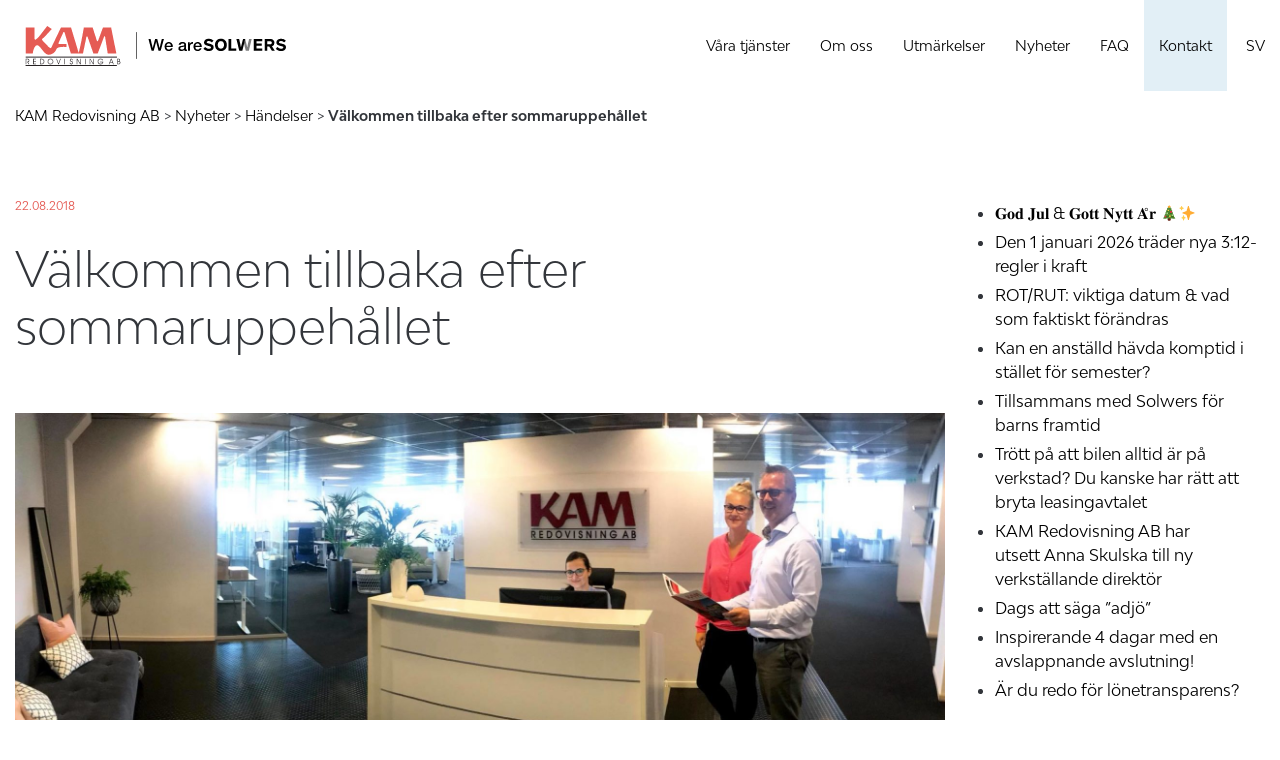

--- FILE ---
content_type: text/html; charset=UTF-8
request_url: https://www.kam.nu/valkommen-tillbaka-efter-sommaruppehallet/
body_size: 21381
content:
<!DOCTYPE html>
<html lang="sv-SE" class="no-js no-svg">
<head>
	<meta charset="UTF-8">
	<meta name="viewport" content="width=device-width, initial-scale=1">

	<link rel="apple-touch-icon" sizes="180x180" href="https://www.kam.nu/content/themes/template/favicons/apple-touch-icon.png">
	<link rel="icon" type="image/png" sizes="32x32" href="https://www.kam.nu/content/themes/template/favicons/favicon-32x32.png">
	<link rel="icon" type="image/png" sizes="16x16" href="https://www.kam.nu/content/themes/template/favicons/favicon-16x16.png">
	<link rel="manifest" href="https://www.kam.nu/content/themes/template/favicons/site.webmanifest">
	<link rel="mask-icon" href="https://www.kam.nu/content/themes/template/favicons/safari-pinned-tab.svg" color="#5bbad5">
	<meta name="apple-mobile-web-app-title" content="KAM Redovisning">
	<meta name="application-name" content="KAM Redovisning">
	<meta name="msapplication-TileColor" content="#da532c">
	<meta name="theme-color" content="#ffffff">

	
        <style id="pressidium-cc-styles">
            .pressidium-cc-theme {
                --cc-bg: #f9faff;
--cc-text: #112954;
--cc-btn-primary-bg: #3859d0;
--cc-btn-primary-text: #f9faff;
--cc-btn-primary-hover-bg: #1d2e38;
--cc-btn-primary-hover-text: #f9faff;
--cc-btn-secondary-bg: #dfe7f9;
--cc-btn-secondary-text: #112954;
--cc-btn-secondary-hover-bg: #c6d1ea;
--cc-btn-secondary-hover-text: #112954;
--cc-toggle-bg-off: #8fa8d6;
--cc-toggle-bg-on: #3859d0;
--cc-toggle-bg-readonly: #cbd8f1;
--cc-toggle-knob-bg: #fff;
--cc-toggle-knob-icon-color: #ecf2fa;
--cc-cookie-category-block-bg: #ebeff9;
--cc-cookie-category-block-bg-hover: #dbe5f9;
--cc-section-border: #f1f3f5;
--cc-block-text: #112954;
--cc-cookie-table-border: #e1e7f3;
--cc-overlay-bg: rgba(230, 235, 255, .85);
--cc-webkit-scrollbar-bg: #ebeff9;
--cc-webkit-scrollbar-bg-hover: #3859d0;
--cc-btn-floating-bg: #3859d0;
--cc-btn-floating-icon: #f9faff;
--cc-btn-floating-hover-bg: #1d2e38;
--cc-btn-floating-hover-icon: #f9faff;
            }
        </style>

        <meta name='robots' content='index, follow, max-image-preview:large, max-snippet:-1, max-video-preview:-1' />
	<style>img:is([sizes="auto" i], [sizes^="auto," i]) { contain-intrinsic-size: 3000px 1500px }</style>
	<link rel="alternate" hreflang="sv" href="https://www.kam.nu/valkommen-tillbaka-efter-sommaruppehallet/" />
<link rel="alternate" hreflang="en" href="https://www.kam.nu/en/back-to-work-after-the-break/" />
<link rel="alternate" hreflang="pl" href="https://www.kam.nu/pl/powrot-do-pracy-po-wakacjach/" />
<link rel="alternate" hreflang="x-default" href="https://www.kam.nu/valkommen-tillbaka-efter-sommaruppehallet/" />

	<!-- This site is optimized with the Yoast SEO plugin v25.0 - https://yoast.com/wordpress/plugins/seo/ -->
	<title>Välkommen tillbaka efter sommaruppehållet - KAM Redovisning AB</title>
	<link rel="canonical" href="https://www.kam.nu/valkommen-tillbaka-efter-sommaruppehallet/" />
	<meta property="og:locale" content="sv_SE" />
	<meta property="og:type" content="article" />
	<meta property="og:title" content="Välkommen tillbaka efter sommaruppehållet - KAM Redovisning AB" />
	<meta property="og:description" content="Välkommen tillbaka efter sommaruppehållet!" />
	<meta property="og:url" content="https://www.kam.nu/valkommen-tillbaka-efter-sommaruppehallet/" />
	<meta property="og:site_name" content="KAM Redovisning AB" />
	<meta property="article:published_time" content="2018-08-22T10:47:08+00:00" />
	<meta property="article:modified_time" content="2020-03-11T10:35:51+00:00" />
	<meta property="og:image" content="https://www.kam.nu/content/uploads/2018/08/nowe-biuro-1.jpg" />
	<meta property="og:image:width" content="2048" />
	<meta property="og:image:height" content="1150" />
	<meta property="og:image:type" content="image/jpeg" />
	<meta name="author" content="Mateusz" />
	<meta name="twitter:card" content="summary_large_image" />
	<meta name="twitter:label1" content="Skriven av" />
	<meta name="twitter:data1" content="Mateusz" />
	<script type="application/ld+json" class="yoast-schema-graph">{"@context":"https://schema.org","@graph":[{"@type":"WebPage","@id":"https://www.kam.nu/valkommen-tillbaka-efter-sommaruppehallet/","url":"https://www.kam.nu/valkommen-tillbaka-efter-sommaruppehallet/","name":"Välkommen tillbaka efter sommaruppehållet - KAM Redovisning AB","isPartOf":{"@id":"https://www.kam.nu/#website"},"primaryImageOfPage":{"@id":"https://www.kam.nu/valkommen-tillbaka-efter-sommaruppehallet/#primaryimage"},"image":{"@id":"https://www.kam.nu/valkommen-tillbaka-efter-sommaruppehallet/#primaryimage"},"thumbnailUrl":"https://www.kam.nu/content/uploads/2018/08/nowe-biuro-1.jpg","datePublished":"2018-08-22T10:47:08+00:00","dateModified":"2020-03-11T10:35:51+00:00","author":{"@id":"https://www.kam.nu/#/schema/person/cc4a6d0a8ead6e53a27e30133261f1c8"},"breadcrumb":{"@id":"https://www.kam.nu/valkommen-tillbaka-efter-sommaruppehallet/#breadcrumb"},"inLanguage":"sv-SE","potentialAction":[{"@type":"ReadAction","target":["https://www.kam.nu/valkommen-tillbaka-efter-sommaruppehallet/"]}]},{"@type":"ImageObject","inLanguage":"sv-SE","@id":"https://www.kam.nu/valkommen-tillbaka-efter-sommaruppehallet/#primaryimage","url":"https://www.kam.nu/content/uploads/2018/08/nowe-biuro-1.jpg","contentUrl":"https://www.kam.nu/content/uploads/2018/08/nowe-biuro-1.jpg","width":2048,"height":1150},{"@type":"BreadcrumbList","@id":"https://www.kam.nu/valkommen-tillbaka-efter-sommaruppehallet/#breadcrumb","itemListElement":[{"@type":"ListItem","position":1,"name":"Nyheter","item":"https://www.kam.nu/viktiga-handelser/"},{"@type":"ListItem","position":2,"name":"Välkommen tillbaka efter sommaruppehållet"}]},{"@type":"WebSite","@id":"https://www.kam.nu/#website","url":"https://www.kam.nu/","name":"KAM Redovisning AB","description":"","potentialAction":[{"@type":"SearchAction","target":{"@type":"EntryPoint","urlTemplate":"https://www.kam.nu/?s={search_term_string}"},"query-input":{"@type":"PropertyValueSpecification","valueRequired":true,"valueName":"search_term_string"}}],"inLanguage":"sv-SE"},{"@type":"Person","@id":"https://www.kam.nu/#/schema/person/cc4a6d0a8ead6e53a27e30133261f1c8","name":"Mateusz","image":{"@type":"ImageObject","inLanguage":"sv-SE","@id":"https://www.kam.nu/#/schema/person/image/","url":"https://secure.gravatar.com/avatar/33667ccf69b342bffff6d97074ec46e8083293f55a7e408277e1cbe72196b68d?s=96&d=mm&r=g","contentUrl":"https://secure.gravatar.com/avatar/33667ccf69b342bffff6d97074ec46e8083293f55a7e408277e1cbe72196b68d?s=96&d=mm&r=g","caption":"Mateusz"},"url":"https://www.kam.nu/author/mateuszm/"}]}</script>
	<!-- / Yoast SEO plugin. -->


		<!-- This site uses the Google Analytics by MonsterInsights plugin v9.5.2 - Using Analytics tracking - https://www.monsterinsights.com/ -->
		<!-- Observera: MonsterInsights är för närvarande inte konfigurerat på denna webbplats. Webbplatsägaren måste autentisera med Google Analytics i MonsterInsights inställningspanel. -->
					<!-- No tracking code set -->
				<!-- / Google Analytics by MonsterInsights -->
		<script type="text/javascript">
/* <![CDATA[ */
window._wpemojiSettings = {"baseUrl":"https:\/\/s.w.org\/images\/core\/emoji\/15.1.0\/72x72\/","ext":".png","svgUrl":"https:\/\/s.w.org\/images\/core\/emoji\/15.1.0\/svg\/","svgExt":".svg","source":{"concatemoji":"https:\/\/www.kam.nu\/wp-includes\/js\/wp-emoji-release.min.js"}};
/*! This file is auto-generated */
!function(i,n){var o,s,e;function c(e){try{var t={supportTests:e,timestamp:(new Date).valueOf()};sessionStorage.setItem(o,JSON.stringify(t))}catch(e){}}function p(e,t,n){e.clearRect(0,0,e.canvas.width,e.canvas.height),e.fillText(t,0,0);var t=new Uint32Array(e.getImageData(0,0,e.canvas.width,e.canvas.height).data),r=(e.clearRect(0,0,e.canvas.width,e.canvas.height),e.fillText(n,0,0),new Uint32Array(e.getImageData(0,0,e.canvas.width,e.canvas.height).data));return t.every(function(e,t){return e===r[t]})}function u(e,t,n){switch(t){case"flag":return n(e,"\ud83c\udff3\ufe0f\u200d\u26a7\ufe0f","\ud83c\udff3\ufe0f\u200b\u26a7\ufe0f")?!1:!n(e,"\ud83c\uddfa\ud83c\uddf3","\ud83c\uddfa\u200b\ud83c\uddf3")&&!n(e,"\ud83c\udff4\udb40\udc67\udb40\udc62\udb40\udc65\udb40\udc6e\udb40\udc67\udb40\udc7f","\ud83c\udff4\u200b\udb40\udc67\u200b\udb40\udc62\u200b\udb40\udc65\u200b\udb40\udc6e\u200b\udb40\udc67\u200b\udb40\udc7f");case"emoji":return!n(e,"\ud83d\udc26\u200d\ud83d\udd25","\ud83d\udc26\u200b\ud83d\udd25")}return!1}function f(e,t,n){var r="undefined"!=typeof WorkerGlobalScope&&self instanceof WorkerGlobalScope?new OffscreenCanvas(300,150):i.createElement("canvas"),a=r.getContext("2d",{willReadFrequently:!0}),o=(a.textBaseline="top",a.font="600 32px Arial",{});return e.forEach(function(e){o[e]=t(a,e,n)}),o}function t(e){var t=i.createElement("script");t.src=e,t.defer=!0,i.head.appendChild(t)}"undefined"!=typeof Promise&&(o="wpEmojiSettingsSupports",s=["flag","emoji"],n.supports={everything:!0,everythingExceptFlag:!0},e=new Promise(function(e){i.addEventListener("DOMContentLoaded",e,{once:!0})}),new Promise(function(t){var n=function(){try{var e=JSON.parse(sessionStorage.getItem(o));if("object"==typeof e&&"number"==typeof e.timestamp&&(new Date).valueOf()<e.timestamp+604800&&"object"==typeof e.supportTests)return e.supportTests}catch(e){}return null}();if(!n){if("undefined"!=typeof Worker&&"undefined"!=typeof OffscreenCanvas&&"undefined"!=typeof URL&&URL.createObjectURL&&"undefined"!=typeof Blob)try{var e="postMessage("+f.toString()+"("+[JSON.stringify(s),u.toString(),p.toString()].join(",")+"));",r=new Blob([e],{type:"text/javascript"}),a=new Worker(URL.createObjectURL(r),{name:"wpTestEmojiSupports"});return void(a.onmessage=function(e){c(n=e.data),a.terminate(),t(n)})}catch(e){}c(n=f(s,u,p))}t(n)}).then(function(e){for(var t in e)n.supports[t]=e[t],n.supports.everything=n.supports.everything&&n.supports[t],"flag"!==t&&(n.supports.everythingExceptFlag=n.supports.everythingExceptFlag&&n.supports[t]);n.supports.everythingExceptFlag=n.supports.everythingExceptFlag&&!n.supports.flag,n.DOMReady=!1,n.readyCallback=function(){n.DOMReady=!0}}).then(function(){return e}).then(function(){var e;n.supports.everything||(n.readyCallback(),(e=n.source||{}).concatemoji?t(e.concatemoji):e.wpemoji&&e.twemoji&&(t(e.twemoji),t(e.wpemoji)))}))}((window,document),window._wpemojiSettings);
/* ]]> */
</script>
<style id='wp-emoji-styles-inline-css' type='text/css'>

	img.wp-smiley, img.emoji {
		display: inline !important;
		border: none !important;
		box-shadow: none !important;
		height: 1em !important;
		width: 1em !important;
		margin: 0 0.07em !important;
		vertical-align: -0.1em !important;
		background: none !important;
		padding: 0 !important;
	}
</style>
<link rel='stylesheet' id='wp-block-library-css' href='https://www.kam.nu/wp-includes/css/dist/block-library/style.min.css' type='text/css' media='all' />
<style id='classic-theme-styles-inline-css' type='text/css'>
/*! This file is auto-generated */
.wp-block-button__link{color:#fff;background-color:#32373c;border-radius:9999px;box-shadow:none;text-decoration:none;padding:calc(.667em + 2px) calc(1.333em + 2px);font-size:1.125em}.wp-block-file__button{background:#32373c;color:#fff;text-decoration:none}
</style>
<style id='pressidium-cookies-style-inline-css' type='text/css'>
.wp-block-pressidium-cookies{overflow-x:auto}.wp-block-pressidium-cookies table{border-collapse:collapse;width:100%}.wp-block-pressidium-cookies thead{border-bottom:3px solid}.wp-block-pressidium-cookies td,.wp-block-pressidium-cookies th{border:solid;padding:.5em}.wp-block-pressidium-cookies td.align-left,.wp-block-pressidium-cookies th.align-left{text-align:left}.wp-block-pressidium-cookies td.align-center,.wp-block-pressidium-cookies th.align-center{text-align:center}.wp-block-pressidium-cookies td.align-right,.wp-block-pressidium-cookies th.align-right{text-align:right}.wp-block-pressidium-cookies td.wrap{word-wrap:anywhere}.wp-block-pressidium-cookies .has-fixed-layout{table-layout:fixed;width:100%}.wp-block-pressidium-cookies .has-fixed-layout td,.wp-block-pressidium-cookies .has-fixed-layout th{word-break:break-word}.wp-block-pressidium-cookies.aligncenter,.wp-block-pressidium-cookies.alignleft,.wp-block-pressidium-cookies.alignright{display:table;width:auto}.wp-block-pressidium-cookies.aligncenter td,.wp-block-pressidium-cookies.aligncenter th,.wp-block-pressidium-cookies.alignleft td,.wp-block-pressidium-cookies.alignleft th,.wp-block-pressidium-cookies.alignright td,.wp-block-pressidium-cookies.alignright th{word-break:break-word}.wp-block-pressidium-cookies.is-style-stripes{background-color:transparent;border-collapse:inherit;border-spacing:0}.wp-block-pressidium-cookies.is-style-stripes tbody tr:nth-child(odd){background-color:var(--cc-block-stripe-color)}.wp-block-pressidium-cookies.is-style-stripes td,.wp-block-pressidium-cookies.is-style-stripes th{border-color:transparent}.wp-block-pressidium-cookies .has-border-color td,.wp-block-pressidium-cookies .has-border-color th,.wp-block-pressidium-cookies .has-border-color tr,.wp-block-pressidium-cookies .has-border-color>*{border-color:inherit}.wp-block-pressidium-cookies table[style*=border-top-color] tr:first-child,.wp-block-pressidium-cookies table[style*=border-top-color] tr:first-child td,.wp-block-pressidium-cookies table[style*=border-top-color] tr:first-child th,.wp-block-pressidium-cookies table[style*=border-top-color]>*,.wp-block-pressidium-cookies table[style*=border-top-color]>* td,.wp-block-pressidium-cookies table[style*=border-top-color]>* th{border-top-color:inherit}.wp-block-pressidium-cookies table[style*=border-top-color] tr:not(:first-child){border-top-color:currentColor}.wp-block-pressidium-cookies table[style*=border-right-color] td:last-child,.wp-block-pressidium-cookies table[style*=border-right-color] th,.wp-block-pressidium-cookies table[style*=border-right-color] tr,.wp-block-pressidium-cookies table[style*=border-right-color]>*{border-right-color:inherit}.wp-block-pressidium-cookies table[style*=border-bottom-color] tr:last-child,.wp-block-pressidium-cookies table[style*=border-bottom-color] tr:last-child td,.wp-block-pressidium-cookies table[style*=border-bottom-color] tr:last-child th,.wp-block-pressidium-cookies table[style*=border-bottom-color]>*,.wp-block-pressidium-cookies table[style*=border-bottom-color]>* td,.wp-block-pressidium-cookies table[style*=border-bottom-color]>* th{border-bottom-color:inherit}.wp-block-pressidium-cookies table[style*=border-bottom-color] tr:not(:last-child){border-bottom-color:currentColor}.wp-block-pressidium-cookies table[style*=border-left-color] td:first-child,.wp-block-pressidium-cookies table[style*=border-left-color] th,.wp-block-pressidium-cookies table[style*=border-left-color] tr,.wp-block-pressidium-cookies table[style*=border-left-color]>*{border-left-color:inherit}.wp-block-pressidium-cookies table[style*=border-style] td,.wp-block-pressidium-cookies table[style*=border-style] th,.wp-block-pressidium-cookies table[style*=border-style] tr,.wp-block-pressidium-cookies table[style*=border-style]>*{border-style:inherit}.wp-block-pressidium-cookies table[style*=border-width] td,.wp-block-pressidium-cookies table[style*=border-width] th,.wp-block-pressidium-cookies table[style*=border-width] tr,.wp-block-pressidium-cookies table[style*=border-width]>*{border-style:inherit;border-width:inherit}

</style>
<style id='global-styles-inline-css' type='text/css'>
:root{--wp--preset--aspect-ratio--square: 1;--wp--preset--aspect-ratio--4-3: 4/3;--wp--preset--aspect-ratio--3-4: 3/4;--wp--preset--aspect-ratio--3-2: 3/2;--wp--preset--aspect-ratio--2-3: 2/3;--wp--preset--aspect-ratio--16-9: 16/9;--wp--preset--aspect-ratio--9-16: 9/16;--wp--preset--color--black: #000000;--wp--preset--color--cyan-bluish-gray: #abb8c3;--wp--preset--color--white: #ffffff;--wp--preset--color--pale-pink: #f78da7;--wp--preset--color--vivid-red: #cf2e2e;--wp--preset--color--luminous-vivid-orange: #ff6900;--wp--preset--color--luminous-vivid-amber: #fcb900;--wp--preset--color--light-green-cyan: #7bdcb5;--wp--preset--color--vivid-green-cyan: #00d084;--wp--preset--color--pale-cyan-blue: #8ed1fc;--wp--preset--color--vivid-cyan-blue: #0693e3;--wp--preset--color--vivid-purple: #9b51e0;--wp--preset--gradient--vivid-cyan-blue-to-vivid-purple: linear-gradient(135deg,rgba(6,147,227,1) 0%,rgb(155,81,224) 100%);--wp--preset--gradient--light-green-cyan-to-vivid-green-cyan: linear-gradient(135deg,rgb(122,220,180) 0%,rgb(0,208,130) 100%);--wp--preset--gradient--luminous-vivid-amber-to-luminous-vivid-orange: linear-gradient(135deg,rgba(252,185,0,1) 0%,rgba(255,105,0,1) 100%);--wp--preset--gradient--luminous-vivid-orange-to-vivid-red: linear-gradient(135deg,rgba(255,105,0,1) 0%,rgb(207,46,46) 100%);--wp--preset--gradient--very-light-gray-to-cyan-bluish-gray: linear-gradient(135deg,rgb(238,238,238) 0%,rgb(169,184,195) 100%);--wp--preset--gradient--cool-to-warm-spectrum: linear-gradient(135deg,rgb(74,234,220) 0%,rgb(151,120,209) 20%,rgb(207,42,186) 40%,rgb(238,44,130) 60%,rgb(251,105,98) 80%,rgb(254,248,76) 100%);--wp--preset--gradient--blush-light-purple: linear-gradient(135deg,rgb(255,206,236) 0%,rgb(152,150,240) 100%);--wp--preset--gradient--blush-bordeaux: linear-gradient(135deg,rgb(254,205,165) 0%,rgb(254,45,45) 50%,rgb(107,0,62) 100%);--wp--preset--gradient--luminous-dusk: linear-gradient(135deg,rgb(255,203,112) 0%,rgb(199,81,192) 50%,rgb(65,88,208) 100%);--wp--preset--gradient--pale-ocean: linear-gradient(135deg,rgb(255,245,203) 0%,rgb(182,227,212) 50%,rgb(51,167,181) 100%);--wp--preset--gradient--electric-grass: linear-gradient(135deg,rgb(202,248,128) 0%,rgb(113,206,126) 100%);--wp--preset--gradient--midnight: linear-gradient(135deg,rgb(2,3,129) 0%,rgb(40,116,252) 100%);--wp--preset--font-size--small: 13px;--wp--preset--font-size--medium: 20px;--wp--preset--font-size--large: 36px;--wp--preset--font-size--x-large: 42px;--wp--preset--spacing--20: 0.44rem;--wp--preset--spacing--30: 0.67rem;--wp--preset--spacing--40: 1rem;--wp--preset--spacing--50: 1.5rem;--wp--preset--spacing--60: 2.25rem;--wp--preset--spacing--70: 3.38rem;--wp--preset--spacing--80: 5.06rem;--wp--preset--shadow--natural: 6px 6px 9px rgba(0, 0, 0, 0.2);--wp--preset--shadow--deep: 12px 12px 50px rgba(0, 0, 0, 0.4);--wp--preset--shadow--sharp: 6px 6px 0px rgba(0, 0, 0, 0.2);--wp--preset--shadow--outlined: 6px 6px 0px -3px rgba(255, 255, 255, 1), 6px 6px rgba(0, 0, 0, 1);--wp--preset--shadow--crisp: 6px 6px 0px rgba(0, 0, 0, 1);}:where(.is-layout-flex){gap: 0.5em;}:where(.is-layout-grid){gap: 0.5em;}body .is-layout-flex{display: flex;}.is-layout-flex{flex-wrap: wrap;align-items: center;}.is-layout-flex > :is(*, div){margin: 0;}body .is-layout-grid{display: grid;}.is-layout-grid > :is(*, div){margin: 0;}:where(.wp-block-columns.is-layout-flex){gap: 2em;}:where(.wp-block-columns.is-layout-grid){gap: 2em;}:where(.wp-block-post-template.is-layout-flex){gap: 1.25em;}:where(.wp-block-post-template.is-layout-grid){gap: 1.25em;}.has-black-color{color: var(--wp--preset--color--black) !important;}.has-cyan-bluish-gray-color{color: var(--wp--preset--color--cyan-bluish-gray) !important;}.has-white-color{color: var(--wp--preset--color--white) !important;}.has-pale-pink-color{color: var(--wp--preset--color--pale-pink) !important;}.has-vivid-red-color{color: var(--wp--preset--color--vivid-red) !important;}.has-luminous-vivid-orange-color{color: var(--wp--preset--color--luminous-vivid-orange) !important;}.has-luminous-vivid-amber-color{color: var(--wp--preset--color--luminous-vivid-amber) !important;}.has-light-green-cyan-color{color: var(--wp--preset--color--light-green-cyan) !important;}.has-vivid-green-cyan-color{color: var(--wp--preset--color--vivid-green-cyan) !important;}.has-pale-cyan-blue-color{color: var(--wp--preset--color--pale-cyan-blue) !important;}.has-vivid-cyan-blue-color{color: var(--wp--preset--color--vivid-cyan-blue) !important;}.has-vivid-purple-color{color: var(--wp--preset--color--vivid-purple) !important;}.has-black-background-color{background-color: var(--wp--preset--color--black) !important;}.has-cyan-bluish-gray-background-color{background-color: var(--wp--preset--color--cyan-bluish-gray) !important;}.has-white-background-color{background-color: var(--wp--preset--color--white) !important;}.has-pale-pink-background-color{background-color: var(--wp--preset--color--pale-pink) !important;}.has-vivid-red-background-color{background-color: var(--wp--preset--color--vivid-red) !important;}.has-luminous-vivid-orange-background-color{background-color: var(--wp--preset--color--luminous-vivid-orange) !important;}.has-luminous-vivid-amber-background-color{background-color: var(--wp--preset--color--luminous-vivid-amber) !important;}.has-light-green-cyan-background-color{background-color: var(--wp--preset--color--light-green-cyan) !important;}.has-vivid-green-cyan-background-color{background-color: var(--wp--preset--color--vivid-green-cyan) !important;}.has-pale-cyan-blue-background-color{background-color: var(--wp--preset--color--pale-cyan-blue) !important;}.has-vivid-cyan-blue-background-color{background-color: var(--wp--preset--color--vivid-cyan-blue) !important;}.has-vivid-purple-background-color{background-color: var(--wp--preset--color--vivid-purple) !important;}.has-black-border-color{border-color: var(--wp--preset--color--black) !important;}.has-cyan-bluish-gray-border-color{border-color: var(--wp--preset--color--cyan-bluish-gray) !important;}.has-white-border-color{border-color: var(--wp--preset--color--white) !important;}.has-pale-pink-border-color{border-color: var(--wp--preset--color--pale-pink) !important;}.has-vivid-red-border-color{border-color: var(--wp--preset--color--vivid-red) !important;}.has-luminous-vivid-orange-border-color{border-color: var(--wp--preset--color--luminous-vivid-orange) !important;}.has-luminous-vivid-amber-border-color{border-color: var(--wp--preset--color--luminous-vivid-amber) !important;}.has-light-green-cyan-border-color{border-color: var(--wp--preset--color--light-green-cyan) !important;}.has-vivid-green-cyan-border-color{border-color: var(--wp--preset--color--vivid-green-cyan) !important;}.has-pale-cyan-blue-border-color{border-color: var(--wp--preset--color--pale-cyan-blue) !important;}.has-vivid-cyan-blue-border-color{border-color: var(--wp--preset--color--vivid-cyan-blue) !important;}.has-vivid-purple-border-color{border-color: var(--wp--preset--color--vivid-purple) !important;}.has-vivid-cyan-blue-to-vivid-purple-gradient-background{background: var(--wp--preset--gradient--vivid-cyan-blue-to-vivid-purple) !important;}.has-light-green-cyan-to-vivid-green-cyan-gradient-background{background: var(--wp--preset--gradient--light-green-cyan-to-vivid-green-cyan) !important;}.has-luminous-vivid-amber-to-luminous-vivid-orange-gradient-background{background: var(--wp--preset--gradient--luminous-vivid-amber-to-luminous-vivid-orange) !important;}.has-luminous-vivid-orange-to-vivid-red-gradient-background{background: var(--wp--preset--gradient--luminous-vivid-orange-to-vivid-red) !important;}.has-very-light-gray-to-cyan-bluish-gray-gradient-background{background: var(--wp--preset--gradient--very-light-gray-to-cyan-bluish-gray) !important;}.has-cool-to-warm-spectrum-gradient-background{background: var(--wp--preset--gradient--cool-to-warm-spectrum) !important;}.has-blush-light-purple-gradient-background{background: var(--wp--preset--gradient--blush-light-purple) !important;}.has-blush-bordeaux-gradient-background{background: var(--wp--preset--gradient--blush-bordeaux) !important;}.has-luminous-dusk-gradient-background{background: var(--wp--preset--gradient--luminous-dusk) !important;}.has-pale-ocean-gradient-background{background: var(--wp--preset--gradient--pale-ocean) !important;}.has-electric-grass-gradient-background{background: var(--wp--preset--gradient--electric-grass) !important;}.has-midnight-gradient-background{background: var(--wp--preset--gradient--midnight) !important;}.has-small-font-size{font-size: var(--wp--preset--font-size--small) !important;}.has-medium-font-size{font-size: var(--wp--preset--font-size--medium) !important;}.has-large-font-size{font-size: var(--wp--preset--font-size--large) !important;}.has-x-large-font-size{font-size: var(--wp--preset--font-size--x-large) !important;}
:where(.wp-block-post-template.is-layout-flex){gap: 1.25em;}:where(.wp-block-post-template.is-layout-grid){gap: 1.25em;}
:where(.wp-block-columns.is-layout-flex){gap: 2em;}:where(.wp-block-columns.is-layout-grid){gap: 2em;}
:root :where(.wp-block-pullquote){font-size: 1.5em;line-height: 1.6;}
</style>
<link rel='stylesheet' id='contact-form-7-css' href='https://www.kam.nu/content/plugins/contact-form-7/includes/css/styles.css' type='text/css' media='all' />
<link rel='stylesheet' id='wpml-menu-item-0-css' href='https://www.kam.nu/content/plugins/sitepress-multilingual-cms/templates/language-switchers/menu-item/style.min.css' type='text/css' media='all' />
<link rel='stylesheet' id='cookie-consent-client-style-css' href='https://www.kam.nu/content/plugins/pressidium-cookie-consent/public/bundle.client.css' type='text/css' media='all' />
<link rel='stylesheet' id='main-vendor-css-css' href='https://www.kam.nu/content/themes/template/dist/styles/vendor.min.css' type='text/css' media='all' />
<link rel='stylesheet' id='main-css-css' href='https://www.kam.nu/content/themes/template/dist/styles/main.min.css' type='text/css' media='all' />
<script type="text/javascript" id="consent-mode-script-js-extra">
/* <![CDATA[ */
var pressidiumCCGCM = {"gcm":{"enabled":false,"implementation":"gtag","ads_data_redaction":false,"url_passthrough":false,"regions":[]}};
/* ]]> */
</script>
<script type="text/javascript" src="https://www.kam.nu/content/plugins/pressidium-cookie-consent/public/consent-mode.js" id="consent-mode-script-js"></script>
<script type="text/javascript" src="https://www.kam.nu/wp-includes/js/jquery/jquery.min.js" id="jquery-core-js"></script>
<script type="text/javascript" src="https://www.kam.nu/wp-includes/js/jquery/jquery-migrate.min.js" id="jquery-migrate-js"></script>
<script type="text/javascript" src="https://www.kam.nu/content/themes/template/dist/scripts/vendor.min.js" id="main-vendor-js-js"></script>
<link rel="https://api.w.org/" href="https://www.kam.nu/wp-json/" /><link rel="alternate" title="JSON" type="application/json" href="https://www.kam.nu/wp-json/wp/v2/posts/3623" /><link rel="EditURI" type="application/rsd+xml" title="RSD" href="https://www.kam.nu/xmlrpc.php?rsd" />
<link rel='shortlink' href='https://www.kam.nu/?p=3623' />
<link rel="alternate" title="oEmbed (JSON)" type="application/json+oembed" href="https://www.kam.nu/wp-json/oembed/1.0/embed?url=https%3A%2F%2Fwww.kam.nu%2Fvalkommen-tillbaka-efter-sommaruppehallet%2F" />
<link rel="alternate" title="oEmbed (XML)" type="text/xml+oembed" href="https://www.kam.nu/wp-json/oembed/1.0/embed?url=https%3A%2F%2Fwww.kam.nu%2Fvalkommen-tillbaka-efter-sommaruppehallet%2F&#038;format=xml" />
<meta name="generator" content="WPML ver:4.7.4 stt:1,40,50;" />
<!-- Global site tag (gtag.js) - Google Analytics -->
<script async src="https://www.googletagmanager.com/gtag/js?id=UA-234006822-1"></script>
<script>
  window.dataLayer = window.dataLayer || [];
  function gtag(){dataLayer.push(arguments);}
  gtag('js', new Date());

  gtag('config', 'UA-234006822-1');
</script>

<!-- Google Tag Manager -->
<script>(function(w,d,s,l,i){w[l]=w[l]||[];w[l].push({'gtm.start':
new Date().getTime(),event:'gtm.js'});var f=d.getElementsByTagName(s)[0],
j=d.createElement(s),dl=l!='dataLayer'?'&l='+l:'';j.async=true;j.src=
'https://www.googletagmanager.com/gtm.js?id='+i+dl;f.parentNode.insertBefore(j,f);
})(window,document,'script','dataLayer','GTM-TFNSXS9');</script>
<!-- End Google Tag Manager -->
<meta name="google-site-verification" content="Elbn6_RsEO1u9gYse58lhijif2qdItPa3sNZwCP3ZIY" />		<style type="text/css" id="wp-custom-css">
			.navbox__navigation .dropdown-menu{
	min-width: 420px;
}

.menu-ksiegowosc.dropdown:hover .dropdown-menu {
  display: contents;
}
.menu-ksiegowosc.dropdown .dropdown-menu {
  display: none;
}
.menu-ksiegowosc.dropdown .dropdown-menu a {
  font-size:16px !important;
}


@media screen and (max-width: 768px) {
	.menu-ksiegowosc.dropdown .dropdown-menu {
		display: contents;
	}
}

/*FIXY*/

.hero-section__title {

}

.hero-section__content {
	    max-width: 785px;
}

.breadcrumbs__wrapper {
	  background: #ffffff;
    top: 10px;
    left: 0;
	width:auto;
}

.breadcrumbs__container {
	width: auto;
	font-weight: 500;
}

.hero-section__list--empty-main {
	margin-top: 60px;
}

.breadcrumbs .current-item {
	font-weight:600;
}

.hero-section__hero-image {
	
}

.cookies-policy {
	display: none !important;
}

.section-service-hero .service-hero__pagination_link {
	transition: none;
}

@media screen and (max-width: 767.98px) {
	.section-service-hero .service-hero__navigation {
		display: flex;
		flex-direction: column;
		transform: none;
	}
	
	.section-service-hero .service-hero__pagination_link {
		width: 100%;
		margin-top: 5px
	}
}		</style>
			<script type="text/javascript">
		let $halfSliders = new Array;
	</script>
	<style>
	.grecaptcha-badge {
		display: none !important;
	}
	</style>

</head>

<body data-rsssl=1 class="wp-singular post-template-default single single-post postid-3623 single-format-standard wp-theme-template pressidium-cc-theme valkommen-tillbaka-efter-sommaruppehallet">
<header class="header-navbar ">
	<div class="container-fluid">
		<div class="row">
			<div class="col-xl-3 col-lg-3 col-6 col-md-4 d-flex align-items-center">
				<div class="logobox">
					<a href="https://www.kam.nu/" data-wpel-link="internal">
						<span class="sr-only" >KAM Redovisning AB</span>
						<svg height="40.5" viewBox="0 0 96.162 40.5" width="96.162" xmlns="http://www.w3.org/2000/svg"><path d="m56.584 28.507h-7.891l-6.014-20.086a4.691 4.691 0 0 0 -.45-1.208q-.266-.452-.6-.454c-.126 0-.255.089-.387.266a3.4 3.4 0 0 0 -.371.642l-4.401 9.733a2.342 2.342 0 0 0 -.241.532.906.906 0 0 0 -.028.5.728.728 0 0 0 .4.471 1.506 1.506 0 0 0 .7.17h7.134l-.217 2.945c-.258-.025-.616-.051-1.076-.076s-.764-.039-.915-.039a20.868 20.868 0 0 0 -6.119.605 3.78 3.78 0 0 0 -1.934 1.449c-.607 1.183-1.276 3.006-2.909 4.194a9.1 9.1 0 0 1 -5.175 1.793q-2 0-4.362-2.527-1.9-2.341-3.77-4.72-2.059-2.527-3.343-2.527-1.7 0-2.981 2.6a16.511 16.511 0 0 0 -1.527 5.739h-7.167l.017-26.239h8.943v10.684l.044.943a1.153 1.153 0 0 0 .291.567.644.644 0 0 0 .415.15q.452 0 1.788-1.169a24.531 24.531 0 0 0 3.362-3.662l6.944-9.023 4.642 3.06-6.724 7.322q-.415.455-2.28 2.076c-.87.757-.959 1.258-.9 1.511a12.017 12.017 0 0 0 1.212 1.5c.639.733 2.14 2 5 5.209a5.438 5.438 0 0 0 2.517 1.74c.44-.082.694-.555.811-.8l9.684-20.108h10.194l7.79 25.806c.587-2.327 1.167-4.885 1.882-8.177q.74-3.4 1.958-9.967 1.1-5.775 1.354-7.663h8.947l4.14 12.948q.241.982.733.982a.681.681 0 0 0 .577-.415 3.638 3.638 0 0 0 .266-.6l4.742-12.916h8.267l5.31 26.239h-8.766l-2.643-16.686c-.049-.4-.225-.6-.532-.6a.515.515 0 0 0 -.492.3l-6.409 16.986h-4.454l-5.753-16.421a2.057 2.057 0 0 0 -.2-.491.625.625 0 0 0 -.556-.266.462.462 0 0 0 -.435.226 2.889 2.889 0 0 0 -.172.532l-3.421 16.42z" fill="#e55b54" transform="translate(-2.824 -.76)"/><g fill="#231f20"><path d="m4.437 241.047v5.034h-.547v-5.587h1.5a3.459 3.459 0 0 1 .8.074 1.652 1.652 0 0 1 .545.247 1.629 1.629 0 0 1 .532.625 1.829 1.829 0 0 1 .194.829 1.7 1.7 0 0 1 -.384 1.115 1.33 1.33 0 0 1 -.964.511l1.341 2.186h-.654l-1.657-2.691h.532a1.215 1.215 0 0 0 .862-.31 1.047 1.047 0 0 0 .331-.8 1.365 1.365 0 0 0 -.1-.532 1.148 1.148 0 0 0 -.3-.422.952.952 0 0 0 -.4-.213 3.584 3.584 0 0 0 -.826-.064h-.8" transform="translate(-3.648 -207.313)"/><path d="m57.8 242.282h2.347v.553h-2.347v1.986h2.347v.54h-2.9v-5.581h2.9v.548h-2.347z" transform="translate(-49.634 -206.593)"/><path d="m111 240.514h1.587a3.935 3.935 0 0 1 1.1.133 2.115 2.115 0 0 1 .787.416 2.758 2.758 0 0 1 .745.986 2.968 2.968 0 0 1 .266 1.245 3.059 3.059 0 0 1 -.293 1.347 2.546 2.546 0 0 1 -.823.991 2.33 2.33 0 0 1 -.764.357 5.334 5.334 0 0 1 -1.265.108h-1.34v-5.587m.54.532v4.523h1.139a2.17 2.17 0 0 0 1.64-.6 2.344 2.344 0 0 0 .576-1.693 2.578 2.578 0 0 0 -.2-1.014 2.1 2.1 0 0 0 -.559-.778 1.61 1.61 0 0 0 -.611-.338 3.539 3.539 0 0 0 -.98-.1z" transform="translate(-96.51 -207.327)"/><path d="m170.234 242.577a2.82 2.82 0 0 1 .223-1.112 2.925 2.925 0 0 1 .65-.948 2.843 2.843 0 0 1 .9-.605 2.794 2.794 0 0 1 1.064-.2 2.834 2.834 0 0 1 1.087.2 2.95 2.95 0 0 1 1.554 1.547 2.9 2.9 0 0 1 .216 1.116 3.121 3.121 0 0 1 -.185 1.089 2.856 2.856 0 0 1 -2.679 1.846 2.7 2.7 0 0 1 -2.017-.843 2.9 2.9 0 0 1 -.817-2.09m.575.008a2.37 2.37 0 0 0 .665 1.709 2.182 2.182 0 0 0 1.636.689 2.128 2.128 0 0 0 1.606-.7 2.42 2.42 0 0 0 .656-1.717 2.262 2.262 0 0 0 -.676-1.64 2.187 2.187 0 0 0 -1.624-.688 2.109 2.109 0 0 0 -.745.133 2.218 2.218 0 0 0 -.665.388 2.4 2.4 0 0 0 -.627.825 2.334 2.334 0 0 0 -.226 1z" transform="translate(-147.863 -206.633)"/><path d="m233.72 239.78h.548l1.765 4.757 1.775-4.757h.548l-2.1 5.582h-.432l-2.1-5.582" transform="translate(-202.63 -206.593)"/><path d="m39.053 33.187h.548v5.582h-.548z"/><path d="m327.4 243.866h.532a1.244 1.244 0 0 0 .294.825.931.931 0 0 0 .729.307 1.016 1.016 0 0 0 .774-.3 1.168 1.168 0 0 0 .285-.827c0-.506-.391-.889-1.173-1.145l-.133-.047a1.945 1.945 0 0 1 -.883-.532 1.272 1.272 0 0 1 -.266-.846 1.5 1.5 0 0 1 .416-1.092 1.437 1.437 0 0 1 1.075-.424 1.313 1.313 0 0 1 1 .387 1.674 1.674 0 0 1 .41 1.088h-.519a1.152 1.152 0 0 0 -.266-.7.8.8 0 0 0 -.617-.247.9.9 0 0 0 -.676.266.942.942 0 0 0 -.266.688.768.768 0 0 0 .33.665 2.718 2.718 0 0 0 .676.29c.19.061.335.11.436.15a1.7 1.7 0 0 1 .783.532 1.424 1.424 0 0 1 .239.861 1.9 1.9 0 0 1 -.442 1.31 1.5 1.5 0 0 1 -1.175.5 1.43 1.43 0 0 1 -1.109-.47 1.816 1.816 0 0 1 -.436-1.237" transform="translate(-282.662 -206.693)"/><path d="m380.613 244.694-.066-4.914h.545v5.582h-.66l-3.062-4.922.061 4.922h-.541v-5.582h.66l3.064 4.914" transform="translate(-325.054 -206.593)"/><path d="m60.257 33.187h.548v5.582h-.548z"/><path d="m475.922 244.694-.067-4.914h.545v5.582h-.66l-3.064-4.922.063 4.922h-.54v-5.582h.658l3.064 4.914" transform="translate(-407.255 -206.593)"/><path d="m535.872 242.733h3.469a2.913 2.913 0 0 1 -.878 2 2.747 2.747 0 0 1 -1.981.784 2.7 2.7 0 0 1 -2.027-.843 2.892 2.892 0 0 1 -.813-2.091 2.831 2.831 0 0 1 .222-1.112 2.89 2.89 0 0 1 .652-.948 2.744 2.744 0 0 1 .915-.609 3.023 3.023 0 0 1 1.115-.2 2.754 2.754 0 0 1 1.463.392 2.873 2.873 0 0 1 1.036 1.123h-.676a2.724 2.724 0 0 0 -.845-.744 2.1 2.1 0 0 0 -1.006-.239 2.173 2.173 0 0 0 -1.634.686 2.3 2.3 0 0 0 -.665 1.656 2.366 2.366 0 0 0 .665 1.712 2.186 2.186 0 0 0 1.636.686 2.136 2.136 0 0 0 1.374-.49 2.247 2.247 0 0 0 .8-1.273h-2.823v-.495" transform="translate(-460.514 -206.64)"/><path d="m619.1 243.832-1.058-2.8-1.043 2.8h2.1m-2.958 2.255h-.579l2.164-5.587h.665l2.159 5.587h-.587l-.665-1.752h-2.492z" transform="translate(-531.172 -207.319)"/><path d="m678.19 240.505h1.039a2.207 2.207 0 0 1 1.393.359 1.585 1.585 0 0 1 .3 1.772 1.174 1.174 0 0 1 -.448.446 1.358 1.358 0 0 1 .9 1.357 1.55 1.55 0 0 1 -.47 1.249 2.256 2.256 0 0 1 -1.478.4h-1.236v-5.588m.526.532v1.878h.328a2.1 2.1 0 0 0 1.137-.224.838.838 0 0 0 .325-.736.8.8 0 0 0 -.314-.7 1.768 1.768 0 0 0 -1-.221zm0 2.41v2.112h.77a1.6 1.6 0 0 0 1-.257.947.947 0 0 0 .325-.79.964.964 0 0 0 -.33-.8 1.563 1.563 0 0 0 -1-.266z" transform="translate(-585.212 -207.319)"/></g><path d="m2.07 236.369h92.561m-92.431-8.499h92.562" fill="none" stroke="#231f20" stroke-miterlimit="2.61" transform="translate(-2.07 -196.369)"/></svg>					</a>
				</div>
				<div class="additional_logo">
					<a href="https://solwers.com/se/varatjanster/" target="_blank" rel="noopener noreferrer external" data-wpel-link="external">
						<img style="width:150px" class="img-fluid" src="https://www.kam.nu/content/themes/template/dist/images/we_are_solwers.svg" alt="We are Solwers Logo">
					</a>
				</div>
			</div>
			<div class="col-lg-9 col-xl-9 col-5 col-md-7 no-padding-right">
				<div class="navbox navbox--flex">
					<!-- 						dynamic nav -->
					<ul id="menu-header-menu-sv" class="navbox__navigation navbox__navigation--right"><li class="menu-vara-tjanster dropdown"><a title="Våra tjänster" href="https://www.kam.nu/vara-tjanster/" data-wpel-link="internal">Våra tjänster</a>
<ul role="menu" class=" dropdown-menu">
	<li class="menu-redovisning"><a title="Redovisning" href="https://www.kam.nu/vara-tjanster/redovisning/" data-wpel-link="internal">Redovisning</a></li>
	<li class="menu-arsredovisning"><a title="Årsredovisning" href="https://www.kam.nu/arsredovisning/" data-wpel-link="internal">Årsredovisning</a></li>
	<li class="menu-lonehantering"><a title="Lönehantering" href="https://www.kam.nu/vara-tjanster/lonehantering/" data-wpel-link="internal">Lönehantering</a></li>
	<li class="menu-bokslut"><a title="Bokslut" href="https://www.kam.nu/vara-tjanster/bokslut/" data-wpel-link="internal">Bokslut</a></li>
	<li class="menu-affarsradgivning"><a title="Affärsrådgivning" href="https://www.kam.nu/vara-tjanster/affarsradgivning/" data-wpel-link="internal">Affärsrådgivning</a></li>
	<li class="menu-skattekonsultationer"><a title="Skattekonsultationer" href="https://www.kam.nu/vara-tjanster/skattekonsultationer/" data-wpel-link="internal">Skattekonsultationer</a></li>
	<li class="menu-likviditetsplanering"><a title="Likviditetsplanering" href="https://www.kam.nu/vara-tjanster/likviditetsplanering/" data-wpel-link="internal">Likviditetsplanering</a></li>
	<li class="menu-inkomstdeklaration"><a title="Inkomstdeklaration" href="https://www.kam.nu/inkomstdeklaration/" data-wpel-link="internal">Inkomstdeklaration</a></li>
</ul>
</li>
<li class="menu-om-oss dropdown"><a title="Om oss" href="https://www.kam.nu/om-oss/" data-wpel-link="internal">Om oss</a>
<ul role="menu" class=" dropdown-menu">
	<li class="menu-en-historisk-tillbakablick"><a title="En historisk tillbakablick" href="https://www.kam.nu/om-oss/historisk-kam-redovisning/" data-wpel-link="internal">En historisk tillbakablick</a></li>
	<li class="menu-medarbetare"><a title="Medarbetare" href="https://www.kam.nu/om-oss/medarbetare/" data-wpel-link="internal">Medarbetare</a></li>
</ul>
</li>
<li class="menu-utmarkelser"><a title="Utmärkelser" href="https://www.kam.nu/utmarkelser/" data-wpel-link="internal">Utmärkelser</a></li>
<li class="active menu-nyheter"><a title="Nyheter" href="https://www.kam.nu/viktiga-handelser/" data-wpel-link="internal">Nyheter</a></li>
<li class="menu-faq"><a title="FAQ" href="https://www.kam.nu/faq/" data-wpel-link="internal">FAQ</a></li>
<li class="custom menu-kontakt"><a title="Kontakt" href="https://www.kam.nu/kontakt/" data-wpel-link="internal">Kontakt</a></li>
</ul>					<!-- 						//dynamic nav -->
					<!-- 						language nav -->
					<ul id="menu-jezyki-sv" class="lang_nav"><li class="wpml-ls-slot-54 wpml-ls-item wpml-ls-item-sv wpml-ls-current-language wpml-ls-menu-item wpml-ls-first-item menu-sv dropdown"><a href="https://www.kam.nu/valkommen-tillbaka-efter-sommaruppehallet/" data-wpel-link="internal"><span class="glyphicon Byt till SV"></span>&nbsp;<span class="wpml-ls-native" lang="sv">SV</span></a>
<ul role="menu" class=" dropdown-menu">
	<li class="wpml-ls-slot-54 wpml-ls-item wpml-ls-item-en wpml-ls-menu-item menu-en"><a href="https://www.kam.nu/en/back-to-work-after-the-break/" data-wpel-link="internal"><span class="glyphicon Byt till EN"></span>&nbsp;<span class="wpml-ls-native" lang="en">EN</span></a></li>
	<li class="wpml-ls-slot-54 wpml-ls-item wpml-ls-item-pl wpml-ls-menu-item wpml-ls-last-item menu-pl"><a href="https://www.kam.nu/pl/powrot-do-pracy-po-wakacjach/" data-wpel-link="internal"><span class="glyphicon Byt till PL"></span>&nbsp;<span class="wpml-ls-native" lang="pl">PL</span></a></li>
</ul>
</li>
</ul>					<!-- 						//language nav -->
				</div>
			</div>
			<div class="d-block d-lg-none col-1 col-md-1">
				<div class="mobilemenu-toogler">
					<button class="mobilemenu-toogler__btn">
						<span class="mobilemenu-toogler__icon">
							<span class="mobilemenu-toogler__display"></span>
						</span>
					</button>
				</div>
			</div>
		</div>
	</div>
	<!-- mobile menu -->
	<div class="navbox-mobile">
		<!-- 						dynamic nav -->
		<ul id="menu-header-menu-sv-1" class="navbox-mobile__navigation"><li class="menu-vara-tjanster dropdown"><a title="Våra tjänster" href="https://www.kam.nu/vara-tjanster/" data-wpel-link="internal">Våra tjänster</a>
<ul role="menu" class=" dropdown-menu">
	<li class="menu-redovisning"><a title="Redovisning" href="https://www.kam.nu/vara-tjanster/redovisning/" data-wpel-link="internal">Redovisning</a></li>
	<li class="menu-arsredovisning"><a title="Årsredovisning" href="https://www.kam.nu/arsredovisning/" data-wpel-link="internal">Årsredovisning</a></li>
	<li class="menu-lonehantering"><a title="Lönehantering" href="https://www.kam.nu/vara-tjanster/lonehantering/" data-wpel-link="internal">Lönehantering</a></li>
	<li class="menu-bokslut"><a title="Bokslut" href="https://www.kam.nu/vara-tjanster/bokslut/" data-wpel-link="internal">Bokslut</a></li>
	<li class="menu-affarsradgivning"><a title="Affärsrådgivning" href="https://www.kam.nu/vara-tjanster/affarsradgivning/" data-wpel-link="internal">Affärsrådgivning</a></li>
	<li class="menu-skattekonsultationer"><a title="Skattekonsultationer" href="https://www.kam.nu/vara-tjanster/skattekonsultationer/" data-wpel-link="internal">Skattekonsultationer</a></li>
	<li class="menu-likviditetsplanering"><a title="Likviditetsplanering" href="https://www.kam.nu/vara-tjanster/likviditetsplanering/" data-wpel-link="internal">Likviditetsplanering</a></li>
	<li class="menu-inkomstdeklaration"><a title="Inkomstdeklaration" href="https://www.kam.nu/inkomstdeklaration/" data-wpel-link="internal">Inkomstdeklaration</a></li>
</ul>
</li>
<li class="menu-om-oss dropdown"><a title="Om oss" href="https://www.kam.nu/om-oss/" data-wpel-link="internal">Om oss</a>
<ul role="menu" class=" dropdown-menu">
	<li class="menu-en-historisk-tillbakablick"><a title="En historisk tillbakablick" href="https://www.kam.nu/om-oss/historisk-kam-redovisning/" data-wpel-link="internal">En historisk tillbakablick</a></li>
	<li class="menu-medarbetare"><a title="Medarbetare" href="https://www.kam.nu/om-oss/medarbetare/" data-wpel-link="internal">Medarbetare</a></li>
</ul>
</li>
<li class="menu-utmarkelser"><a title="Utmärkelser" href="https://www.kam.nu/utmarkelser/" data-wpel-link="internal">Utmärkelser</a></li>
<li class="active menu-nyheter"><a title="Nyheter" href="https://www.kam.nu/viktiga-handelser/" data-wpel-link="internal">Nyheter</a></li>
<li class="menu-faq"><a title="FAQ" href="https://www.kam.nu/faq/" data-wpel-link="internal">FAQ</a></li>
<li class="custom menu-kontakt"><a title="Kontakt" href="https://www.kam.nu/kontakt/" data-wpel-link="internal">Kontakt</a></li>
</ul>		<button class="btn-primary navbox-mobile__back"></button>
		<!-- 						//dynamic nav -->
	</div>
	<!-- /mobile menu -->
</header>

	<div class="breadcrumbs">
		<div class="breadcrumbs__wrapper">
			<div class="breadcrumbs__container container">
				<div class="row">
					<div class="col-12">
						<!-- Breadcrumb NavXT 7.4.1 -->
<span property="itemListElement" typeof="ListItem"><a property="item" typeof="WebPage" title="Gå till KAM Redovisning AB." href="https://www.kam.nu" class="home" data-wpel-link="internal"><span property="name">KAM Redovisning AB</span></a><meta property="position" content="1"></span> &gt; <span property="itemListElement" typeof="ListItem"><a property="item" typeof="WebPage" title="Gå till Nyheter." href="https://www.kam.nu/viktiga-handelser/" class="post-root post post-post" data-wpel-link="internal"><span property="name">Nyheter</span></a><meta property="position" content="2"></span> &gt; <span property="itemListElement" typeof="ListItem"><a property="item" typeof="WebPage" title="Go to the Händelser Kategori archives." href="https://www.kam.nu/category/handelser/" class="taxonomy category" data-wpel-link="internal"><span property="name">Händelser</span></a><meta property="position" content="3"></span> &gt; <span property="itemListElement" typeof="ListItem"><span property="name" class="post post-post current-item">Välkommen tillbaka efter sommaruppehållet</span><meta property="url" content="https://www.kam.nu/valkommen-tillbaka-efter-sommaruppehallet/"><meta property="position" content="4"></span>					</div>
				</div>
			</div>
		</div>
	</div>

<div class="page-content page-content--with-sidebar">
	<div class="container">
		<div class="row">
			<div class="col-lg-9">
				<main id="main" class="site-main">
											
						<section class="section section-single-article padding_medium_top">
							<div class=" big_picture_article__content ">
								<article>
									<span class="big_picture_article__date">22.08.2018</span>
									<header class="big_picture_article__header">
										<h1 class="h2 section-title__big">Välkommen tillbaka efter sommaruppehållet</h1>
									</header>
																		<div class="big_picture_article__box">
										<picture class="big_picture_article__image">
											<source srcset="https://www.kam.nu/content/uploads/2018/08/nowe-biuro-1-1024x575.jpg" media="(max-width: 299.99px)">
											<source srcset="https://www.kam.nu/content/uploads/2018/08/nowe-biuro-1-1024x575.jpg" media="(min-width: 300px) and (max-width: 991.99px)">
											<source srcset="https://www.kam.nu/content/uploads/2018/08/nowe-biuro-1-1920x1078.jpg" media="(min-width: 992px)">
											<img class="img-fluid" src="https://www.kam.nu/content/uploads/2018/08/nowe-biuro-1-1920x1078.jpg" alt="" />
										</picture>
									</div>
																		<div class="cms-content">
										<p>Välkommen tillbaka efter sommaruppehållet! Nu är vi alla tillbaka på kontoret så tveka inte att ringa eller besöka oss om du har några frågor!</p>
									</div>
								</article>
																<div class="big_picture_article__links">
																			<a href="https://www.kam.nu/vi-tolkar-siffror-till-ord/" class="btn-primary btn-primary--reverse big_picture_article__link big_picture_article__link--prev" data-wpel-link="internal">
											Föregående artikel										</a>
																												<a href="https://www.kam.nu/tack/" class="btn-primary big_picture_article__link big_picture_article__link--next" data-wpel-link="internal">
											Nästa artikel										</a>
																	</div>
															</div>
						</section>
						<section class="section section-newsletter padding_medium_bottom padding_medium_top">
							<div class="newsletter-box">
								<div class="section__icon">
									<svg aria-hidden="true" height="47.585" viewBox="0 0 47.585 47.585" width="47.585" xmlns="http://www.w3.org/2000/svg"><g fill="currentColor"><path d="m247.266 125.042a.929.929 0 1 0 .272.657.936.936 0 0 0 -.272-.657z" transform="translate(-222.847 -113.174)"/><path d="m47.2 18.393-4.634-3.353v-7.391a.929.929 0 0 0 -.269-.654l-6.662-6.72a.929.929 0 0 0 -.66-.275h-27.168a2.791 2.791 0 0 0 -2.788 2.788v12.251l-4.634 3.354a.93.93 0 0 0 -.385.753v23.792a4.652 4.652 0 0 0 4.647 4.647h38.291a4.652 4.652 0 0 0 4.647-4.647v-23.792a.93.93 0 0 0 -.385-.753zm-4.634-1.059 2.517 1.821-2.517 1.868zm-6.66-14.146 3.5 3.532h-2.571a.93.93 0 0 1 -.929-.929zm-29.028-.4a.93.93 0 0 1 .929-.929h26.24v3.931a2.791 2.791 0 0 0 2.788 2.788h3.873v13.822l-15.533 11.527a2.307 2.307 0 0 1 -2.765 0l-15.532-11.527zm-1.859 14.546v3.689l-2.519-1.868zm40.708 25.6a2.771 2.771 0 0 1 -.236 1.121l-7.971-7.971a.929.929 0 0 0 -1.32 1.316l8.011 8.011a2.769 2.769 0 0 1 -1.278.312h-38.286a2.791 2.791 0 0 1 -2.788-2.788v-21.943l13.567 10.068-7.674 7.674a.929.929 0 1 0 1.314 1.314l7.869-7.869 4.365 3.241a4.155 4.155 0 0 0 4.98 0l19.446-14.428z"/><path d="m360.536 357.972a.929.929 0 1 0 .272.657.936.936 0 0 0 -.272-.657z" transform="translate(-325.589 -324.456)"/><path d="m54.386 441.782a.927.927 0 1 0 .273.657.935.935 0 0 0 -.273-.657z" transform="translate(-47.893 -400.476)"/><path d="m232.034 165.156h-.734v-4.756a.929.929 0 0 0 -.929-.929h-1.228a.929.929 0 0 0 0 1.859h.3v3.828h-.734a.929.929 0 0 0 0 1.859h3.328a.929.929 0 1 0 0-1.859z" transform="translate(-206.607 -144.649)"/><path d="m150.614 84h-14.179a4.44 4.44 0 0 0 -4.435 4.439v10.09a4.44 4.44 0 0 0 4.435 4.435h.444v2.741a.929.929 0 0 0 1.583.661l3.445-3.4h8.707a4.44 4.44 0 0 0 4.435-4.435v-10.092a4.44 4.44 0 0 0 -4.435-4.439zm2.576 14.525a2.579 2.579 0 0 1 -2.576 2.576h-9.088a.929.929 0 0 0 -.653.268l-2.134 2.108v-1.447a.929.929 0 0 0 -.929-.929h-1.373a2.579 2.579 0 0 1 -2.576-2.576v-10.086a2.579 2.579 0 0 1 2.576-2.576h14.179a2.579 2.579 0 0 1 2.576 2.576z" transform="translate(-119.732 -76.197)"/></g></svg>								</div>
								
								<h2 class="section__title"> Vill du få vårt nyhetsbrev? </h2>								<p class="section__subtitle">Lämna då ditt namn och email och vi kommer sedan löpande återkomma med de senaste nyheterna och tipsen från ekonomiområdet.</p>								
<div class="wpcf7 no-js" id="wpcf7-f4882-p3623-o1" lang="pl-PL" dir="ltr" data-wpcf7-id="4882">
<div class="screen-reader-response"><p role="status" aria-live="polite" aria-atomic="true"></p> <ul></ul></div>
<form action="/valkommen-tillbaka-efter-sommaruppehallet/#wpcf7-f4882-p3623-o1" method="post" class="wpcf7-form init wpcf7-acceptance-as-validation" aria-label="Formularz kontaktowy" novalidate="novalidate" data-status="init">
<div style="display: none;">
<input type="hidden" name="_wpcf7" value="4882" />
<input type="hidden" name="_wpcf7_version" value="6.0.6" />
<input type="hidden" name="_wpcf7_locale" value="pl_PL" />
<input type="hidden" name="_wpcf7_unit_tag" value="wpcf7-f4882-p3623-o1" />
<input type="hidden" name="_wpcf7_container_post" value="3623" />
<input type="hidden" name="_wpcf7_posted_data_hash" value="" />
<input type="hidden" name="_wpcf7_recaptcha_response" value="" />
</div>
<div class="newsletter__form--write-to-us newsletter__form--centered-text">
    <div class="form-wrap col-12"><label for="client-name" class="form__label text-center">namn*</label><span class="wpcf7-form-control-wrap" data-name="client-name"><input size="40" maxlength="400" class="wpcf7-form-control wpcf7-text wpcf7-validates-as-required form__input text-center" id="client-name" aria-required="true" aria-invalid="false" value="" type="text" name="client-name" /></span>
    </div>
    <div class="form-wrap col-12">
        <label for="client-email" class="form__label text-center">e-mail*</label><span class="wpcf7-form-control-wrap" data-name="client-email"><input size="40" maxlength="400" class="wpcf7-form-control wpcf7-email wpcf7-validates-as-required wpcf7-text wpcf7-validates-as-email form__input text-center" id="client-email" aria-required="true" aria-invalid="false" value="" type="email" name="client-email" /></span>
    </div>
    <div class="row col-12 newsletter_data_proccessing">
        <div class="col-lg-6 col-sm-10">
            <div class="form-wrap--checkbox">
                <span class="wpcf7-form-control-wrap" data-name="acceptance-524"><span class="wpcf7-form-control wpcf7-acceptance"><span class="wpcf7-list-item"><input type="checkbox" name="acceptance-524" value="1" class="form__input--checkbox" id="data-processing" aria-invalid="false" /></span></span></span>
                <label for="data-processing">Jag accepterar att informationen jag lämnar kommer att lagras och användas av KAM Redovisning AB för framtida affärs- och marknadsföringsutskick.*</label>
            </div>
        </div>
        <div class="form-submit col-lg-3">
            <div class="form-submit"><span class="submit-wrapper"><span class="button-arrow"></span>
                    <input class="wpcf7-form-control wpcf7-submit has-spinner btn-primary" type="submit" value="Skicka" /></span>
            </div>
        </div>
    </div>
</div><div class="wpcf7-response-output" aria-hidden="true"></div>
</form>
</div>
							</div>
						</section>
									</main><!-- #main -->
			</div>

							<div class="col-lg-3">
					<aside class="site-sidebar padding_medium_top">
																			<div class="sidebar">
								<span class="sidebar__title"></span>
								<div class="sidebar__content">
									<ul>												<li>
													<a href="https://www.kam.nu/%f0%9d%90%86%f0%9d%90%a8%f0%9d%90%9d-%f0%9d%90%89%f0%9d%90%ae%f0%9d%90%a5-%f0%9d%90%86%f0%9d%90%a8%f0%9d%90%ad%f0%9d%90%ad-%f0%9d%90%8d%f0%9d%90%b2%f0%9d%90%ad%f0%9d%90%ad-%f0%9d%90%80%cc%8a/" data-wpel-link="internal">𝐆𝐨𝐝 𝐉𝐮𝐥 &#038; 𝐆𝐨𝐭𝐭 𝐍𝐲𝐭𝐭 𝐀̊𝐫 🎄✨</a>
												</li>
																								<li>
													<a href="https://www.kam.nu/den-1-januari-2026-trader-nya-312-regler-i-kraft/" data-wpel-link="internal">Den 1 januari 2026 träder nya 3:12-regler i kraft</a>
												</li>
																								<li>
													<a href="https://www.kam.nu/rot-rut-viktiga-datum-vad-som-faktiskt-forandras/" data-wpel-link="internal">ROT/RUT: viktiga datum &#038; vad som faktiskt förändras</a>
												</li>
																								<li>
													<a href="https://www.kam.nu/kan-en-anstalld-havda-komptid-i-stallet-for-semester/" data-wpel-link="internal">Kan en anställd hävda komptid i stället för semester? </a>
												</li>
																								<li>
													<a href="https://www.kam.nu/tillsammans-med-solwers-for-barns-framtid/" data-wpel-link="internal">Tillsammans med Solwers för barns framtid</a>
												</li>
																								<li>
													<a href="https://www.kam.nu/14647/" data-wpel-link="internal">Trött på att bilen alltid är på verkstad? Du kanske har rätt att bryta leasingavtalet</a>
												</li>
																								<li>
													<a href="https://www.kam.nu/kam-redovisning-ab-har-utsett-anna-skulska-till-ny-verkstallande-direktor/" data-wpel-link="internal">KAM Redovisning AB har utsett Anna Skulska till ny verkställande direktör</a>
												</li>
																								<li>
													<a href="https://www.kam.nu/dags-att-saga-adjo/" data-wpel-link="internal">Dags att säga ”adjö”</a>
												</li>
																								<li>
													<a href="https://www.kam.nu/nya-mojligheter-och-planer-for-framtiden-rapport-fran-ekonomi-foretagsmassan/" data-wpel-link="internal">Inspirerande 4 dagar med en avslappnande avslutning!</a>
												</li>
																								<li>
													<a href="https://www.kam.nu/ar-du-redo-for-lonetransparens/" data-wpel-link="internal">Är du redo för lönetransparens?</a>
												</li>
												</ul>								</div>
							</div>
											</aside>
				</div>
					</div>
	</div>
</div>
<footer>
	<div class="footer">
				<button class="go-top"><svg aria-hidden="true" height="9.456" viewBox="0 0 29.203 9.456" width="29.203" xmlns="http://www.w3.org/2000/svg"><g fill="none" stroke="#E55B54" stroke-linecap="round" stroke-width="1.5"><path d="m0 0v26" transform="matrix(0 -1 1 0 .75 4.659)"/><path d="m1051.628 3557.866h5.295v-5.077" transform="matrix(.70710678 -.70710678 .70710678 .70710678 -3235.006 -1763.783)"/></g></svg></button>
		<div class="container">
			<div class="row">
				<div class="col-lg-4 col-xl-6">
					<h2 class="footer-main_title">Stockholms kontor</h2>
					<span class="text-item text-item-bigger">Upplagsvägen 1, 4 tr,  <br />
117 55 Stockholm<br />
</span>
					<div class="footer-main_contact">
						<p><a href="tel:+46 (0)76-655 66 67" data-wpel-link="internal">+46 (0)76-655 66 67</a><br />
<a href="mailto:kontor@kam.nu">kontor@kam.nu</a></p>
					</div>
									    <div class="social-medias">
														<a class="social-medias__icon" target="_blank" href="https://www.facebook.com/kamredovisning/" data-wpel-link="external" rel="external noopener noreferrer">
								<svg height="17.173" viewBox="0 0 8.015 17.173" width="8.015" xmlns="http://www.w3.org/2000/svg"><path d="m1.732 3.336v2.364h-1.732v2.891h1.732v8.592h3.559v-8.592h2.382s.227-1.386.332-2.9h-2.705v-1.979a.839.839 0 0 1 .771-.693h1.943v-3.009h-2.636c-3.734 0-3.646 2.89-3.646 3.326z" transform="translate(0 -.01)"/></svg>								</a>
														<a class="social-medias__icon" target="_blank" href="https://www.linkedin.com/company/kamredovisningab" data-wpel-link="external" rel="external noopener noreferrer">
								<svg xmlns="http://www.w3.org/2000/svg" width="16.507" height="16.507" viewBox="0 0 16.507 16.507"><path d="M191.763,172.877h0v-6.054c0-2.962-.638-5.243-4.1-5.243a3.594,3.594,0,0,0-3.237,1.779h-.048v-1.5H181.1v11.02h3.418v-5.457c0-1.437.272-2.826,2.052-2.826,1.753,0,1.779,1.64,1.779,2.918v5.365Z" transform="translate(-175.26 -156.37)"/><path d="M8.448,170.176H11.87V181.2H8.448Z" transform="translate(-8.176 -164.69)"/><path d="M1.982,0A1.991,1.991,0,1,0,3.964,1.982,1.983,1.983,0,0,0,1.982,0Z"/></svg>								</a>
											</div>
					<div class="additional_logo mt-5">
						<a href="https://solwers.com/se/varatjanster/" target="_blank" rel="noopener noreferrer external" data-wpel-link="external">
							<img style="width:150px" class="img-fluid" src="https://www.kam.nu/content/themes/template/dist/images/we_are_solwers.svg" alt="We are Solwers Logo">
						</a>
					</div>
				</div>
	
				<div class="col-lg-8 col-xl-6">
					<div class="footer-nav__wrapper">
					<nav class='footer__nav-column'>
	<h2 class='footer-nav__title'>Hitta till oss:</h2>
	<ul class='footer-nav__list'>
		<li><a href="https://www.kam.nu/sv/kontakt/#google_map" data-wpel-link="internal">Karta</a></li>
		<li><a href="https://sl.se/sv/" data-wpel-link="external" rel="external noopener noreferrer">T-Bana</a></li>
	</ul>
</nav>
<nav class='footer__nav-column'>
	<h2 class='footer-nav__title'>Våra tjänster</h2>
	<ul class='footer-nav__list'>
		<li><a href="https://www.kam.nu/vara-tjanster/redovisning/" data-wpel-link="internal">Redovisning</a></li>
		<li><a href="https://www.kam.nu/vara-tjanster/lonehantering/" data-wpel-link="internal">Lönehantering</a></li>
		<li><a href="https://www.kam.nu/vara-tjanster/bokslut-draft/" data-wpel-link="internal">Bokslut</a></li>
		<li><a href="https://www.kam.nu/vara-tjanster/affarsradgivning/" data-wpel-link="internal">Affärsrådgivning</a></li>
		<li><a href="https://www.kam.nu/vara-tjanster/skattekonsultationer/" data-wpel-link="internal">Skattekonsultationer</a></li>
		<li><a href="https://www.kam.nu/vara-tjanster/likviditetsplanering/" data-wpel-link="internal">Likviditetsplanering</a></li>
	</ul>
</nav>
<nav class='footer__nav-column'>
	<h2 class='footer-nav__title'>Information</h2>
	<ul class='footer-nav__list'>
		<li><a href="https://www.kam.nu/content/uploads/2024/01/2024.KAM_PRESENTATION_e-post.pdf" data-wpel-link="internal">Informationsbroschyr</a></li>
		<li><a href="https://solwers.com/se/om-solwers/" data-wpel-link="external" rel="external noopener noreferrer">Solwers Group</a></li>
	</ul>
</nav>
					</div>
				</div>
			</div>
		</div>
			</div>
		<div class="footer-icons">
		<div class="container">
			<div class="row">
				<div class="col-sm-12 text-right">
											<img src="https://www.kam.nu/content/uploads/2023/01/IMG_4692-150x150.png" alt="" />
											<img src="https://www.kam.nu/content/uploads/2022/01/IMG_2163-150x150.png" alt="" />
											<img src="https://www.kam.nu/content/uploads/2022/01/IMG_2162-150x150.png" alt="" />
											<img src="https://www.kam.nu/content/uploads/2022/01/IMG_2161-150x150.png" alt="" />
											<img src="https://www.kam.nu/content/uploads/2021/01/di_gasell_Gasellvinnare-2020_sta╠eende-150x150.png" alt="" />
											<img src="https://www.kam.nu/content/uploads/2021/01/di_gasell_Gasellvinnare-2019_staende-150x150.png" alt="" />
											<img src="https://www.kam.nu/content/uploads/2022/01/IMG_2173-150x150.png" alt="" />
											<img src="https://www.kam.nu/content/uploads/2022/01/IMG_2174-150x150.png" alt="" />
											<img src="https://www.kam.nu/content/uploads/2022/01/IMG_2175-150x150.png" alt="" />
											<img src="https://www.kam.nu/content/uploads/2022/01/IMG_2204-e1674582170886-150x150.png" alt="" />
											<img src="https://www.kam.nu/content/uploads/2022/01/B364D162-D4E3-487E-A5CA-CFA565CD01B3-150x150.png" alt="" />
											<img src="https://www.kam.nu/content/uploads/2022/01/IMG_2206-150x150.png" alt="" />
											<img src="https://www.kam.nu/content/uploads/2022/01/IMG_2179-e1674582287996-150x150.png" alt="" />
											<img src="" alt="" />
									</div>
			</div>
		</div>
	</div>
		<div class="footer-copyright">
		<div class="container">
			<div class="row">
				<div class="col-sm-2">
					<a href="https://www.kam.nu/integritetspolicy/" title="Integritetspolicy" data-wpel-link="internal">Integritetspolicy</a>				</div>
				<div class="col-sm-4">
					Copyrights &copy; KAM Redovisning AB. All Rights Reserved.
				</div>
				<div class="col-sm-6 text-right">
					Ansvarig Utgivare / <a target="_blank" rel="nofollow external noopener noreferrer" href="http://www.052b.pl" title="Projekt i wykonanie www.052b.pl" data-wpel-link="external"><img src="https://www.kam.nu/content/themes/template/dist/images/052b_logo.svg" style="height: 10px !important; margin-top: -2px;"/></a></span>
				</div>
			</div>				
		</div>
	</div>
</footer>
<!-- Modal -->
<div class="modal fade custom-modal" id="vvaModal" tabindex="-1" role="dialog" aria-labelledby="vvaModalTitle" aria-hidden="true">
	<div class="modal-dialog modal-dialog-centered custom-modal-dialog pt-lg-0" role="document">
		<div class="modal-content container">
			<button type="button" class="close" data-dismiss="modal" aria-label="Close">
				<span aria-hidden="true">&times;</span>
			</button>
			<div class="row">
				<div class="modal-img col-lg-4 col-md-5 p-0">
					<img class="img-fluid" src="https://www.kam.nu/content/themes/template/dist/images/VAA-2020.jpg" alt="VAA 2020 Kam">
				</div>
				<div class="modal-body text-left modal-body-content col-lg-8 col-md-7">
					<h5 class="modal-title h2 mb-3" id="vvaModalTitle">Visma Accounting Award</h5>
					<p>Vi är Sveriges bästa redovisningsbyrå 2020. Visma Accounting Awards är pris som delas ut av Visma Spcs med syftet att hylla redovisningsbyråer. Sveriges bästa redovisningsbyråer hjälper företagare att utvecklas och nå sina mål.</p>
										<a class="btn btn-primary my-3" href="https://www.kam.nu/vi-ar-sveriges-basta-redovisningsbyra-2020/" data-wpel-link="internal">
						Läs mer					</a>
									</div>
			</div>
		</div>
	</div>
</div>
<script type="speculationrules">
{"prefetch":[{"source":"document","where":{"and":[{"href_matches":"\/*"},{"not":{"href_matches":["\/wp-*.php","\/wp-admin\/*","\/content\/uploads\/*","\/content\/*","\/content\/plugins\/*","\/content\/themes\/template\/*","\/*\\?(.+)"]}},{"not":{"selector_matches":"a[rel~=\"nofollow\"]"}},{"not":{"selector_matches":".no-prefetch, .no-prefetch a"}}]},"eagerness":"conservative"}]}
</script>
			<style>
				.cookies-policy {
					position: relative;
					background-color: rgba(0, 0 ,0, .8);
					color: #ffffff;
					padding: 10px 20px;
					position: fixed;
					text-align: left;
					bottom: 20px;
					left: 20px;
					z-index: 9999;
					width: 300px;
					display: inline-block;
				}
				.cookies-policy .wrapper {
					padding-right: 20px;
					display: inline-block;
				}
				.cookies-policy img {
					display: block;
					margin: 0 auto;
					margin-bottom: 20px;
				}
				.cookies-policy a {
					padding: 0;
					padding-right: 10px;
					transition: all 0.2s linear;
					-webkit-transition: all 0.2s linear;
					text-decoration: underline;
					color: #ffffff;
				}
				.cookies-policy a:hover {
					color: #b2b2b2;
				}
				.cookies-policy p {
					font-size: 14px;
					line-height: 1.5;
					margin: 0;
				}
				.cookies-policy .cookie-close-btn {
					position: absolute;
					top: 5px;
					right: 5px;
					transition: all 0.2s linear;
					-webkit-transition: all 0.2s linear;
					outline: none !important;
					color: #ffffff;
					background-color: transparent;
					border: 0;
				}
				.cookies-policy .cookie-close-btn:hover {
					color: #b2b2b2;
				}
				@media (max-width: 767px) {
					.cookies-policy {
						bottom: 0;
						left: 0;
						width: 100%;
						text-align: center;
					}
				}
			</style>

			<div class="cookies-policy wow fadeIn">
				<div class="wrapper">
					<p>
						Denna webbplats använder cookies						<br />
						<a href="https://www.kam.nu/integritetspolicy/" data-wpel-link="internal">
							Integritetspolicy						</a>
						<a href="#" class="cookie-close">OK</a>
					</p>

				</div>
				<button class="cookie-close cookie-close-btn">&times;</button>
			</div>
			<script type="text/javascript" src="https://www.kam.nu/content/plugins/052b-base/js/page-base.js" id="page-base-js"></script>
<script type="text/javascript" src="https://www.kam.nu/wp-includes/js/dist/hooks.min.js" id="wp-hooks-js"></script>
<script type="text/javascript" src="https://www.kam.nu/wp-includes/js/dist/i18n.min.js" id="wp-i18n-js"></script>
<script type="text/javascript" id="wp-i18n-js-after">
/* <![CDATA[ */
wp.i18n.setLocaleData( { 'text direction\u0004ltr': [ 'ltr' ] } );
/* ]]> */
</script>
<script type="text/javascript" src="https://www.kam.nu/content/plugins/contact-form-7/includes/swv/js/index.js" id="swv-js"></script>
<script type="text/javascript" id="contact-form-7-js-before">
/* <![CDATA[ */
var wpcf7 = {
    "api": {
        "root": "https:\/\/www.kam.nu\/wp-json\/",
        "namespace": "contact-form-7\/v1"
    }
};
/* ]]> */
</script>
<script type="text/javascript" src="https://www.kam.nu/content/plugins/contact-form-7/includes/js/index.js" id="contact-form-7-js"></script>
<script type="text/javascript" id="cookie-consent-client-script-js-extra">
/* <![CDATA[ */
var pressidiumCCClientDetails = {"settings":{"autorun":true,"force_consent":false,"autoclear_cookies":false,"page_scripts":false,"hide_from_bots":true,"delay":0,"cookie_expiration":182,"cookie_path":"\/","cookie_domain":"kam.nu","auto_language":"document","cookie_name":"pressidium_cookie_consent","languages":{"en":{"consent_modal":{"title":"Cookie Consent","description":"Hi, we use cookies to ensure the website's proper operation, to analyze traffic and performance, and to provide social media features.  <button type=\"button\" data-cc=\"c-settings\" class=\"cc-link\">Cookie Settings<\/button>","primary_btn":{"text":"Accept all","role":"accept_all"},"secondary_btn":{"text":"Accept necessary","role":"accept_necessary"}},"settings_modal":{"title":"Cookie preferences","save_settings_btn":"Save settings","accept_all_btn":"Accept all","reject_all_btn":"Reject all","close_btn_label":"Close","cookie_table_headers":[{"name":"Name"},{"domain":"Domain"},{"expiration":"Expiration"},{"path":"Path"},{"description":"Description"}],"blocks":[{"title":"Cookie usage &#x1f4e2;","description":"We use cookies to ensure the website's proper operation, to analyze traffic and performance, and to provide social media features. Click on the different category headings to find out more and change our default settings. However, blocking some types of cookies may impact your experience of the site and the services we are able to offer."},{"title":"Strictly necessary cookies","description":"These cookies are necessary for the website to function and cannot be switched off in our systems. You can set your browser to block or alert you about these cookies, but some parts of the site may not then work.","toggle":{"value":"necessary","enabled":true,"readonly":true}},{"title":"Performance and Analytics cookies","description":"These cookies allow us to analyze visits and traffic sources so we can measure and improve the performance of our site. They help us to know which pages are the most and least popular and see how visitors move around the site.","toggle":{"value":"analytics","enabled":false,"readonly":false}},{"title":"Advertisement and Targeting cookies","description":"These cookies may be set through our site by our social media providers and\/or our advertising partners. They may be used by those companies to build a profile of your interests and show you relevant adverts on other sites. They do not store directly personal information, but are based on uniquely identifying your browser and internet device.","toggle":{"value":"targeting","enabled":false,"readonly":false}},{"title":"Functionality and Preferences cookies","description":"These cookies allow us to provide enhanced functionality and personalization by storing user preferences.","toggle":{"value":"preferences","enabled":false,"readonly":false}},{"title":"More information","description":"For any queries in relation to our policy on cookies and your choices, please contact us."}]}},"pl-PL":{"consent_modal":{"title":"Zgoda na pliki cookie","description":"Witamy, u\u017cywamy plik\u00f3w cookie, aby zapewni\u0107 prawid\u0142owe dzia\u0142anie witryny, analizowa\u0107 ruch i wydajno\u015b\u0107 oraz udost\u0119pnia\u0107 funkcje medi\u00f3w spo\u0142eczno\u015bciowych.  <button type=\"button\" data-cc=\"c-settings\" class=\"cc-link\">Ustawienia plik\u00f3w cookie<\/button>","primary_btn":{"text":"Zaakceptuj wszystko","role":"accept_all"},"secondary_btn":{"text":"Zaakceptuj konieczne","role":"accept_necessary"}},"settings_modal":{"title":"Preferencje dotycz\u0105ce plik\u00f3w cookie","save_settings_btn":"Zapisz ustawienia","accept_all_btn":"Zaakceptuj wszystko","reject_all_btn":"Odrzu\u0107 wszystko","close_btn_label":"Zamknij","cookie_table_headers":[{"name":"Nazwa"},{"domain":"Domena"},{"expiration":"Wyga\u015bni\u0119cie"},{"path":"Path"},{"description":"Opis"}],"blocks":[{"title":"Wykorzystanie plik\u00f3w cookie &#x1f4e2;","description":"U\u017cywamy plik\u00f3w cookie, aby zapewni\u0107 prawid\u0142owe dzia\u0142anie witryny, analizowa\u0107 ruch i wydajno\u015b\u0107 oraz udost\u0119pnia\u0107 funkcje medi\u00f3w spo\u0142eczno\u015bciowych. Kliknij nag\u0142\u00f3wki r\u00f3\u017cnych kategorii, aby dowiedzie\u0107 si\u0119 wi\u0119cej i zmieni\u0107 nasze ustawienia domy\u015blne. Jednak\u017ce zablokowanie niekt\u00f3rych typ\u00f3w plik\u00f3w cookie mo\u017ce mie\u0107 wp\u0142yw na komfort korzystania z witryny i us\u0142ug, kt\u00f3re jeste\u015bmy w stanie zaoferowa\u0107."},{"title":"Rygorystycznie niezb\u0119dne pliki cookie","description":"Te pliki cookies s\u0105 niezb\u0119dne do dzia\u0142ania witryny i nie mo\u017cna ich wy\u0142\u0105czy\u0107 w naszych systemach. Mo\u017cesz ustawi\u0107 swoj\u0105 przegl\u0105dark\u0119 tak, aby blokowa\u0142a lub ostrzega\u0142a Ci\u0119 o tych plikach cookie, ale niekt\u00f3re cz\u0119\u015bci witryny mog\u0105 wtedy nie dzia\u0142a\u0107.","toggle":{"value":"necessary","enabled":true,"readonly":true}},{"title":"Pliki cookie dotycz\u0105ce wydajno\u015bci i analityki","description":"Te pliki cookie pozwalaj\u0105 nam analizowa\u0107 wizyty i \u017ar\u00f3d\u0142a ruchu, dzi\u0119ki czemu mo\u017cemy mierzy\u0107 i ulepsza\u0107 wydajno\u015b\u0107 naszej witryny. Pomagaj\u0105 nam dowiedzie\u0107 si\u0119, kt\u00f3re strony s\u0105 najbardziej i najmniej popularne, a tak\u017ce zobaczy\u0107, w jaki spos\u00f3b odwiedzaj\u0105cy poruszaj\u0105 si\u0119 po witrynie.","toggle":{"value":"analytics","enabled":false,"readonly":false}},{"title":"Pliki cookie dotycz\u0105ce reklam i targetowania","description":"Te pliki cookie mog\u0105 by\u0107 ustawiane za po\u015brednictwem naszej witryny przez naszych dostawc\u00f3w medi\u00f3w spo\u0142eczno\u015bciowych i\/lub naszych partner\u00f3w reklamowych. Mog\u0105 by\u0107 one wykorzystywane przez te firmy do tworzenia profilu Twoich zainteresowa\u0144 i wy\u015bwietlania odpowiednich reklam w innych witrynach. Nie przechowuj\u0105 bezpo\u015brednio danych osobowych, ale opieraj\u0105 si\u0119 na jednoznacznej identyfikacji Twojej przegl\u0105darki i urz\u0105dzenia internetowego.","toggle":{"value":"targeting","enabled":false,"readonly":false}},{"title":"Pliki cookie dotycz\u0105ce funkcjonalno\u015bci i preferencji","description":"Te pliki cookie pozwalaj\u0105 nam zapewni\u0107 lepsz\u0105 funkcjonalno\u015b\u0107 i personalizacj\u0119 poprzez przechowywanie preferencji u\u017cytkownika.","toggle":{"value":"preferences","enabled":false,"readonly":false}},{"title":"Wi\u0119cej informacji","description":"W przypadku jakichkolwiek pyta\u0144 zwi\u0105zanych z nasz\u0105 polityk\u0105 dotycz\u0105c\u0105 plik\u00f3w cookie i Twoimi wyborami, skontaktuj si\u0119 z nami."}]}},"sv-SE":{"consent_modal":{"title":"Cookies samtycke","description":"V\u00e4lkommen, vi anv\u00e4nder cookies f\u00f6r att hj\u00e4lpa webbplatsen att fungera korrekt, analysera trafik och prestanda och tillhandah\u00e5lla funktioner f\u00f6r sociala medier.  <button type=\"button\" data-cc=\"c-settings\" class=\"cc-link\">Inst\u00e4llningar f\u00f6r cookies<\/button>","primary_btn":{"text":"Acceptera allt","role":"accept_all"},"secondary_btn":{"text":"Acceptera n\u00f6dv\u00e4ndigt","role":"accept_necessary"}},"settings_modal":{"title":"Cookie-preferenser","save_settings_btn":"Spara dina inst\u00e4llningar","accept_all_btn":"Acceptera allt","reject_all_btn":"Sl\u00e4ng allt","close_btn_label":"N\u00e4ra","cookie_table_headers":[{"name":"Namn"},{"domain":"Dom\u00e4n"},{"expiration":"Upph\u00f6rande"},{"path":"Path"},{"description":"Beskrivning"}],"blocks":[{"title":"Anv\u00e4ndning av cookies &#x1f4e2;","description":"Vi anv\u00e4nder cookies f\u00f6r att hj\u00e4lpa webbplatsen att fungera korrekt, analysera trafik och prestanda och tillhandah\u00e5lla funktioner f\u00f6r sociala medier. Klicka p\u00e5 de olika kategorirubrikerna f\u00f6r att l\u00e4ra dig mer och \u00e4ndra v\u00e5ra standardinst\u00e4llningar. Blockering av vissa typer av cookies kan dock p\u00e5verka din upplevelse av att anv\u00e4nda webbplatsen och de tj\u00e4nster vi kan erbjuda."},{"title":"Strikt n\u00f6dv\u00e4ndiga cookies","description":"Dessa cookies \u00e4r n\u00f6dv\u00e4ndiga f\u00f6r att webbplatsen ska fungera och kan inte inaktiveras i v\u00e5ra system. Du kan st\u00e4lla in din webbl\u00e4sare f\u00f6r att blockera eller varna dig f\u00f6r dessa cookies, men vissa delar av webbplatsen kanske inte fungerar.","toggle":{"value":"necessary","enabled":true,"readonly":true}},{"title":"Prestanda- och analyscookies","description":"Dessa cookies till\u00e5ter oss att analysera bes\u00f6k och trafikk\u00e4llor s\u00e5 att vi kan m\u00e4ta och f\u00f6rb\u00e4ttra prestandan p\u00e5 v\u00e5r webbplats. De hj\u00e4lper oss att l\u00e4ra oss vilka sidor som \u00e4r mest och minst popul\u00e4ra, och se hur bes\u00f6kare r\u00f6r sig p\u00e5 webbplatsen.","toggle":{"value":"analytics","enabled":false,"readonly":false}},{"title":"Reklam och inriktning av cookies","description":"Dessa cookies kan st\u00e4llas in via v\u00e5r webbplats av v\u00e5ra leverant\u00f6rer av sociala medier och\/eller v\u00e5ra annonspartners. De kan anv\u00e4ndas av dessa f\u00f6retag f\u00f6r att skapa en profil \u00f6ver dina intressen och visa relevant reklam p\u00e5 andra webbplatser. De lagrar inte personliga uppgifter direkt, utan f\u00f6rlitar sig p\u00e5 unik identifiering av din webbl\u00e4sare och internetenhet.","toggle":{"value":"targeting","enabled":false,"readonly":false}},{"title":"Funktionalitet och preferenscookies","description":"Dessa cookies till\u00e5ter oss att tillhandah\u00e5lla b\u00e4ttre funktionalitet och anpassning genom att lagra dina inst\u00e4llningar.","toggle":{"value":"preferences","enabled":false,"readonly":false}},{"title":"Mer information","description":"Om du har n\u00e5gra fr\u00e5gor om v\u00e5r cookiepolicy och dina val, v\u00e4nligen kontakta oss."}]}}},"gui_options":{"consent_modal":{"layout":"box","position":"bottom right","transition":"slide","swap_buttons":false},"settings_modal":{"layout":"box","position":"left","transition":"slide"}},"revision":1,"version":"1.8.0"},"api":{"rest_url":"https:\/\/www.kam.nu\/wp-json\/","route":"pressidium-cookie-consent\/v1\/settings","consent_route":"pressidium-cookie-consent\/v1\/consent","consents_route":"pressidium-cookie-consent\/v1\/consents"},"additional_options":{"record_consents":true,"hide_empty_categories":false,"floating_button":{"enabled":false,"size":"sm","position":"left","icon":"pressidium","transition":"fade-in-up"},"gcm":{"enabled":false,"implementation":"gtag","ads_data_redaction":false,"url_passthrough":false,"regions":[]}}};
/* ]]> */
</script>
<script type="text/javascript" src="https://www.kam.nu/content/plugins/pressidium-cookie-consent/public/bundle.client.js" id="cookie-consent-client-script-js"></script>
<script type="text/javascript" src="https://www.google.com/recaptcha/api.js?render=6LcJJuQUAAAAAClGb0MpjmX24zHkBlRX03sZIdx2" id="google-recaptcha-js"></script>
<script type="text/javascript" src="https://www.kam.nu/wp-includes/js/dist/vendor/wp-polyfill.min.js" id="wp-polyfill-js"></script>
<script type="text/javascript" id="wpcf7-recaptcha-js-before">
/* <![CDATA[ */
var wpcf7_recaptcha = {
    "sitekey": "6LcJJuQUAAAAAClGb0MpjmX24zHkBlRX03sZIdx2",
    "actions": {
        "homepage": "homepage",
        "contactform": "contactform"
    }
};
/* ]]> */
</script>
<script type="text/javascript" src="https://www.kam.nu/content/plugins/contact-form-7/modules/recaptcha/index.js" id="wpcf7-recaptcha-js"></script>
<script type="text/javascript" id="main-js-js-extra">
/* <![CDATA[ */
var v = {"ajaxurl":"https:\/\/www.kam.nu\/wp-admin\/admin-ajax.php","validationErrorCallNowEmptyField":"Wymagane pola s\u0105 puste","validationErrorCallNowTerms":"Wymagane jest wyra\u017cenie zgody","CallNowSuccess":"Formularz zosta\u0142 wys\u0142any","CallNowSendError":"Wyst\u0105pi\u0142 b\u0142\u0105d podczas pr\u00f3by wys\u0142ania formularza. Prosz\u0119 spr\u00f3bowa\u0107 ponownie p\u00f3\u017aniej","validationErrorNewsletterEmptyField":"Wymagane pola s\u0105 puste","validationErrorNewsletterTermsNotAgreed":"Wymagane jest wyra\u017cenie zgody","validationErrorNewsletterEmailField":"Podany adres e-mail jest niepoprawny","newsletterSuccess":"E-mail zosta\u0142 zapisany do Newslettera","newsletterSendError":"Wyst\u0105pi\u0142 b\u0142\u0105d podczas pr\u00f3by wys\u0142ania formularza. Prosz\u0119 spr\u00f3bowa\u0107 ponownie p\u00f3\u017aniej","newsletterExist":"Podany adres e-mail jest ju\u017c zapisany do naszego Newslettera","sliderNextText":"Vidare","sliderPrevText":"F\u00f6reg\u00e5ende"};
/* ]]> */
</script>
<script type="text/javascript" src="https://www.kam.nu/content/themes/template/dist/scripts/main.min.js" id="main-js-js"></script>

</body>
</html>


--- FILE ---
content_type: text/html; charset=utf-8
request_url: https://www.google.com/recaptcha/api2/anchor?ar=1&k=6LcJJuQUAAAAAClGb0MpjmX24zHkBlRX03sZIdx2&co=aHR0cHM6Ly93d3cua2FtLm51OjQ0Mw..&hl=en&v=PoyoqOPhxBO7pBk68S4YbpHZ&size=invisible&anchor-ms=20000&execute-ms=30000&cb=2xo9zrd8er3u
body_size: 48576
content:
<!DOCTYPE HTML><html dir="ltr" lang="en"><head><meta http-equiv="Content-Type" content="text/html; charset=UTF-8">
<meta http-equiv="X-UA-Compatible" content="IE=edge">
<title>reCAPTCHA</title>
<style type="text/css">
/* cyrillic-ext */
@font-face {
  font-family: 'Roboto';
  font-style: normal;
  font-weight: 400;
  font-stretch: 100%;
  src: url(//fonts.gstatic.com/s/roboto/v48/KFO7CnqEu92Fr1ME7kSn66aGLdTylUAMa3GUBHMdazTgWw.woff2) format('woff2');
  unicode-range: U+0460-052F, U+1C80-1C8A, U+20B4, U+2DE0-2DFF, U+A640-A69F, U+FE2E-FE2F;
}
/* cyrillic */
@font-face {
  font-family: 'Roboto';
  font-style: normal;
  font-weight: 400;
  font-stretch: 100%;
  src: url(//fonts.gstatic.com/s/roboto/v48/KFO7CnqEu92Fr1ME7kSn66aGLdTylUAMa3iUBHMdazTgWw.woff2) format('woff2');
  unicode-range: U+0301, U+0400-045F, U+0490-0491, U+04B0-04B1, U+2116;
}
/* greek-ext */
@font-face {
  font-family: 'Roboto';
  font-style: normal;
  font-weight: 400;
  font-stretch: 100%;
  src: url(//fonts.gstatic.com/s/roboto/v48/KFO7CnqEu92Fr1ME7kSn66aGLdTylUAMa3CUBHMdazTgWw.woff2) format('woff2');
  unicode-range: U+1F00-1FFF;
}
/* greek */
@font-face {
  font-family: 'Roboto';
  font-style: normal;
  font-weight: 400;
  font-stretch: 100%;
  src: url(//fonts.gstatic.com/s/roboto/v48/KFO7CnqEu92Fr1ME7kSn66aGLdTylUAMa3-UBHMdazTgWw.woff2) format('woff2');
  unicode-range: U+0370-0377, U+037A-037F, U+0384-038A, U+038C, U+038E-03A1, U+03A3-03FF;
}
/* math */
@font-face {
  font-family: 'Roboto';
  font-style: normal;
  font-weight: 400;
  font-stretch: 100%;
  src: url(//fonts.gstatic.com/s/roboto/v48/KFO7CnqEu92Fr1ME7kSn66aGLdTylUAMawCUBHMdazTgWw.woff2) format('woff2');
  unicode-range: U+0302-0303, U+0305, U+0307-0308, U+0310, U+0312, U+0315, U+031A, U+0326-0327, U+032C, U+032F-0330, U+0332-0333, U+0338, U+033A, U+0346, U+034D, U+0391-03A1, U+03A3-03A9, U+03B1-03C9, U+03D1, U+03D5-03D6, U+03F0-03F1, U+03F4-03F5, U+2016-2017, U+2034-2038, U+203C, U+2040, U+2043, U+2047, U+2050, U+2057, U+205F, U+2070-2071, U+2074-208E, U+2090-209C, U+20D0-20DC, U+20E1, U+20E5-20EF, U+2100-2112, U+2114-2115, U+2117-2121, U+2123-214F, U+2190, U+2192, U+2194-21AE, U+21B0-21E5, U+21F1-21F2, U+21F4-2211, U+2213-2214, U+2216-22FF, U+2308-230B, U+2310, U+2319, U+231C-2321, U+2336-237A, U+237C, U+2395, U+239B-23B7, U+23D0, U+23DC-23E1, U+2474-2475, U+25AF, U+25B3, U+25B7, U+25BD, U+25C1, U+25CA, U+25CC, U+25FB, U+266D-266F, U+27C0-27FF, U+2900-2AFF, U+2B0E-2B11, U+2B30-2B4C, U+2BFE, U+3030, U+FF5B, U+FF5D, U+1D400-1D7FF, U+1EE00-1EEFF;
}
/* symbols */
@font-face {
  font-family: 'Roboto';
  font-style: normal;
  font-weight: 400;
  font-stretch: 100%;
  src: url(//fonts.gstatic.com/s/roboto/v48/KFO7CnqEu92Fr1ME7kSn66aGLdTylUAMaxKUBHMdazTgWw.woff2) format('woff2');
  unicode-range: U+0001-000C, U+000E-001F, U+007F-009F, U+20DD-20E0, U+20E2-20E4, U+2150-218F, U+2190, U+2192, U+2194-2199, U+21AF, U+21E6-21F0, U+21F3, U+2218-2219, U+2299, U+22C4-22C6, U+2300-243F, U+2440-244A, U+2460-24FF, U+25A0-27BF, U+2800-28FF, U+2921-2922, U+2981, U+29BF, U+29EB, U+2B00-2BFF, U+4DC0-4DFF, U+FFF9-FFFB, U+10140-1018E, U+10190-1019C, U+101A0, U+101D0-101FD, U+102E0-102FB, U+10E60-10E7E, U+1D2C0-1D2D3, U+1D2E0-1D37F, U+1F000-1F0FF, U+1F100-1F1AD, U+1F1E6-1F1FF, U+1F30D-1F30F, U+1F315, U+1F31C, U+1F31E, U+1F320-1F32C, U+1F336, U+1F378, U+1F37D, U+1F382, U+1F393-1F39F, U+1F3A7-1F3A8, U+1F3AC-1F3AF, U+1F3C2, U+1F3C4-1F3C6, U+1F3CA-1F3CE, U+1F3D4-1F3E0, U+1F3ED, U+1F3F1-1F3F3, U+1F3F5-1F3F7, U+1F408, U+1F415, U+1F41F, U+1F426, U+1F43F, U+1F441-1F442, U+1F444, U+1F446-1F449, U+1F44C-1F44E, U+1F453, U+1F46A, U+1F47D, U+1F4A3, U+1F4B0, U+1F4B3, U+1F4B9, U+1F4BB, U+1F4BF, U+1F4C8-1F4CB, U+1F4D6, U+1F4DA, U+1F4DF, U+1F4E3-1F4E6, U+1F4EA-1F4ED, U+1F4F7, U+1F4F9-1F4FB, U+1F4FD-1F4FE, U+1F503, U+1F507-1F50B, U+1F50D, U+1F512-1F513, U+1F53E-1F54A, U+1F54F-1F5FA, U+1F610, U+1F650-1F67F, U+1F687, U+1F68D, U+1F691, U+1F694, U+1F698, U+1F6AD, U+1F6B2, U+1F6B9-1F6BA, U+1F6BC, U+1F6C6-1F6CF, U+1F6D3-1F6D7, U+1F6E0-1F6EA, U+1F6F0-1F6F3, U+1F6F7-1F6FC, U+1F700-1F7FF, U+1F800-1F80B, U+1F810-1F847, U+1F850-1F859, U+1F860-1F887, U+1F890-1F8AD, U+1F8B0-1F8BB, U+1F8C0-1F8C1, U+1F900-1F90B, U+1F93B, U+1F946, U+1F984, U+1F996, U+1F9E9, U+1FA00-1FA6F, U+1FA70-1FA7C, U+1FA80-1FA89, U+1FA8F-1FAC6, U+1FACE-1FADC, U+1FADF-1FAE9, U+1FAF0-1FAF8, U+1FB00-1FBFF;
}
/* vietnamese */
@font-face {
  font-family: 'Roboto';
  font-style: normal;
  font-weight: 400;
  font-stretch: 100%;
  src: url(//fonts.gstatic.com/s/roboto/v48/KFO7CnqEu92Fr1ME7kSn66aGLdTylUAMa3OUBHMdazTgWw.woff2) format('woff2');
  unicode-range: U+0102-0103, U+0110-0111, U+0128-0129, U+0168-0169, U+01A0-01A1, U+01AF-01B0, U+0300-0301, U+0303-0304, U+0308-0309, U+0323, U+0329, U+1EA0-1EF9, U+20AB;
}
/* latin-ext */
@font-face {
  font-family: 'Roboto';
  font-style: normal;
  font-weight: 400;
  font-stretch: 100%;
  src: url(//fonts.gstatic.com/s/roboto/v48/KFO7CnqEu92Fr1ME7kSn66aGLdTylUAMa3KUBHMdazTgWw.woff2) format('woff2');
  unicode-range: U+0100-02BA, U+02BD-02C5, U+02C7-02CC, U+02CE-02D7, U+02DD-02FF, U+0304, U+0308, U+0329, U+1D00-1DBF, U+1E00-1E9F, U+1EF2-1EFF, U+2020, U+20A0-20AB, U+20AD-20C0, U+2113, U+2C60-2C7F, U+A720-A7FF;
}
/* latin */
@font-face {
  font-family: 'Roboto';
  font-style: normal;
  font-weight: 400;
  font-stretch: 100%;
  src: url(//fonts.gstatic.com/s/roboto/v48/KFO7CnqEu92Fr1ME7kSn66aGLdTylUAMa3yUBHMdazQ.woff2) format('woff2');
  unicode-range: U+0000-00FF, U+0131, U+0152-0153, U+02BB-02BC, U+02C6, U+02DA, U+02DC, U+0304, U+0308, U+0329, U+2000-206F, U+20AC, U+2122, U+2191, U+2193, U+2212, U+2215, U+FEFF, U+FFFD;
}
/* cyrillic-ext */
@font-face {
  font-family: 'Roboto';
  font-style: normal;
  font-weight: 500;
  font-stretch: 100%;
  src: url(//fonts.gstatic.com/s/roboto/v48/KFO7CnqEu92Fr1ME7kSn66aGLdTylUAMa3GUBHMdazTgWw.woff2) format('woff2');
  unicode-range: U+0460-052F, U+1C80-1C8A, U+20B4, U+2DE0-2DFF, U+A640-A69F, U+FE2E-FE2F;
}
/* cyrillic */
@font-face {
  font-family: 'Roboto';
  font-style: normal;
  font-weight: 500;
  font-stretch: 100%;
  src: url(//fonts.gstatic.com/s/roboto/v48/KFO7CnqEu92Fr1ME7kSn66aGLdTylUAMa3iUBHMdazTgWw.woff2) format('woff2');
  unicode-range: U+0301, U+0400-045F, U+0490-0491, U+04B0-04B1, U+2116;
}
/* greek-ext */
@font-face {
  font-family: 'Roboto';
  font-style: normal;
  font-weight: 500;
  font-stretch: 100%;
  src: url(//fonts.gstatic.com/s/roboto/v48/KFO7CnqEu92Fr1ME7kSn66aGLdTylUAMa3CUBHMdazTgWw.woff2) format('woff2');
  unicode-range: U+1F00-1FFF;
}
/* greek */
@font-face {
  font-family: 'Roboto';
  font-style: normal;
  font-weight: 500;
  font-stretch: 100%;
  src: url(//fonts.gstatic.com/s/roboto/v48/KFO7CnqEu92Fr1ME7kSn66aGLdTylUAMa3-UBHMdazTgWw.woff2) format('woff2');
  unicode-range: U+0370-0377, U+037A-037F, U+0384-038A, U+038C, U+038E-03A1, U+03A3-03FF;
}
/* math */
@font-face {
  font-family: 'Roboto';
  font-style: normal;
  font-weight: 500;
  font-stretch: 100%;
  src: url(//fonts.gstatic.com/s/roboto/v48/KFO7CnqEu92Fr1ME7kSn66aGLdTylUAMawCUBHMdazTgWw.woff2) format('woff2');
  unicode-range: U+0302-0303, U+0305, U+0307-0308, U+0310, U+0312, U+0315, U+031A, U+0326-0327, U+032C, U+032F-0330, U+0332-0333, U+0338, U+033A, U+0346, U+034D, U+0391-03A1, U+03A3-03A9, U+03B1-03C9, U+03D1, U+03D5-03D6, U+03F0-03F1, U+03F4-03F5, U+2016-2017, U+2034-2038, U+203C, U+2040, U+2043, U+2047, U+2050, U+2057, U+205F, U+2070-2071, U+2074-208E, U+2090-209C, U+20D0-20DC, U+20E1, U+20E5-20EF, U+2100-2112, U+2114-2115, U+2117-2121, U+2123-214F, U+2190, U+2192, U+2194-21AE, U+21B0-21E5, U+21F1-21F2, U+21F4-2211, U+2213-2214, U+2216-22FF, U+2308-230B, U+2310, U+2319, U+231C-2321, U+2336-237A, U+237C, U+2395, U+239B-23B7, U+23D0, U+23DC-23E1, U+2474-2475, U+25AF, U+25B3, U+25B7, U+25BD, U+25C1, U+25CA, U+25CC, U+25FB, U+266D-266F, U+27C0-27FF, U+2900-2AFF, U+2B0E-2B11, U+2B30-2B4C, U+2BFE, U+3030, U+FF5B, U+FF5D, U+1D400-1D7FF, U+1EE00-1EEFF;
}
/* symbols */
@font-face {
  font-family: 'Roboto';
  font-style: normal;
  font-weight: 500;
  font-stretch: 100%;
  src: url(//fonts.gstatic.com/s/roboto/v48/KFO7CnqEu92Fr1ME7kSn66aGLdTylUAMaxKUBHMdazTgWw.woff2) format('woff2');
  unicode-range: U+0001-000C, U+000E-001F, U+007F-009F, U+20DD-20E0, U+20E2-20E4, U+2150-218F, U+2190, U+2192, U+2194-2199, U+21AF, U+21E6-21F0, U+21F3, U+2218-2219, U+2299, U+22C4-22C6, U+2300-243F, U+2440-244A, U+2460-24FF, U+25A0-27BF, U+2800-28FF, U+2921-2922, U+2981, U+29BF, U+29EB, U+2B00-2BFF, U+4DC0-4DFF, U+FFF9-FFFB, U+10140-1018E, U+10190-1019C, U+101A0, U+101D0-101FD, U+102E0-102FB, U+10E60-10E7E, U+1D2C0-1D2D3, U+1D2E0-1D37F, U+1F000-1F0FF, U+1F100-1F1AD, U+1F1E6-1F1FF, U+1F30D-1F30F, U+1F315, U+1F31C, U+1F31E, U+1F320-1F32C, U+1F336, U+1F378, U+1F37D, U+1F382, U+1F393-1F39F, U+1F3A7-1F3A8, U+1F3AC-1F3AF, U+1F3C2, U+1F3C4-1F3C6, U+1F3CA-1F3CE, U+1F3D4-1F3E0, U+1F3ED, U+1F3F1-1F3F3, U+1F3F5-1F3F7, U+1F408, U+1F415, U+1F41F, U+1F426, U+1F43F, U+1F441-1F442, U+1F444, U+1F446-1F449, U+1F44C-1F44E, U+1F453, U+1F46A, U+1F47D, U+1F4A3, U+1F4B0, U+1F4B3, U+1F4B9, U+1F4BB, U+1F4BF, U+1F4C8-1F4CB, U+1F4D6, U+1F4DA, U+1F4DF, U+1F4E3-1F4E6, U+1F4EA-1F4ED, U+1F4F7, U+1F4F9-1F4FB, U+1F4FD-1F4FE, U+1F503, U+1F507-1F50B, U+1F50D, U+1F512-1F513, U+1F53E-1F54A, U+1F54F-1F5FA, U+1F610, U+1F650-1F67F, U+1F687, U+1F68D, U+1F691, U+1F694, U+1F698, U+1F6AD, U+1F6B2, U+1F6B9-1F6BA, U+1F6BC, U+1F6C6-1F6CF, U+1F6D3-1F6D7, U+1F6E0-1F6EA, U+1F6F0-1F6F3, U+1F6F7-1F6FC, U+1F700-1F7FF, U+1F800-1F80B, U+1F810-1F847, U+1F850-1F859, U+1F860-1F887, U+1F890-1F8AD, U+1F8B0-1F8BB, U+1F8C0-1F8C1, U+1F900-1F90B, U+1F93B, U+1F946, U+1F984, U+1F996, U+1F9E9, U+1FA00-1FA6F, U+1FA70-1FA7C, U+1FA80-1FA89, U+1FA8F-1FAC6, U+1FACE-1FADC, U+1FADF-1FAE9, U+1FAF0-1FAF8, U+1FB00-1FBFF;
}
/* vietnamese */
@font-face {
  font-family: 'Roboto';
  font-style: normal;
  font-weight: 500;
  font-stretch: 100%;
  src: url(//fonts.gstatic.com/s/roboto/v48/KFO7CnqEu92Fr1ME7kSn66aGLdTylUAMa3OUBHMdazTgWw.woff2) format('woff2');
  unicode-range: U+0102-0103, U+0110-0111, U+0128-0129, U+0168-0169, U+01A0-01A1, U+01AF-01B0, U+0300-0301, U+0303-0304, U+0308-0309, U+0323, U+0329, U+1EA0-1EF9, U+20AB;
}
/* latin-ext */
@font-face {
  font-family: 'Roboto';
  font-style: normal;
  font-weight: 500;
  font-stretch: 100%;
  src: url(//fonts.gstatic.com/s/roboto/v48/KFO7CnqEu92Fr1ME7kSn66aGLdTylUAMa3KUBHMdazTgWw.woff2) format('woff2');
  unicode-range: U+0100-02BA, U+02BD-02C5, U+02C7-02CC, U+02CE-02D7, U+02DD-02FF, U+0304, U+0308, U+0329, U+1D00-1DBF, U+1E00-1E9F, U+1EF2-1EFF, U+2020, U+20A0-20AB, U+20AD-20C0, U+2113, U+2C60-2C7F, U+A720-A7FF;
}
/* latin */
@font-face {
  font-family: 'Roboto';
  font-style: normal;
  font-weight: 500;
  font-stretch: 100%;
  src: url(//fonts.gstatic.com/s/roboto/v48/KFO7CnqEu92Fr1ME7kSn66aGLdTylUAMa3yUBHMdazQ.woff2) format('woff2');
  unicode-range: U+0000-00FF, U+0131, U+0152-0153, U+02BB-02BC, U+02C6, U+02DA, U+02DC, U+0304, U+0308, U+0329, U+2000-206F, U+20AC, U+2122, U+2191, U+2193, U+2212, U+2215, U+FEFF, U+FFFD;
}
/* cyrillic-ext */
@font-face {
  font-family: 'Roboto';
  font-style: normal;
  font-weight: 900;
  font-stretch: 100%;
  src: url(//fonts.gstatic.com/s/roboto/v48/KFO7CnqEu92Fr1ME7kSn66aGLdTylUAMa3GUBHMdazTgWw.woff2) format('woff2');
  unicode-range: U+0460-052F, U+1C80-1C8A, U+20B4, U+2DE0-2DFF, U+A640-A69F, U+FE2E-FE2F;
}
/* cyrillic */
@font-face {
  font-family: 'Roboto';
  font-style: normal;
  font-weight: 900;
  font-stretch: 100%;
  src: url(//fonts.gstatic.com/s/roboto/v48/KFO7CnqEu92Fr1ME7kSn66aGLdTylUAMa3iUBHMdazTgWw.woff2) format('woff2');
  unicode-range: U+0301, U+0400-045F, U+0490-0491, U+04B0-04B1, U+2116;
}
/* greek-ext */
@font-face {
  font-family: 'Roboto';
  font-style: normal;
  font-weight: 900;
  font-stretch: 100%;
  src: url(//fonts.gstatic.com/s/roboto/v48/KFO7CnqEu92Fr1ME7kSn66aGLdTylUAMa3CUBHMdazTgWw.woff2) format('woff2');
  unicode-range: U+1F00-1FFF;
}
/* greek */
@font-face {
  font-family: 'Roboto';
  font-style: normal;
  font-weight: 900;
  font-stretch: 100%;
  src: url(//fonts.gstatic.com/s/roboto/v48/KFO7CnqEu92Fr1ME7kSn66aGLdTylUAMa3-UBHMdazTgWw.woff2) format('woff2');
  unicode-range: U+0370-0377, U+037A-037F, U+0384-038A, U+038C, U+038E-03A1, U+03A3-03FF;
}
/* math */
@font-face {
  font-family: 'Roboto';
  font-style: normal;
  font-weight: 900;
  font-stretch: 100%;
  src: url(//fonts.gstatic.com/s/roboto/v48/KFO7CnqEu92Fr1ME7kSn66aGLdTylUAMawCUBHMdazTgWw.woff2) format('woff2');
  unicode-range: U+0302-0303, U+0305, U+0307-0308, U+0310, U+0312, U+0315, U+031A, U+0326-0327, U+032C, U+032F-0330, U+0332-0333, U+0338, U+033A, U+0346, U+034D, U+0391-03A1, U+03A3-03A9, U+03B1-03C9, U+03D1, U+03D5-03D6, U+03F0-03F1, U+03F4-03F5, U+2016-2017, U+2034-2038, U+203C, U+2040, U+2043, U+2047, U+2050, U+2057, U+205F, U+2070-2071, U+2074-208E, U+2090-209C, U+20D0-20DC, U+20E1, U+20E5-20EF, U+2100-2112, U+2114-2115, U+2117-2121, U+2123-214F, U+2190, U+2192, U+2194-21AE, U+21B0-21E5, U+21F1-21F2, U+21F4-2211, U+2213-2214, U+2216-22FF, U+2308-230B, U+2310, U+2319, U+231C-2321, U+2336-237A, U+237C, U+2395, U+239B-23B7, U+23D0, U+23DC-23E1, U+2474-2475, U+25AF, U+25B3, U+25B7, U+25BD, U+25C1, U+25CA, U+25CC, U+25FB, U+266D-266F, U+27C0-27FF, U+2900-2AFF, U+2B0E-2B11, U+2B30-2B4C, U+2BFE, U+3030, U+FF5B, U+FF5D, U+1D400-1D7FF, U+1EE00-1EEFF;
}
/* symbols */
@font-face {
  font-family: 'Roboto';
  font-style: normal;
  font-weight: 900;
  font-stretch: 100%;
  src: url(//fonts.gstatic.com/s/roboto/v48/KFO7CnqEu92Fr1ME7kSn66aGLdTylUAMaxKUBHMdazTgWw.woff2) format('woff2');
  unicode-range: U+0001-000C, U+000E-001F, U+007F-009F, U+20DD-20E0, U+20E2-20E4, U+2150-218F, U+2190, U+2192, U+2194-2199, U+21AF, U+21E6-21F0, U+21F3, U+2218-2219, U+2299, U+22C4-22C6, U+2300-243F, U+2440-244A, U+2460-24FF, U+25A0-27BF, U+2800-28FF, U+2921-2922, U+2981, U+29BF, U+29EB, U+2B00-2BFF, U+4DC0-4DFF, U+FFF9-FFFB, U+10140-1018E, U+10190-1019C, U+101A0, U+101D0-101FD, U+102E0-102FB, U+10E60-10E7E, U+1D2C0-1D2D3, U+1D2E0-1D37F, U+1F000-1F0FF, U+1F100-1F1AD, U+1F1E6-1F1FF, U+1F30D-1F30F, U+1F315, U+1F31C, U+1F31E, U+1F320-1F32C, U+1F336, U+1F378, U+1F37D, U+1F382, U+1F393-1F39F, U+1F3A7-1F3A8, U+1F3AC-1F3AF, U+1F3C2, U+1F3C4-1F3C6, U+1F3CA-1F3CE, U+1F3D4-1F3E0, U+1F3ED, U+1F3F1-1F3F3, U+1F3F5-1F3F7, U+1F408, U+1F415, U+1F41F, U+1F426, U+1F43F, U+1F441-1F442, U+1F444, U+1F446-1F449, U+1F44C-1F44E, U+1F453, U+1F46A, U+1F47D, U+1F4A3, U+1F4B0, U+1F4B3, U+1F4B9, U+1F4BB, U+1F4BF, U+1F4C8-1F4CB, U+1F4D6, U+1F4DA, U+1F4DF, U+1F4E3-1F4E6, U+1F4EA-1F4ED, U+1F4F7, U+1F4F9-1F4FB, U+1F4FD-1F4FE, U+1F503, U+1F507-1F50B, U+1F50D, U+1F512-1F513, U+1F53E-1F54A, U+1F54F-1F5FA, U+1F610, U+1F650-1F67F, U+1F687, U+1F68D, U+1F691, U+1F694, U+1F698, U+1F6AD, U+1F6B2, U+1F6B9-1F6BA, U+1F6BC, U+1F6C6-1F6CF, U+1F6D3-1F6D7, U+1F6E0-1F6EA, U+1F6F0-1F6F3, U+1F6F7-1F6FC, U+1F700-1F7FF, U+1F800-1F80B, U+1F810-1F847, U+1F850-1F859, U+1F860-1F887, U+1F890-1F8AD, U+1F8B0-1F8BB, U+1F8C0-1F8C1, U+1F900-1F90B, U+1F93B, U+1F946, U+1F984, U+1F996, U+1F9E9, U+1FA00-1FA6F, U+1FA70-1FA7C, U+1FA80-1FA89, U+1FA8F-1FAC6, U+1FACE-1FADC, U+1FADF-1FAE9, U+1FAF0-1FAF8, U+1FB00-1FBFF;
}
/* vietnamese */
@font-face {
  font-family: 'Roboto';
  font-style: normal;
  font-weight: 900;
  font-stretch: 100%;
  src: url(//fonts.gstatic.com/s/roboto/v48/KFO7CnqEu92Fr1ME7kSn66aGLdTylUAMa3OUBHMdazTgWw.woff2) format('woff2');
  unicode-range: U+0102-0103, U+0110-0111, U+0128-0129, U+0168-0169, U+01A0-01A1, U+01AF-01B0, U+0300-0301, U+0303-0304, U+0308-0309, U+0323, U+0329, U+1EA0-1EF9, U+20AB;
}
/* latin-ext */
@font-face {
  font-family: 'Roboto';
  font-style: normal;
  font-weight: 900;
  font-stretch: 100%;
  src: url(//fonts.gstatic.com/s/roboto/v48/KFO7CnqEu92Fr1ME7kSn66aGLdTylUAMa3KUBHMdazTgWw.woff2) format('woff2');
  unicode-range: U+0100-02BA, U+02BD-02C5, U+02C7-02CC, U+02CE-02D7, U+02DD-02FF, U+0304, U+0308, U+0329, U+1D00-1DBF, U+1E00-1E9F, U+1EF2-1EFF, U+2020, U+20A0-20AB, U+20AD-20C0, U+2113, U+2C60-2C7F, U+A720-A7FF;
}
/* latin */
@font-face {
  font-family: 'Roboto';
  font-style: normal;
  font-weight: 900;
  font-stretch: 100%;
  src: url(//fonts.gstatic.com/s/roboto/v48/KFO7CnqEu92Fr1ME7kSn66aGLdTylUAMa3yUBHMdazQ.woff2) format('woff2');
  unicode-range: U+0000-00FF, U+0131, U+0152-0153, U+02BB-02BC, U+02C6, U+02DA, U+02DC, U+0304, U+0308, U+0329, U+2000-206F, U+20AC, U+2122, U+2191, U+2193, U+2212, U+2215, U+FEFF, U+FFFD;
}

</style>
<link rel="stylesheet" type="text/css" href="https://www.gstatic.com/recaptcha/releases/PoyoqOPhxBO7pBk68S4YbpHZ/styles__ltr.css">
<script nonce="Mc6jXPPlc5EeVl0_mlkuAw" type="text/javascript">window['__recaptcha_api'] = 'https://www.google.com/recaptcha/api2/';</script>
<script type="text/javascript" src="https://www.gstatic.com/recaptcha/releases/PoyoqOPhxBO7pBk68S4YbpHZ/recaptcha__en.js" nonce="Mc6jXPPlc5EeVl0_mlkuAw">
      
    </script></head>
<body><div id="rc-anchor-alert" class="rc-anchor-alert"></div>
<input type="hidden" id="recaptcha-token" value="[base64]">
<script type="text/javascript" nonce="Mc6jXPPlc5EeVl0_mlkuAw">
      recaptcha.anchor.Main.init("[\x22ainput\x22,[\x22bgdata\x22,\x22\x22,\[base64]/[base64]/[base64]/ZyhXLGgpOnEoW04sMjEsbF0sVywwKSxoKSxmYWxzZSxmYWxzZSl9Y2F0Y2goayl7RygzNTgsVyk/[base64]/[base64]/[base64]/[base64]/[base64]/[base64]/[base64]/bmV3IEJbT10oRFswXSk6dz09Mj9uZXcgQltPXShEWzBdLERbMV0pOnc9PTM/bmV3IEJbT10oRFswXSxEWzFdLERbMl0pOnc9PTQ/[base64]/[base64]/[base64]/[base64]/[base64]\\u003d\x22,\[base64]\x22,\x22wpQrX2jClcO2wqbCp8OAf8O9dFDDqRN+wrAqw5JDBCrCn8KjIMOsw4UmWMO4c0PCjsOWwr7CgAA0w7x5ZcKXwqpJTcKKd2R6w7A4wpPCv8OjwoNuwqYww5UDcF7CosKawrLCncOpwo4RJsO+w7bDsUg5wpvDg8OowrLDlFwuFcKCwp4MEDFuG8OCw4/Do8KYwqxObjxow4UQw6HCgw/CvR9gccOcw4fCpQbCm8KVecO6RsOjwpFCwpNxAzE/w7TCnnXCuMOeLsObw4xUw4NXNMOmwrxwwrDDvjhSDSISSldGw5NxRMKww5dlw47DisOqw6Qkw4rDpmrCssKqwpnDhTLDhjUzw4g6MnXDlFJcw6fDpHfCnB/[base64]/w6R1R8K9I8KkF8KfRkolwpoowoNLw4E6w5RJw5/DkwMZT2g1AsKlw65oDsOuwoDDl8OFA8Kdw6rDnkRaDcOKVMKlX0fCjzp0wrVpw6rCsUJ7UhFww5zCp3AZwpprE8O+HcO6FRYfLzBHwrrCuXBIwqPCpUfCjFHDpcKmXnfCnl9gN8ORw6FUw5AcDsOHAVUIbcO1c8KIw557w4k/CwpVe8O2w4/Ck8OhBcKZJj/CgcKHP8KcwqLDqMOrw5Ybw6bDmMOmwoBMEjodwpnDgsO3fljDq8Ose8OtwqEkU8OBTUN3WyjDi8KGb8KQwrfCrcOEfn/CgA3Di3nCphZsT8OyGcOfwpzDi8OPwrFOwqhCeGhsNsOawp0TPcO/[base64]/Cn2/DmsKUwpXClsOlMzYEw4IyXMKfesK2TsKaZMOvcTnCpxEhwq3DnMOLwrLCukZGc8KnXXwfRsOFw55twoJ2EHrDiwR9w45rw4PCt8KAw6kGNcO0wr/Ch8O6EH/CscKQw6oMw4xqw7gAMMKbw6Nzw5N7IB3DqyvCj8KLw7Usw4Amw43CisKxO8KLaS7DpsOSEMOPPWrCrcKmEADDsFRAbT/Dgh/Dq106X8OVJsK4wr3DosKCX8KqwqoGw4RZZ0cpwqYAw7bCucOtVsKrw7MUwoMbB8K3w6DCq8O/wrEhPcKvw4xUwrvCh0zCkMOnw43Co8Kpw61NNMKIAsOPw7bDoTDCiMKcwoQSEFYrXUbCi8KTelp2IMKjY0XCvsODwpvDhT8lw53DvWjClgzCuEdgIMKiwoLCnFEuwqjCoyJmwqzDol/CqMKhCl0RwrjCisKzw5XDu3bClsOhE8KPdC1XJg9ofcOQwrvDomh0eDPDqsO7wonDqsKFS8K+w41yPWHCl8KYVxkswoTChcOlw6lew5A8w67ChcOUelkzWcOrNcK3woPCpcOvccK6w7cMA8ODwp7DmixydsKTN8O6R8O9KMKKFwbDhMO/QV1IFxVSwoFRRzV7O8Kpwrp3Tj52w7c+w53CiSnDhGEPwo1OYDTCh8OrwpYuFsODwpsZwobDmmXDrBlWG3XCsMKqC8O+E0HDt17Ctyw0w5TCkmJ2BcK1wrVAVBnDtsO4wp/[base64]/w5/Co8ODbXwfSsONwofCg0Eswo3CuD7DpCcowrE0Hi1twp7Drm9gI0fCqx4ww57DsAnDkFk3wq81JMKIw5/[base64]/CtsKxScKMwo8NwrtLc3wxEcOow6fDq8O9UMKVD8O7w6DCijYGw6LCmMK6E8KuBT3Dt1YhwrLDksKSwqzDuMKAw69OHcOTw7o3BsKcLFgxwoHDoQc/amAMACvDiBvDtDZ6XhLClMOCw5VDXMKVPDBnw4FOXMOIwpJUw7DCrhYwYMOZwpddUsKTwpkpbktCw6wpwqkhwrDDuMKGw4HDuWBWw7Itw7LCnh0JRcO9wpJRd8KRBGTCkxzDl143VMKPZ3zCszFGNsKfH8Kpw4/[base64]/DnnrChzN0E0h0w7DCqhN9eR5/[base64]/TMOjLcOmw48NwrPCrMOQBB0EMsKZYTU7wpB7w6xXBC4DOMKhaAVMA8KoYyHDvmnCscKCw5xSw5vCk8Krw53CvMK8WW0lwqUbcMOtE2DDkMKnw6AtZgEiw5rCnR/Di3U6N8OBw65iwrsZUcK5dMO/woHDnxMPcwF+SnHDsXLCjVrCvMKewqXDrcKWJ8KxORdow5HDgXUgMsKtw7DCvnMpb2fCug5+wo0hCMKpKgzDmsOQJ8KJaSdUPg0EHsOkCAvCucO2w6k7CSJlwofDoG0ZwqHCscOYEyAuSEFYw6tVw7XCn8OTw4rDl1HDscO7VcO/[base64]/DlMOuwo4xPV8qw74pLGDCh8Oow6TClTfDjsO9I8OOf8KCwokhPsOCSDdPbmkkCxTDmzzCj8K1bMO5wrbDrMK+DifCmMKMeSvDm8KUEgEuWMK1YcOkwoLDnjTDisKWw6rCpMOQwonDoCRjDAYIwrcXQirDncKCw4AZw6MEw7RHwq3Dl8KkdzgJw7guw5PChWbCmcO/CsOIV8OYwoTDrsKsVnQgwqY6XWsDBsKOw5vCuyrDqsKawrV8asKlEwVjw5fDokbDuzDCsUHCisO/[base64]/Dp8OJwqDCkmDCmnQ6wqddFcOTccKawqbDlFxcGcOww6XCswdAw7TCpcOFwpxmw6vCm8K/CWzDicOMRmEqw7vClsKDw5wCwpQ3wo3DjwF6w53DnXN2w7/CtcOyZsK6woB1BcKmw7NfwqMTw5nDncKhw6xgHsK4wrjCuMKLw7RKwpDCk8OEw5PDkXrCsjwSFBrDtWtJWChhIMOBdMOFw7cGwpZNw5vDm0g5w6cQwpjDmwjCpsKZwrvDucO1P8Ofw6dWw7Y7GmBcNcKlw6E1w4zDnMO3wrHCsVfDvsOfPjYHasK5dARIcCJlXA/Dk2Qxw7fCoTUWEsKDO8Otw6/[base64]/[base64]/SsKgLnvCknHCt0dJecKiM8K/[base64]/[base64]/w7Rrai7CpMOQUCPDnsO3wr5KDMOYwq/DkRg4RcO2HmvDlHXCncK6dmkRw5pgRnDDrwMWwp7CngjCmVhUw550w67DrXkXEsOdXcK3wpIYwoYKwq4XwpXDk8KWwrfCkCTDhcO8ThXDgMOHFcK3cXzDrw5wwqMBIcKww7/[base64]/wrnCqXLCgXnDm8OXdELCo8OLeiXDkMOvw7jCpG3Dj8KlDgPCl8OIUcKwwrzDkxDDslsEw65YFkjCpMOpK8O4a8O/[base64]/Cpy/[base64]/wo0Kw6nCqlXChcOGwrvDnsODa0Rzw684wqHDtMKYw5InGksoWsKPLQnCk8O6On/Dv8KkQcKbV1/[base64]/CkMKyw6zCiCNGacObw5YGDl4KeG/CvsOhUGHDucKwwp1sw60+XlHDsjQ3wr7Dm8KUw4XDtcKJw41cfFkgME8PYR3CtMOQel5iw7zDgQTCmU0RwqE+wrUywqLDlMOQwo5zw7PCk8KWwobDmz3DjhDDgTB2woluZ27CucOtw4vCrcKdw5/ChsOPdcOyT8O/wpbDomDCuMK5wqViwpzCjkJVw7/[base64]/[base64]/[base64]/CkMOpwrLCqAMSw7EQw5ERUXM0w6TCusKsIXFudsKXwpwDRsKBwqbChxXDs8O3O8KML8K8fsORecKkw5hVwpZDw4sdw4I6wqpRXT7Dhy/Cp35FwqoBwosCLgPCpMK3w5jCjsO+FWbDiQjDksKTwprCnwRywqXDq8KUMMOCRsOvwr7DhXNRwq/ChAbDscOQwrDDjsK8LMKeAgNvw7TDgGcSwqxTwrVuG1FeblfDlcOtwqZpZC4Rw4vDohLDmBjDogl8GlVeLyABwoBmw6fCuMOKw4fCu8KuYMOdw7s6wqcNwp0jwq/DgMOpwovDusKZEsKNOSkRD3FYc8KEw4Jnw5MDwpEowpDDkTIGSEZTLcKrA8K3WHjCjMOaOk5ZwoHCmcOjwq7Cn3PDtTPCnMOjwrfCvMKHw6sTw4rDn8Oow7jCmylIGsK7wobDvcO8w5wHQMOVw5rClcOCwqAdCsO/MgLCs00SwonCu8O3Dm7DiQN4w4lfeipCVHrCqMOXQmkjw5lrwpEEVyFfSksww4rDhMKcwqVtwqoWKGcvJ8K7Ljh5NMOpwr/DlMKlAsOUWcOrwpDCkMKdJsOfQ8KhwpAlw7AbwqjCvsKFw5w+wp5Iw5bDu8K3DcKNGsKvdw7Cl8KYw4A3V3nCoMKXQ3vCvmbCtmTCu1JSdxPCn1fDi0tOeU57asKfT8Onw6MrMW/DvC16JcKEcwB2wq06w6jDlMKkccKbwpTCv8Ocw7ZGw5VUHsKtKGTDqsOZTsO7w7jDoBbCiMOjwoAyHsO3CwTCgsOjAmxhH8OCw5zCgFLDrcO9R0g+wojCuUrCpcOzworDncOZRw3DocKRwrbCjV/CmmZfw7/Di8KDw7k3w71Ow6/ChcKnwoHCrmrDisKOw5rDoi1Zw6tvw4Epw6/DjMKteMKaw6kGKsOcecKYUh7CnsK8wrsUw5/CqTDCgCgeaA7DlDUswoTDgxMQNBnDgBbDpMO9AsK0w4wnXC/ChMKwKHh6w6bCpcOxwofDp8KqRsKzwpkGERjCh8OpMCAMw5LCmR3Cg8Klw7/CvmnDt17DgMKkdBExLMKXw4NdERHDvcO5wrZlPSPCq8KMdsOTGAwUScK6cT05N8K8ZcKeZWYddcONw6HDscKfH8K9ZRVaw47DkyI4w7fCiDPDlcKZw502F3DCoMK2HsKOGsOMc8OLCzBtw6U2w4XChT/Dh8OdIFfCqsKuwojDm8K+LcKmOk4/[base64]/DkyXCisOnw5/DpcKXX8OUwoPDrMOpMsKOwpPDgcODw5s6acOHwrYxw67DkjEXwqwbwphPwqgTG1bCvyB9w4k8VsOGUMOtdcKgw5JEPsKPRMK3w6TCpcO/acK7w63Cjzw/Xg3CiEnCmEXCtMKiwo5xwqIFwpxlPcKXwqxqw7Z0C2rCpcODwr7CqcOCw4jDiMOJwoXDunHCn8KHw6B+w44Iw5fDuE3CkTfComIgbcO2w6xDwr/DlDDDgVDCnhsJMUXDnUTCvScsw7EMAFvChsOew5nDicOVwr1AOcO7DMOCIcO4f8KVwpcaw4Q3S8O7w6UBw4XDnkERLMOtRcOkBcKJEh3DqsKcPx7CqcKLwoTCqFbCimIzGcOMwprCmgQySwI1woDCnsOWwowIw7Mawr/[base64]/[base64]/ClcOgw7oZXMKBLcKHw43CpcKZdzhew7zDqsOCJhkwXMOCTTnCsDwsw5/DtlEYQ8KbwqcWMDbDh3d5w7HCi8OQw5M+w616wqbDt8KlwpN8CVbCrxtjwp43w6PCq8OVKsOtw6bDgcKvJCpww6QMRMK/DDbCpXBRUw3CscK/D2bCrMKMw7TDrGxFw6PDuMKaw6Ufw67CgsOLw7fDrsKbcMKeYkl+ZsOHwogpGF3CkMOjwq/CsWfDusO6w6TCrcKvamFJaTLDuybDicK5PnvDqibDkFXDvcOfwq0Hw5t1w6nClMK/[base64]/CmGYKZMKGaRtHwrXDkAXDrMKtw7/CvMOjw6kmCMOgwr3CvsKKI8OmwqZkw5zDrcK8wrvCt8OzPSA9woFOc03Dm0XDtFTCsyLDkmLCpcOYZAYAwqXCn2rDswEyZT7DjMOVK8O+wonCiMKVBsOLw5vDmcO5w7VnUk1lekZvFiMWw4jCjsOBwq/DunpzXQ8CwoXCqQ5qF8OOTEREaMOaPBcfWi7Cm8OLwrUBL1TDu3XCn1/CpsOQRcOBw4g5X8OHw4fDlmDCsBvClz/Dg8KjCEkQwqdlwozCl2PDlX8nw4tNJgAlfMKYAMOsw5HCp8OJVnfDtcOvWsOzwptVS8Kow5wEw7zDjz8tasK7chd2FMOQwqNVwo7CiBnCmw80JUnCjMKkwrMhw57DmUrCq8K7wrx3w6FUOyLChwpVwqPCmMKvK8Kqw4ZPw4ZKe8O/YkEkw5DChAfDmsOZwpQNSGoTVH3CpFDCtiQ/wonDoSzDlsOMf2TCl8K1YGXCisKZFFtVwrzDlcOUwq3DkcOXI10gb8KJw54OBVZ/wqElD8K9TsKTw49cQcKrFT8pbMOYNMKyw7HCpcOawocMXsKeKjXDn8OjAUPCqsOkwoXCqkzCisOFAnVxL8Oow57DiXsDw4/Ct8OgScOnw59EBcKuUWfCuMKtwr3ChQvCszIKwrIuSWpJwqPChQ1dw4lVw6TCmcKvw7XDlMOjEU8dw5VswrADAsKhYH/ChAjCiw4ew7HCpMOdD8Kpf1YRwpNJwq/CjCsSTj07ODZ9wrzCmcKSCcOswrTCtcKsNQUDci8fHlDDsRXChsOta3fDm8OjG8O1eMOFw6tZw6NQwq/[base64]/Ch2NSMMOWSsOZwohEw6nDsMOzwp7CuMKcw4bDqcOsSWvCkl9IQ8KIM2hWV8KIJMKcwq7DpMOtTQfDq3vDuxzDhRV3wpYUw4kdKMKTwr3DnGAIYEdlw4YzISFFwrPCnUB2w4MWw5t3wrBJAsOZRXU/wonCtGvCqMO8wo/ChsOTwqV0JwzCiEksw67CucOXwrAvwp0bwo/DvWvDon3Cg8OgBMKnwp07WzV7UsOcY8KJTiBufmVeZsOCCMK/CMOdw4FrPgtvwrTCrsOrSsO2AMOBwpfCvMKfw6zCk1XDv34PeMOYBcKlMsOdNcOaQ8Krw4U7wrB1w5HDnMOmRTBQWMKFw7jCsH7DiXBTHsOsNxEAIE3DpH0/OFzDsyTDpMKTw5/Co2Q/[base64]/[base64]/w7lhwrbDpk5KGcO9PMORBUXCkVxbWsONwpJVwqfCnhB/wp94wrgbHMKVwpVQw43Dn8K0wqc0Y0DCvxPCi8OrbkbCkMOxAV3CvcKqwpY6YUkNM1tPw5g0T8OUHkFyGGsVFMOsLMOxw4chag/DrEE0w7Z6wrVxw6vChm/ChMOocQolIsKUSV9PEU/DoXNDFMKLwq8AaMK8S2vDkjUxBFTDlcO3w6bDk8KTw6bDvWLDksKdLHrDhsOXw4bDsMOJw5R5CgQBw7J7fMK9wptswrQ7NcOHcxLDrcOgwo3CncO3wrPCjxN8wp1/JsOew7bCvAnDhcOHAMOyw55Jw4IHw61NwpZDZ3/[base64]/DsWVAPErCvcO9R8Oyw452w5/DnCfCrVJaw5Jhw4PCjCHDnXcUF8K/QFXDl8OAEVTDoAYkJ8KowpLDicOmXsKFOmdKw7BXPsKGw4DCmcKGw5TCqMKDfSYfwprCjHRwJsK1w6TDiAd1NCLDnsK3wqITw5fDiXgwBMKPwpDCjBfDin1gwqzDnMORw57CkMONw4dDYcOfWgQWX8OvS1JFFk17w63DiT5/wrQWwpsUw77CgSNhwqPCjAg3wpR3woleSALDgMOywoVEw5kNJyVvwrNFw5/CrcKsPyFJDlzDvl/CkcKvwqfDiCcsw4cbw4PDpAHDkMKPw6LCin9tw5FGw6opScKIwovDmhvDtncUZ2ZEwrnDpBTDhjPClSNrwrfCsQ7CnUstw5kKw6vDhzzCs8K0McKvw47Dl8Omw4IWCBlZw5VxOcKfwp/CjE/Cu8Kgw4MXwrHCgMKbw4HCiS9fw4vDpnhJPsOUOgZawpvDpMOiw43DuzxFWcOAKMORw599fMOfGFhvwqcCZcOvw7RRw6Qfw5XCtG40w7TCm8KAw7HChMOgBhovL8OBLRPDlk/ChwNmwpTCvcKywqTDii7Dj8K3CQPDn8KPwo/CtcOrPg/CigLCqUsnwrXCl8OmC8KhZsKvw6V3wpXDhMOiwoEJwqXCrcKDw7LCkDzDoG1XQsOtwrAxJX7Dk8Ksw4fCnMOPwr/Chk/DsMOEw6DCvS/Dh8KKw7bCtcKfw6lsGydBKcOLwpA2wr5af8OCKzQ8WcKGCULCgcKqa8Khw4TCnDnCiBxkAk9+wr/DnAFRRFjCiMKnMAPDvsO9w5JcF1jCiBrDmcOew7gAw4bDhsO0eS/[base64]/woJ+w7bCkcOhaQNKXSLDksOew5lfw53DsT8yw7xzN8KYwqLCmMKpEMKgworDjsKDw5Eew7x1JRVPwowBZyHCglTDgcOTDUnCgmrDtxpMC8O4wrLCuk42wpfCnsKQJ19Xw5PDv8OaX8KpLzXDsynDjxYQwqtvez/Cr8K0w41CI23CtgfDusOlaETDj8KOVRMrJMOoADx3w6rDv8KeYzwAw65wSBciw6k2JR/DncKPw6EPOsOLw4PCjMObFTvCuMOAw6/DsDfCrMO8w7sZw5kXP1LDg8KycMOaRGnCisKdTz/Cp8ODwqkqUjIwwrcDFUYqU8O8woIiwp3Cq8OOwqZ8Q3nDnHoQwqVIwooPw44Jw7sUw4jCosKqwoQjd8KAOw/DnsK7wo5YwprDjFTDr8O6wqgsFzV/w7fDusOow5VtOm1bw4nCtCTCpcO/[base64]/CoTbDmMK9Z8Onw57DrsKMw7bDlsOBw4TCpRDCmFsmw6vDgntnC8Oew4E6w5fCrAvCucKZdsKOwq/Dq8OjLMK1w5dfFzLDjMO4VVACJwo4CFpPb2nDqMOrBm5DwrMawpNVPx05w4fDl8OvcmBFR8KMAXVjeh4KYMOAXcOVCcOXXsK7wr8ew7xBwqkwwpM8w6kSZREwEEh2wqRJcjfDnsKqw4Fowq/CpHbDkxnDkcOVw6XCnRPCncOgYcOCw40owrrCvXo/[base64]/CrlTDgURGUMK8wpLDjwRsPGJ/[base64]/CumvDmGjDjR7CtcOFw4B6wpLDlsKYwr/[base64]/T8O8w7bDvjXCj8K0cMOVFx1ISsK7UixQwq8Xwpolw6wpw6xmw5V0TsOSwp4Tw47DhcOcwpwuwoDDk0wkVsO5U8KUJ8Kew6rDllkKYcKDLMKqdFvCvn7Dk3fDh15ka3/Cuxlpw5bCk3fCunYTccKIw5/Dl8OrwqbCpjpLPcODDhQIw7ZYw53DhBfCnMKCw7AZw7rDscOJVsO8CcKibsKmYsKzwpQsV8OOFHUcIMKbwq3CgsOxwqbCrcK8woPCgcO4P2Z8Lm3CkMOsMGZ/[base64]/w7XDqMKIw6XDscOpB8OYwqhISMKKXsKiw7zClTdIKQrDvl/DuHvCjsKnw4fDjcK4wrVbw6lQSF7CqCbCgHnCpg/[base64]/[base64]/[base64]/DjMKNecKuM3HCgVIKwqIHw5UQLMOJeMOSw6nCq8KTwrh6NAhhXX/DphvDpwbDi8Oqw5YmE8KnwrjDrCozG2TDlnjDqsKgw6/DkDQRw4TCmMO6AsKDJhogwrPClmQBwqMzVcODworDsWzCpsKLwq58EMOGw6rCvQTDgg/DqsK1ARFKwr07NG9hZsKQwqwnHQbCvMOdwpg0w6jDtcKvcDsFwrFZwqnDksK+VAp0WMKMIE9awro7wrLDvhcHPsKLw4Y4Pm5DJC9DMGsBw7EZRcO7P8OobSvChMOwXCLDhnrCjcKnZMOcB0AResOAw7hEbMOhKgXDn8O5F8KCwpl6wrk9IlfDl8OBCMKeSV/[base64]/w4NQw5XDusOowpsRwrVKwqDCh8OCHsOCOsKmYldOC8Onw5LDqsOYNMKYworCqVDCtcK/[base64]/CrcKIPcKfwrXDvcKww5DCl0jDnMOpwqNPJFHDlsKHwobDnS95w75iCzrDhg1CasOIw4zDrHpUw50pL2vCpcO+VnpHMGIow5jDp8OpQ2rDszZYwrAgwqXCkMONRcORcMKbw7pSw5pOLcKywrPCs8KhQg/CjVLDoAQowrDDhQNaC8KxYAl8BmFGwq3CusKtBUpcWTHCpMKNwqwXw5TCjMONesOMWMKGw6HCoCddH3fDrygUwpssw6bDvsKzeg1xwq/DgVJuw6PCtsO7EMO0dcKGWh57w6PDjCvClXjCvGR7fMKSw6haVyMUwrl4MCvChiMMc8KDwobDrRlPw6fChznCo8OlwpPDiBHDk8O2IcKtw5fCvyzDgcO+wr7Djx/CkRIDwrUZwpxJJmvCp8Kiwr7DvsOUQ8O+BS7CnMONZDoswoQ4ax3DqizClX0SFMODSVTDs13CpsKSwpDCk8KZe0YHwrDDvcKAwq4Nw5gfw5zDhjHDpcKIw6Rmw69jw4NmwrZvIsK/E2fDq8OMwrPDlsOGHMKhw5zDr3MubcO+VHnDr1dedcK/fMO5w4hSf0h1woJqwoLCs8OSHUzCqcK/[base64]/[base64]/[base64]/ClyN1KAbCusOtw4FfUsKEw5vDmsKIw6rCnxUswqxXRTc8dHoRwp5FwpZpw49pOMKoCsOhw6PDpxkZF8OWw4nDt8OnIHl5w5LCoHbDjn3DqQXCh8KwJipHJMKNUcOhwpocw5nCi37Dl8O/w47CvsO5w6siRTRsUcOBdRnCs8OAci0Bw6ULworDhsOYw7/CosOowp7CvCxhw4TClMKGwr9GwpTDgwB0wp3DpsKOw49Twp4tMsKUO8Ouw4TDiUxQQzNfwr7DsMK4wr/CmFfDpXHDlwXCt13Cr0fDhF0gwpRQQWDCl8Obw7HCmsKmw4Z5PSnCu8Kiw73DgxZfecKEw6fClR5Cw6B9F2lxwqICJTXDpldrwqk/PE4lwqHDhVs0woZCE8KyRR3Do2LDgcKJw7HDjsOeVMKywpANwobCjcKbwrtSHcOywqLCqMK/BMO0WSvDj8OEIzDDnVRPKMKQwrHCt8OpZcK2U8K2wr7ChGHDoR7DjjDCvAfDjcO7K2kVwpBiwrLDkcOjPizDv3fCoHg1wqPCn8ONNMKZwpM/[base64]/QcO6wq3DiWPDs8KZw4NKbMO+dnPCpsKKAzwyVxsHwo1BwrYaRkPDpcOWWkzDicKAKnsbwr5tAcO0w6DCmQPCulTClS3DkMKWwp3ChsOmRcKeUknDqnVkw6lmRsOEw5MTw4INJMOCJljDncKrf8Kjw5/Do8O7VWQ/EMKZwojDo2w2wqvDmUfCocOcBMOfRQ3DhUbDvWbCt8K/I3DCuFMtwrRgWmR4DsOyw55JXsKOw77CuGrCq3PDgsKqw6fDsAh9w4jCvRl4KsOswpPDpivCmyRNw5LDlXEQwqLCk8KsRsOTPMKBw6zDkG1HRHfDllpdw6daQVLDgjVUwo/DlcK7Yjsbwrhpwow8wp0kw7wRBMOwUsKWwrYlwpUSHG/Dn2c7IMOiwrXCkCtSwp4SwpzDksOhXcO/EcOtW38Iwp9nwr/[base64]/CvAwGw7ofWn10wrdmwrM/ZW3DosOiwrvDhl0KUMKjCcKTWcOpa2ARKsKtN8KGwr0iw5vCpBxLLgrDujohCsOUIXsgBAA8B2QIGArClWLDpEjDvCkpwrkiw65YWMKiAAkqOsKywqvCkMOfw6rDrmMtw7JGW8KxJ8Oqdn/CvFBRwqNYDlbDlgXDgMOyw5bCqAlxEGDCgDBhTsKOwpVFEWQ7S2gTam8WbVXCo0jClsOyMT3DlS/DvBrCtCLCohHDnAnCgDXDmsO2EMKwMXPDnsOHaFoLMTpSQz3CnXtgYiVuQ8KHw7zDsMOJZsOuYsOjPsKRf2wJfGp8w4vCgMOmA0FnwozDi1jCocK/[base64]/dcKeBihiY2Zaw6XDlcOIw6d2wrDDsQEswpoawoPCky3CkT9Uwo7Dg1DCrcKjQh8FfR3CmsK4UcOmwrB/R8O5wrfCrxbDisKiJ8OdQzfCiCRZwqbDpSzDjgsMa8ONwqnCqCXDpcOrK8KsKWoYTsK1w64DHHHCgQ7DtylfGMKaTsOUwrHCuzLDvMO4Qj/DiAXCg0QhIcKvwpTCrjvChw/CknnDkEjCj0HCtQVnGjrChMKhLsO3wobCu8OveiEBworCjcODw64bRRg3PsKgw4B/C8Ozwqhnw5bCsMO6B0YLw6bCmic2wrvDgVMVw5Arwot1MC7DsMO0wqXCoMKhZXLCl1/CnsOOMMOQwoNNY0PDt0nDixkJE8ORw4lwVMOVMgjCnFTDsxlNw4RTLxPDjMKswrwtwofDtk3DjkcrOR9ZJ8OsXywlw6lrasKCw4hgwr5hVhcPw5kPw5/Dj8OFMsOcw7LCogDDoH4IQnfDvMKoKRVHw7TCsjzCh8KcwqEMRx/[base64]/OcOjw49pPTBTwoNePy3Co1R5aMO3SlQeTcK8w4DCgltJJsKBbMKFasOKDibDpXvCh8OZw4bCrcOrwq/DscORFcKEwoYpF8Kjw5YBwqDClgJRwpQ1w6nCkCLDsnsoGcOVOsO8USZlw5cnfMOCOMOldSJbJHLCpyXDq1bCkT/[base64]/JwNUwq7CksKCXX1qbVHDi8OjwoMYw4XDn8OkEkUiwrB8fsOVTcK0SgzDtDQ9w7ZBw57DhsKwJcKdWBgLw5TDtGZ3w5zCvMO6wpHDvFYoYj3Cq8Kgw5A/AXhVNMOVFB0ww6txwocEUlPDp8ONBMO4wqZQw7RbwqAww7ZLwpMiw67Cmk/CtEsFGcOCKxIsQcOmc8O/Ay3DkTEDAGhGfyoYDcK6wpNlwogCwrrDnMO+A8KYJ8Opw5zChMOGd0LCkMKBw6TClAcowoJOw4PCt8KlPsKALMODYC5pw7Z3f8OfTWlCworCqhTDlms6wrJkb2PDnMK/[base64]/DrjPCrcKgLSNrw7gpw5bDq0wnCAjCvD1YYcOjDcKiw4vDgsOhwp7CqgbCrVTDkHdSw6PCriXCgMKrwofDkC/DrcK4wpVywqN1w78iw4YuDwnCmTXDnkEQw7HCmTp3JcOewrUVw41vLsK1wr/ClMKMOMOuwpTDlgjCimXCrRTDhMOlFjo5wqxyRmYbwpvDvGw8BwvChMKlS8KqPUPDnsOhScK3cMKUTlfDnjbCvsK5TUowfMO6W8KFw6fDm2TCoFtGwq3Cl8OSX8Ogwo7CmQLDt8KQw7zCtcKefcOrwoXDhEdSw5RvcMOww4XDuyR0ayzCmxxFw6jDncKgeMOgwo/Dm8KUMcOnw6FhecKyXcOlE8OoNnRuw4p/[base64]/w4LClMOfCm/DhcOMRcKQwoxxZ8Ktw6tPEyjDrnfDmGPDi0JBw6lYw7thecKBw6QNwr5/LD16w67Cq3PDrEMuwqZJVyzCl8K/fyoLwp0EVsOIbsOtwoHDqcK/[base64]/QRxSwoB7w7osZ8OASDrDozIfXMOHWQ46TMKCwpUWwp/DpMOxVTLDtS3DgFbCmcOKPC3CqMObw4nDmkfCrcODwp/DgRV5w6TCqMOgIEl6wo9vw61eBQ/[base64]/DhQDDr8O/w7nDpsOdZMOhwo7ClcKzwqzCvRlAwqgJaMO5woIlwp9Dw5bDocOmIkvCl1LCsCpSwrokEMOWwp3DlMK/fsOHw4DCnsKBw4NIEC3DiMKdwpbCt8KMO3/DpHp7wrHCvXAYw6/DlULCqEQETlpdA8O1InI9ahbDomHCqcOJwq/[base64]/[base64]/[base64]/DrcKhwrvDswYdOMOGwq7DvMOKw5oqIDofaMO8w4PDlipuw6pxw5zDtUt5wqXDnmPCmsK8w7rDkcODwprCiMKAc8OoBsKoW8OZw6J4wr9Vw4Fxw57ChsObw7UOesKNQ3XCnifCkhrCqsKawpnCuHHCpcKhczNGdD/CpTbDjcOyNcKQalXCgMKTAlk6RMKNXWLCiMOvGMOXw4kffH47w5jDtsKjwp/DoR88wq7CucKVE8KVf8OheBvCqXVOcjTCnW3Dqh3CgSY5wrB2NMOgw59UUcOBbcK2NMKkwrpWegXDuMKUwpEMO8OEwoRdwpLCoSV8w5jDrQRrf3tCAALCjMKyw5Jzwr/CtsOYw7xjwpjCtksrw7lQTcK6RMO3asKBwovCs8KGDgPChEkPwrkqwqQKwoMdw4ZGaMOGw5bCjgkaHMOwQ0TDn8KAbl/DqFwiU3jDtyHDtWbDssK4wqxywqwSElPDsWsewqrDncOFwrpsO8KyWUrCpSTDq8OZwpwGKcO3wr9pQMOgw7XCnsOxw5LCo8KRwodqwpcbc8ONw44EwqHCtWVfW8O0wrPCjQpUw6rCj8O9KFRPw6hWw6PDosK0w4pMOMOywp4Nwq/DrMOjDMKDN8Ouwo0IREjDuMOww4Fheh3Cn2vCtHgfw4TCrlMfwo7Ch8OOOsKGCmMywoTDpcK2BWLDicKbDHzDpVrDqAzDiCIVXMOTOcKiRMOcwpRiw5cSwprDr8KXwqHDux7CmcOrwrQ1wo/DgRvDu3JTOzkJNhzCncK6wqwAK8O/[base64]/[base64]/Dh8OVUcO3wpTDgsOsw5NWdlUTwoTCssKywq5kTcODfcKlw4YEScOxwp8Jw5TDpsK0IMO2w5LDq8OgB27CnVzDi8KSw6vDrsO2bwojLcOWZMK4wrN/[base64]/wprDgRJRwpQ2J8KCbi9UUMO7w5oOwrLDiW1yaMKNJjZJw4LCtMKIwpzDu8K3w4bCm8Ozw4AgLsOhwr4owp/CuMKrOUEBw7zDh8KdwrnChsK/Z8KVw6cwJVciw6Q1wrhMAkR5w74GIMKRwqkiVRrCoS9USDzCr8Klw5XDjMOGwphFLWvDoA3CkBPDicOHCz/Cvl3CosOgw74ZwqLDvMKSBcKpwpUGQBNcwpHCjMKBahk6KsKeecKuPGrDh8OKw4BjHMO6KAYMw7fCq8OETsOCw6/CqHPCvkkKTCgDVEHDjsKnwqvCuk9aQMOdHcOcw4DDisOJMcOcwq8iBsOhwq4nwp9pwrDCuMKrKMKcwo/Dm8KpOMKYw7TDocOtwoTDlmPDhXRBwrcTdsKHw4DCk8OSesOlw5bCuMOPI0Fjw4PDkMKMUsO0ecKKwrIVf8OmAsKJwo1sfcKCQisCwp7DjsOcVwFYO8OwwrnDnEsLdxPChMOPH8O6TGhQWGbDlcKwHDNGe0QfEcO5cHjDhcOvQsK/b8OuwoDCtcKdbizCoxdkw4fDjcO+wpbCjsObXBLDqF3DkMOnwp8RaDbCr8Oxw7XCiMKCDMKQw50mFGHDvFxPATfDhMODHyzDgVbDlB9dwrt9QQ/[base64]/Do8OPw4PCiVhvwp7Dux7DjcKIQsK3w4vCgSNsw5hHDMOewpZvLVXDvVJqbsOLwrfDj8Oyw5TCpCxkwrobCzDDvQPCnnXDgMORcjVuw7jDlsO7w7DDrcKYwpvCkMOYBhzCvcKGw67DtXsDwqDCgX7Dt8OCI8KYwprCosK5fy3Dn2/CoMKwIMOywqLCgEp3w7zCm8OSwrhpJ8KrAFnCkMKmdkxtw7bCmgEYXMOKwoNof8K1w6VPwpQWw5MEwrMncsO+w6bCg8KOwpTDh8KlLGbDoWbDikTCqRVUwo7CvikkQsKRw5pkeMKVHCQCHTBRKcO/wobDm8KYw7nCtsKtdsOiG3hgKsKHfkY2wq3Dg8KWw6nClcO/w5Zcw7YcGMOTw6DCiCXDqWkXwqFPw6pQw7TCvWhdB1Zow51+w4DCpMOHchcVK8Oww71nCUxkwqFmw5AdB0wbwovCp1/DiUsRSsOXaBbCrsOwFVB4E1zDp8OJwr7CtgsNW8OSw4bCrzN6D1DCoSrDtHIpwr9WKMKlw6rCvsKbIQctw5DCiwDCqwFcwrN/w5rCuEQOeD8+wrTCmMKQAMKYFBHCoX/[base64]\x22],null,[\x22conf\x22,null,\x226LcJJuQUAAAAAClGb0MpjmX24zHkBlRX03sZIdx2\x22,0,null,null,null,0,[21,125,63,73,95,87,41,43,42,83,102,105,109,121],[1017145,681],0,null,null,null,null,0,null,0,null,700,1,null,0,\[base64]/76lBhn6iwkZoQoZnOKMAhnM8xEZ\x22,0,0,null,null,1,null,0,1,null,null,null,0],\x22https://www.kam.nu:443\x22,null,[3,1,1],null,null,null,1,3600,[\x22https://www.google.com/intl/en/policies/privacy/\x22,\x22https://www.google.com/intl/en/policies/terms/\x22],\x22MOaLU0ZVcFRHKOtLmYYd5sgnYevor7DCLaHFQF+oodk\\u003d\x22,1,0,null,1,1769433868860,0,0,[155,133,124],null,[170],\x22RC-EM59Q9DfT3d9AQ\x22,null,null,null,null,null,\x220dAFcWeA4IgpinrnvF4akNUEwbmVPeje2ALdqVag-S4CICrcS7t6FmegNsAHqcoD_vpc3NKUXs9DjPGg8bgK8-cINhJa3R4Rru9A\x22,1769516668693]");
    </script></body></html>

--- FILE ---
content_type: text/css
request_url: https://www.kam.nu/content/themes/template/dist/styles/main.min.css
body_size: 42641
content:
@charset "UTF-8";/*!
 * Bootstrap v4.3.1 (https://getbootstrap.com/)
 * Copyright 2011-2019 The Bootstrap Authors
 * Copyright 2011-2019 Twitter, Inc.
 * Licensed under MIT (https://github.com/twbs/bootstrap/blob/master/LICENSE)
 */:root{--blue:#007bff;--indigo:#6610f2;--purple:#6f42c1;--pink:#e83e8c;--red:#dc3545;--orange:#fd7e14;--yellow:#ffc107;--green:#28a745;--teal:#20c997;--cyan:#17a2b8;--white:#fff;--gray:#6c757d;--gray-dark:#343a40;--primary:#007bff;--secondary:#6c757d;--success:#28a745;--info:#17a2b8;--warning:#ffc107;--danger:#dc3545;--light:#f8f9fa;--dark:#343a40;--breakpoint-xs:0;--breakpoint-sm:576px;--breakpoint-md:768px;--breakpoint-lg:992px;--breakpoint-xl:1200px;--breakpoint-xxl:1300px;--font-family-sans-serif:-apple-system,BlinkMacSystemFont,"Segoe UI",Roboto,"Helvetica Neue",Arial,"Noto Sans",sans-serif,"Apple Color Emoji","Segoe UI Emoji","Segoe UI Symbol","Noto Color Emoji";--font-family-monospace:SFMono-Regular,Menlo,Monaco,Consolas,"Liberation Mono","Courier New",monospace}*,::after,::before{box-sizing:border-box}html{font-family:sans-serif;line-height:1.15;-webkit-text-size-adjust:100%;-webkit-tap-highlight-color:transparent}article,aside,figcaption,figure,footer,header,hgroup,main,nav,section{display:block}body{margin:0;font-family:-apple-system,BlinkMacSystemFont,"Segoe UI",Roboto,"Helvetica Neue",Arial,"Noto Sans",sans-serif,"Apple Color Emoji","Segoe UI Emoji","Segoe UI Symbol","Noto Color Emoji";font-size:1rem;font-weight:400;line-height:1.5;color:#212529;text-align:left;background-color:#fff}[tabindex="-1"]:focus{outline:0!important}hr{box-sizing:content-box;height:0;overflow:visible}h1,h2,h3,h4,h5,h6{margin-top:0;margin-bottom:.5rem}p{margin-top:0;margin-bottom:1rem}abbr[data-original-title],abbr[title]{text-decoration:underline;text-decoration:underline dotted;cursor:help;border-bottom:0;text-decoration-skip-ink:none}address{margin-bottom:1rem;font-style:normal;line-height:inherit}dl,ol,ul{margin-top:0;margin-bottom:1rem}ol ol,ol ul,ul ol,ul ul{margin-bottom:0}dt{font-weight:700}dd{margin-bottom:.5rem;margin-left:0}blockquote{margin:0 0 1rem}b,strong{font-weight:bolder}small{font-size:80%}sub,sup{position:relative;font-size:75%;line-height:0;vertical-align:baseline}sub{bottom:-.25em}sup{top:-.5em}a{color:#007bff;text-decoration:none;background-color:transparent}a:hover{color:rgb(0,86.1,178.5);text-decoration:underline}a:not([href]):not([tabindex]){color:inherit;text-decoration:none}a:not([href]):not([tabindex]):focus,a:not([href]):not([tabindex]):hover{color:inherit;text-decoration:none}a:not([href]):not([tabindex]):focus{outline:0}code,kbd,pre,samp{font-family:SFMono-Regular,Menlo,Monaco,Consolas,"Liberation Mono","Courier New",monospace;font-size:1em}pre{margin-top:0;margin-bottom:1rem;overflow:auto}figure{margin:0 0 1rem}img{vertical-align:middle;border-style:none}svg{overflow:hidden;vertical-align:middle}table{border-collapse:collapse}caption{padding-top:.75rem;padding-bottom:.75rem;color:#6c757d;text-align:left;caption-side:bottom}th{text-align:inherit}label{display:inline-block;margin-bottom:.5rem}button{border-radius:0}button:focus{outline:1px dotted;outline:5px auto -webkit-focus-ring-color}button,input,optgroup,select,textarea{margin:0;font-family:inherit;font-size:inherit;line-height:inherit}button,input{overflow:visible}button,select{text-transform:none}select{word-wrap:normal}[type=button],[type=reset],[type=submit],button{-webkit-appearance:button}[type=button]:not(:disabled),[type=reset]:not(:disabled),[type=submit]:not(:disabled),button:not(:disabled){cursor:pointer}[type=button]::-moz-focus-inner,[type=reset]::-moz-focus-inner,[type=submit]::-moz-focus-inner,button::-moz-focus-inner{padding:0;border-style:none}input[type=checkbox],input[type=radio]{box-sizing:border-box;padding:0}input[type=date],input[type=datetime-local],input[type=month],input[type=time]{-webkit-appearance:listbox}textarea{overflow:auto;resize:vertical}fieldset{min-width:0;padding:0;margin:0;border:0}legend{display:block;width:100%;max-width:100%;padding:0;margin-bottom:.5rem;font-size:1.5rem;line-height:inherit;color:inherit;white-space:normal}progress{vertical-align:baseline}[type=number]::-webkit-inner-spin-button,[type=number]::-webkit-outer-spin-button{height:auto}[type=search]{outline-offset:-2px;-webkit-appearance:none}[type=search]::-webkit-search-decoration{-webkit-appearance:none}::-webkit-file-upload-button{font:inherit;-webkit-appearance:button}output{display:inline-block}summary{display:list-item;cursor:pointer}template{display:none}[hidden]{display:none!important}.h1,.h2,.h3,.h4,.h5,.h6,h1,h2,h3,h4,h5,h6{margin-bottom:.5rem;font-weight:500;line-height:1.2}.h1,h1{font-size:2.5rem}.h2,h2{font-size:2rem}.h3,h3{font-size:1.75rem}.h4,h4{font-size:1.5rem}.h5,h5{font-size:1.25rem}.h6,h6{font-size:1rem}.lead{font-size:1.25rem;font-weight:300}.display-1{font-size:6rem;font-weight:300;line-height:1.2}.display-2{font-size:5.5rem;font-weight:300;line-height:1.2}.display-3{font-size:4.5rem;font-weight:300;line-height:1.2}.display-4{font-size:3.5rem;font-weight:300;line-height:1.2}hr{margin-top:1rem;margin-bottom:1rem;border:0;border-top:1px solid rgba(0,0,0,.1)}.small,small{font-size:80%;font-weight:400}.mark,mark{padding:.2em;background-color:#fcf8e3}.list-unstyled{padding-left:0;list-style:none}.list-inline{padding-left:0;list-style:none}.list-inline-item{display:inline-block}.list-inline-item:not(:last-child){margin-right:.5rem}.initialism{font-size:90%;text-transform:uppercase}.blockquote{margin-bottom:1rem;font-size:1.25rem}.blockquote-footer{display:block;font-size:80%;color:#6c757d}.blockquote-footer::before{content:"— "}.img-fluid{max-width:100%;height:auto}.img-thumbnail{padding:.25rem;background-color:#fff;border:1px solid #dee2e6;border-radius:.25rem;max-width:100%;height:auto}.figure{display:inline-block}.figure-img{margin-bottom:.5rem;line-height:1}.figure-caption{font-size:90%;color:#6c757d}code{font-size:87.5%;color:#e83e8c;word-break:break-word}a>code{color:inherit}kbd{padding:.2rem .4rem;font-size:87.5%;color:#fff;background-color:#212529;border-radius:.2rem}kbd kbd{padding:0;font-size:100%;font-weight:700}pre{display:block;font-size:87.5%;color:#212529}pre code{font-size:inherit;color:inherit;word-break:normal}.pre-scrollable{max-height:340px;overflow-y:scroll}.container{width:100%;padding-right:15px;padding-left:15px;margin-right:auto;margin-left:auto}@media (min-width:576px){.container{max-width:540px}}@media (min-width:768px){.container{max-width:720px}}@media (min-width:992px){.container{max-width:960px}}@media (min-width:1200px){.container{max-width:1140px}}.container-fluid{width:100%;padding-right:15px;padding-left:15px;margin-right:auto;margin-left:auto}.row{display:flex;flex-wrap:wrap;margin-right:-15px;margin-left:-15px}.no-gutters{margin-right:0;margin-left:0}.no-gutters>.col,.no-gutters>[class*=col-]{padding-right:0;padding-left:0}.col,.col-1,.col-10,.col-11,.col-12,.col-2,.col-3,.col-4,.col-5,.col-6,.col-7,.col-8,.col-9,.col-auto,.col-lg,.col-lg-1,.col-lg-10,.col-lg-11,.col-lg-12,.col-lg-2,.col-lg-3,.col-lg-4,.col-lg-5,.col-lg-6,.col-lg-7,.col-lg-8,.col-lg-9,.col-lg-auto,.col-md,.col-md-1,.col-md-10,.col-md-11,.col-md-12,.col-md-2,.col-md-3,.col-md-4,.col-md-5,.col-md-6,.col-md-7,.col-md-8,.col-md-9,.col-md-auto,.col-sm,.col-sm-1,.col-sm-10,.col-sm-11,.col-sm-12,.col-sm-2,.col-sm-3,.col-sm-4,.col-sm-5,.col-sm-6,.col-sm-7,.col-sm-8,.col-sm-9,.col-sm-auto,.col-xl,.col-xl-1,.col-xl-10,.col-xl-11,.col-xl-12,.col-xl-2,.col-xl-3,.col-xl-4,.col-xl-5,.col-xl-6,.col-xl-7,.col-xl-8,.col-xl-9,.col-xl-auto,.col-xxl,.col-xxl-1,.col-xxl-10,.col-xxl-11,.col-xxl-12,.col-xxl-2,.col-xxl-3,.col-xxl-4,.col-xxl-5,.col-xxl-6,.col-xxl-7,.col-xxl-8,.col-xxl-9,.col-xxl-auto{position:relative;width:100%;padding-right:15px;padding-left:15px}.col{flex-basis:0;flex-grow:1;max-width:100%}.col-auto{flex:0 0 auto;width:auto;max-width:100%}.col-1{flex:0 0 8.3333333333%;max-width:8.3333333333%}.col-2{flex:0 0 16.6666666667%;max-width:16.6666666667%}.col-3{flex:0 0 25%;max-width:25%}.col-4{flex:0 0 33.3333333333%;max-width:33.3333333333%}.col-5{flex:0 0 41.6666666667%;max-width:41.6666666667%}.col-6{flex:0 0 50%;max-width:50%}.col-7{flex:0 0 58.3333333333%;max-width:58.3333333333%}.col-8{flex:0 0 66.6666666667%;max-width:66.6666666667%}.col-9{flex:0 0 75%;max-width:75%}.col-10{flex:0 0 83.3333333333%;max-width:83.3333333333%}.col-11{flex:0 0 91.6666666667%;max-width:91.6666666667%}.col-12{flex:0 0 100%;max-width:100%}.order-first{order:-1}.order-last{order:13}.order-0{order:0}.order-1{order:1}.order-2{order:2}.order-3{order:3}.order-4{order:4}.order-5{order:5}.order-6{order:6}.order-7{order:7}.order-8{order:8}.order-9{order:9}.order-10{order:10}.order-11{order:11}.order-12{order:12}.offset-1{margin-left:8.3333333333%}.offset-2{margin-left:16.6666666667%}.offset-3{margin-left:25%}.offset-4{margin-left:33.3333333333%}.offset-5{margin-left:41.6666666667%}.offset-6{margin-left:50%}.offset-7{margin-left:58.3333333333%}.offset-8{margin-left:66.6666666667%}.offset-9{margin-left:75%}.offset-10{margin-left:83.3333333333%}.offset-11{margin-left:91.6666666667%}@media (min-width:576px){.col-sm{flex-basis:0;flex-grow:1;max-width:100%}.col-sm-auto{flex:0 0 auto;width:auto;max-width:100%}.col-sm-1{flex:0 0 8.3333333333%;max-width:8.3333333333%}.col-sm-2{flex:0 0 16.6666666667%;max-width:16.6666666667%}.col-sm-3{flex:0 0 25%;max-width:25%}.col-sm-4{flex:0 0 33.3333333333%;max-width:33.3333333333%}.col-sm-5{flex:0 0 41.6666666667%;max-width:41.6666666667%}.col-sm-6{flex:0 0 50%;max-width:50%}.col-sm-7{flex:0 0 58.3333333333%;max-width:58.3333333333%}.col-sm-8{flex:0 0 66.6666666667%;max-width:66.6666666667%}.col-sm-9{flex:0 0 75%;max-width:75%}.col-sm-10{flex:0 0 83.3333333333%;max-width:83.3333333333%}.col-sm-11{flex:0 0 91.6666666667%;max-width:91.6666666667%}.col-sm-12{flex:0 0 100%;max-width:100%}.order-sm-first{order:-1}.order-sm-last{order:13}.order-sm-0{order:0}.order-sm-1{order:1}.order-sm-2{order:2}.order-sm-3{order:3}.order-sm-4{order:4}.order-sm-5{order:5}.order-sm-6{order:6}.order-sm-7{order:7}.order-sm-8{order:8}.order-sm-9{order:9}.order-sm-10{order:10}.order-sm-11{order:11}.order-sm-12{order:12}.offset-sm-0{margin-left:0}.offset-sm-1{margin-left:8.3333333333%}.offset-sm-2{margin-left:16.6666666667%}.offset-sm-3{margin-left:25%}.offset-sm-4{margin-left:33.3333333333%}.offset-sm-5{margin-left:41.6666666667%}.offset-sm-6{margin-left:50%}.offset-sm-7{margin-left:58.3333333333%}.offset-sm-8{margin-left:66.6666666667%}.offset-sm-9{margin-left:75%}.offset-sm-10{margin-left:83.3333333333%}.offset-sm-11{margin-left:91.6666666667%}}@media (min-width:768px){.col-md{flex-basis:0;flex-grow:1;max-width:100%}.col-md-auto{flex:0 0 auto;width:auto;max-width:100%}.col-md-1{flex:0 0 8.3333333333%;max-width:8.3333333333%}.col-md-2{flex:0 0 16.6666666667%;max-width:16.6666666667%}.col-md-3{flex:0 0 25%;max-width:25%}.col-md-4{flex:0 0 33.3333333333%;max-width:33.3333333333%}.col-md-5{flex:0 0 41.6666666667%;max-width:41.6666666667%}.col-md-6{flex:0 0 50%;max-width:50%}.col-md-7{flex:0 0 58.3333333333%;max-width:58.3333333333%}.col-md-8{flex:0 0 66.6666666667%;max-width:66.6666666667%}.col-md-9{flex:0 0 75%;max-width:75%}.col-md-10{flex:0 0 83.3333333333%;max-width:83.3333333333%}.col-md-11{flex:0 0 91.6666666667%;max-width:91.6666666667%}.col-md-12{flex:0 0 100%;max-width:100%}.order-md-first{order:-1}.order-md-last{order:13}.order-md-0{order:0}.order-md-1{order:1}.order-md-2{order:2}.order-md-3{order:3}.order-md-4{order:4}.order-md-5{order:5}.order-md-6{order:6}.order-md-7{order:7}.order-md-8{order:8}.order-md-9{order:9}.order-md-10{order:10}.order-md-11{order:11}.order-md-12{order:12}.offset-md-0{margin-left:0}.offset-md-1{margin-left:8.3333333333%}.offset-md-2{margin-left:16.6666666667%}.offset-md-3{margin-left:25%}.offset-md-4{margin-left:33.3333333333%}.offset-md-5{margin-left:41.6666666667%}.offset-md-6{margin-left:50%}.offset-md-7{margin-left:58.3333333333%}.offset-md-8{margin-left:66.6666666667%}.offset-md-9{margin-left:75%}.offset-md-10{margin-left:83.3333333333%}.offset-md-11{margin-left:91.6666666667%}}@media (min-width:992px){.col-lg{flex-basis:0;flex-grow:1;max-width:100%}.col-lg-auto{flex:0 0 auto;width:auto;max-width:100%}.col-lg-1{flex:0 0 8.3333333333%;max-width:8.3333333333%}.col-lg-2{flex:0 0 16.6666666667%;max-width:16.6666666667%}.col-lg-3{flex:0 0 25%;max-width:25%}.col-lg-4{flex:0 0 33.3333333333%;max-width:33.3333333333%}.col-lg-5{flex:0 0 41.6666666667%;max-width:41.6666666667%}.col-lg-6{flex:0 0 50%;max-width:50%}.col-lg-7{flex:0 0 58.3333333333%;max-width:58.3333333333%}.col-lg-8{flex:0 0 66.6666666667%;max-width:66.6666666667%}.col-lg-9{flex:0 0 75%;max-width:75%}.col-lg-10{flex:0 0 83.3333333333%;max-width:83.3333333333%}.col-lg-11{flex:0 0 91.6666666667%;max-width:91.6666666667%}.col-lg-12{flex:0 0 100%;max-width:100%}.order-lg-first{order:-1}.order-lg-last{order:13}.order-lg-0{order:0}.order-lg-1{order:1}.order-lg-2{order:2}.order-lg-3{order:3}.order-lg-4{order:4}.order-lg-5{order:5}.order-lg-6{order:6}.order-lg-7{order:7}.order-lg-8{order:8}.order-lg-9{order:9}.order-lg-10{order:10}.order-lg-11{order:11}.order-lg-12{order:12}.offset-lg-0{margin-left:0}.offset-lg-1{margin-left:8.3333333333%}.offset-lg-2{margin-left:16.6666666667%}.offset-lg-3{margin-left:25%}.offset-lg-4{margin-left:33.3333333333%}.offset-lg-5{margin-left:41.6666666667%}.offset-lg-6{margin-left:50%}.offset-lg-7{margin-left:58.3333333333%}.offset-lg-8{margin-left:66.6666666667%}.offset-lg-9{margin-left:75%}.offset-lg-10{margin-left:83.3333333333%}.offset-lg-11{margin-left:91.6666666667%}}@media (min-width:1200px){.col-xl{flex-basis:0;flex-grow:1;max-width:100%}.col-xl-auto{flex:0 0 auto;width:auto;max-width:100%}.col-xl-1{flex:0 0 8.3333333333%;max-width:8.3333333333%}.col-xl-2{flex:0 0 16.6666666667%;max-width:16.6666666667%}.col-xl-3{flex:0 0 25%;max-width:25%}.col-xl-4{flex:0 0 33.3333333333%;max-width:33.3333333333%}.col-xl-5{flex:0 0 41.6666666667%;max-width:41.6666666667%}.col-xl-6{flex:0 0 50%;max-width:50%}.col-xl-7{flex:0 0 58.3333333333%;max-width:58.3333333333%}.col-xl-8{flex:0 0 66.6666666667%;max-width:66.6666666667%}.col-xl-9{flex:0 0 75%;max-width:75%}.col-xl-10{flex:0 0 83.3333333333%;max-width:83.3333333333%}.col-xl-11{flex:0 0 91.6666666667%;max-width:91.6666666667%}.col-xl-12{flex:0 0 100%;max-width:100%}.order-xl-first{order:-1}.order-xl-last{order:13}.order-xl-0{order:0}.order-xl-1{order:1}.order-xl-2{order:2}.order-xl-3{order:3}.order-xl-4{order:4}.order-xl-5{order:5}.order-xl-6{order:6}.order-xl-7{order:7}.order-xl-8{order:8}.order-xl-9{order:9}.order-xl-10{order:10}.order-xl-11{order:11}.order-xl-12{order:12}.offset-xl-0{margin-left:0}.offset-xl-1{margin-left:8.3333333333%}.offset-xl-2{margin-left:16.6666666667%}.offset-xl-3{margin-left:25%}.offset-xl-4{margin-left:33.3333333333%}.offset-xl-5{margin-left:41.6666666667%}.offset-xl-6{margin-left:50%}.offset-xl-7{margin-left:58.3333333333%}.offset-xl-8{margin-left:66.6666666667%}.offset-xl-9{margin-left:75%}.offset-xl-10{margin-left:83.3333333333%}.offset-xl-11{margin-left:91.6666666667%}}@media (min-width:1300px){.col-xxl{flex-basis:0;flex-grow:1;max-width:100%}.col-xxl-auto{flex:0 0 auto;width:auto;max-width:100%}.col-xxl-1{flex:0 0 8.3333333333%;max-width:8.3333333333%}.col-xxl-2{flex:0 0 16.6666666667%;max-width:16.6666666667%}.col-xxl-3{flex:0 0 25%;max-width:25%}.col-xxl-4{flex:0 0 33.3333333333%;max-width:33.3333333333%}.col-xxl-5{flex:0 0 41.6666666667%;max-width:41.6666666667%}.col-xxl-6{flex:0 0 50%;max-width:50%}.col-xxl-7{flex:0 0 58.3333333333%;max-width:58.3333333333%}.col-xxl-8{flex:0 0 66.6666666667%;max-width:66.6666666667%}.col-xxl-9{flex:0 0 75%;max-width:75%}.col-xxl-10{flex:0 0 83.3333333333%;max-width:83.3333333333%}.col-xxl-11{flex:0 0 91.6666666667%;max-width:91.6666666667%}.col-xxl-12{flex:0 0 100%;max-width:100%}.order-xxl-first{order:-1}.order-xxl-last{order:13}.order-xxl-0{order:0}.order-xxl-1{order:1}.order-xxl-2{order:2}.order-xxl-3{order:3}.order-xxl-4{order:4}.order-xxl-5{order:5}.order-xxl-6{order:6}.order-xxl-7{order:7}.order-xxl-8{order:8}.order-xxl-9{order:9}.order-xxl-10{order:10}.order-xxl-11{order:11}.order-xxl-12{order:12}.offset-xxl-0{margin-left:0}.offset-xxl-1{margin-left:8.3333333333%}.offset-xxl-2{margin-left:16.6666666667%}.offset-xxl-3{margin-left:25%}.offset-xxl-4{margin-left:33.3333333333%}.offset-xxl-5{margin-left:41.6666666667%}.offset-xxl-6{margin-left:50%}.offset-xxl-7{margin-left:58.3333333333%}.offset-xxl-8{margin-left:66.6666666667%}.offset-xxl-9{margin-left:75%}.offset-xxl-10{margin-left:83.3333333333%}.offset-xxl-11{margin-left:91.6666666667%}}.table{width:100%;margin-bottom:1rem;color:#212529}.table td,.table th{padding:.75rem;vertical-align:top;border-top:1px solid #dee2e6}.table thead th{vertical-align:bottom;border-bottom:2px solid #dee2e6}.table tbody+tbody{border-top:2px solid #dee2e6}.table-sm td,.table-sm th{padding:.3rem}.table-bordered{border:1px solid #dee2e6}.table-bordered td,.table-bordered th{border:1px solid #dee2e6}.table-bordered thead td,.table-bordered thead th{border-bottom-width:2px}.table-borderless tbody+tbody,.table-borderless td,.table-borderless th,.table-borderless thead th{border:0}.table-striped tbody tr:nth-of-type(odd){background-color:rgba(0,0,0,.05)}.table-hover tbody tr:hover{color:#212529;background-color:rgba(0,0,0,.075)}.table-primary,.table-primary>td,.table-primary>th{background-color:rgb(183.6,218.04,255)}.table-primary tbody+tbody,.table-primary td,.table-primary th,.table-primary thead th{border-color:rgb(122.4,186.36,255)}.table-hover .table-primary:hover{background-color:rgb(158.1,204.84,255)}.table-hover .table-primary:hover>td,.table-hover .table-primary:hover>th{background-color:rgb(158.1,204.84,255)}.table-secondary,.table-secondary>td,.table-secondary>th{background-color:rgb(213.84,216.36,218.6)}.table-secondary tbody+tbody,.table-secondary td,.table-secondary th,.table-secondary thead th{border-color:rgb(178.56,183.24,187.4)}.table-hover .table-secondary:hover{background-color:rgb(200.3075090253,203.6560288809,206.6324909747)}.table-hover .table-secondary:hover>td,.table-hover .table-secondary:hover>th{background-color:rgb(200.3075090253,203.6560288809,206.6324909747)}.table-success,.table-success>td,.table-success>th{background-color:rgb(194.8,230.36,202.92)}.table-success tbody+tbody,.table-success td,.table-success th,.table-success thead th{border-color:rgb(143.2,209.24,158.28)}.table-hover .table-success:hover{background-color:rgb(176.7059405941,222.9540594059,187.2665346535)}.table-hover .table-success:hover>td,.table-hover .table-success:hover>th{background-color:rgb(176.7059405941,222.9540594059,187.2665346535)}.table-info,.table-info>td,.table-info>th{background-color:rgb(190.04,228.96,235.12)}.table-info tbody+tbody,.table-info td,.table-info th,.table-info thead th{border-color:rgb(134.36,206.64,218.08)}.table-hover .table-info:hover{background-color:rgb(170.5152475248,221.1332673267,229.1447524752)}.table-hover .table-info:hover>td,.table-hover .table-info:hover>th{background-color:rgb(170.5152475248,221.1332673267,229.1447524752)}.table-warning,.table-warning>td,.table-warning>th{background-color:rgb(255,237.64,185.56)}.table-warning tbody+tbody,.table-warning td,.table-warning th,.table-warning thead th{border-color:rgb(255,222.76,126.04)}.table-hover .table-warning:hover{background-color:rgb(255,231.265,160.06)}.table-hover .table-warning:hover>td,.table-hover .table-warning:hover>th{background-color:rgb(255,231.265,160.06)}.table-danger,.table-danger>td,.table-danger>th{background-color:rgb(245.2,198.44,202.92)}.table-danger tbody+tbody,.table-danger td,.table-danger th,.table-danger thead th{border-color:rgb(236.8,149.96,158.28)}.table-hover .table-danger:hover{background-color:rgb(241.4341772152,176.7058227848,182.9073417722)}.table-hover .table-danger:hover>td,.table-hover .table-danger:hover>th{background-color:rgb(241.4341772152,176.7058227848,182.9073417722)}.table-light,.table-light>td,.table-light>th{background-color:rgb(253.04,253.32,253.6)}.table-light tbody+tbody,.table-light td,.table-light th,.table-light thead th{border-color:rgb(251.36,251.88,252.4)}.table-hover .table-light:hover{background-color:rgb(238.165,240.57,242.975)}.table-hover .table-light:hover>td,.table-hover .table-light:hover>th{background-color:rgb(238.165,240.57,242.975)}.table-dark,.table-dark>td,.table-dark>th{background-color:rgb(198.16,199.84,201.52)}.table-dark tbody+tbody,.table-dark td,.table-dark th,.table-dark thead th{border-color:rgb(149.44,152.56,155.68)}.table-hover .table-dark:hover{background-color:rgb(185.0216751269,187.09,189.1583248731)}.table-hover .table-dark:hover>td,.table-hover .table-dark:hover>th{background-color:rgb(185.0216751269,187.09,189.1583248731)}.table-active,.table-active>td,.table-active>th{background-color:rgba(0,0,0,.075)}.table-hover .table-active:hover{background-color:rgba(0,0,0,.075)}.table-hover .table-active:hover>td,.table-hover .table-active:hover>th{background-color:rgba(0,0,0,.075)}.table .thead-dark th{color:#fff;background-color:#343a40;border-color:rgb(69.1465517241,77.125,85.1034482759)}.table .thead-light th{color:#495057;background-color:#e9ecef;border-color:#dee2e6}.table-dark{color:#fff;background-color:#343a40}.table-dark td,.table-dark th,.table-dark thead th{border-color:rgb(69.1465517241,77.125,85.1034482759)}.table-dark.table-bordered{border:0}.table-dark.table-striped tbody tr:nth-of-type(odd){background-color:rgba(255,255,255,.05)}.table-dark.table-hover tbody tr:hover{color:#fff;background-color:rgba(255,255,255,.075)}@media (max-width:575.98px){.table-responsive-sm{display:block;width:100%;overflow-x:auto;-webkit-overflow-scrolling:touch}.table-responsive-sm>.table-bordered{border:0}}@media (max-width:767.98px){.table-responsive-md{display:block;width:100%;overflow-x:auto;-webkit-overflow-scrolling:touch}.table-responsive-md>.table-bordered{border:0}}@media (max-width:991.98px){.table-responsive-lg{display:block;width:100%;overflow-x:auto;-webkit-overflow-scrolling:touch}.table-responsive-lg>.table-bordered{border:0}}@media (max-width:1199.98px){.table-responsive-xl{display:block;width:100%;overflow-x:auto;-webkit-overflow-scrolling:touch}.table-responsive-xl>.table-bordered{border:0}}@media (max-width:1299.98px){.table-responsive-xxl{display:block;width:100%;overflow-x:auto;-webkit-overflow-scrolling:touch}.table-responsive-xxl>.table-bordered{border:0}}.table-responsive{display:block;width:100%;overflow-x:auto;-webkit-overflow-scrolling:touch}.table-responsive>.table-bordered{border:0}.form-control{display:block;width:100%;height:calc(1.5em + .75rem + 2px);padding:.375rem .75rem;font-size:1rem;font-weight:400;line-height:1.5;color:#495057;background-color:#fff;background-clip:padding-box;border:1px solid #ced4da;border-radius:.25rem;transition:border-color .15s ease-in-out,box-shadow .15s ease-in-out}@media (prefers-reduced-motion:reduce){.form-control{transition:none}}.form-control::-ms-expand{background-color:transparent;border:0}.form-control:focus{color:#495057;background-color:#fff;border-color:rgb(127.5,189,255);outline:0;box-shadow:0 0 0 .2rem rgba(0,123,255,.25)}.form-control::placeholder{color:#6c757d;opacity:1}.form-control:disabled,.form-control[readonly]{background-color:#e9ecef;opacity:1}select.form-control:focus::-ms-value{color:#495057;background-color:#fff}.form-control-file,.form-control-range{display:block;width:100%}.col-form-label{padding-top:calc(.375rem + 1px);padding-bottom:calc(.375rem + 1px);margin-bottom:0;font-size:inherit;line-height:1.5}.col-form-label-lg{padding-top:calc(.5rem + 1px);padding-bottom:calc(.5rem + 1px);font-size:1.25rem;line-height:1.5}.col-form-label-sm{padding-top:calc(.25rem + 1px);padding-bottom:calc(.25rem + 1px);font-size:.875rem;line-height:1.5}.form-control-plaintext{display:block;width:100%;padding-top:.375rem;padding-bottom:.375rem;margin-bottom:0;line-height:1.5;color:#212529;background-color:transparent;border:solid transparent;border-width:1px 0}.form-control-plaintext.form-control-lg,.form-control-plaintext.form-control-sm{padding-right:0;padding-left:0}.form-control-sm{height:calc(1.5em + .5rem + 2px);padding:.25rem .5rem;font-size:.875rem;line-height:1.5;border-radius:.2rem}.form-control-lg{height:calc(1.5em + 1rem + 2px);padding:.5rem 1rem;font-size:1.25rem;line-height:1.5;border-radius:.3rem}select.form-control[multiple],select.form-control[size]{height:auto}textarea.form-control{height:auto}.form-group{margin-bottom:1rem}.form-text{display:block;margin-top:.25rem}.form-row{display:flex;flex-wrap:wrap;margin-right:-5px;margin-left:-5px}.form-row>.col,.form-row>[class*=col-]{padding-right:5px;padding-left:5px}.form-check{position:relative;display:block;padding-left:1.25rem}.form-check-input{position:absolute;margin-top:.3rem;margin-left:-1.25rem}.form-check-input:disabled~.form-check-label{color:#6c757d}.form-check-label{margin-bottom:0}.form-check-inline{display:inline-flex;align-items:center;padding-left:0;margin-right:.75rem}.form-check-inline .form-check-input{position:static;margin-top:0;margin-right:.3125rem;margin-left:0}.valid-feedback{display:none;width:100%;margin-top:.25rem;font-size:80%;color:#28a745}.valid-tooltip{position:absolute;top:100%;z-index:5;display:none;max-width:100%;padding:.25rem .5rem;margin-top:.1rem;font-size:.875rem;line-height:1.5;color:#fff;background-color:rgba(40,167,69,.9);border-radius:.25rem}.form-control.is-valid,.was-validated .form-control:valid{border-color:#28a745;padding-right:calc(1.5em + .75rem);background-image:url("data:image/svg+xml,%3csvg xmlns='http://www.w3.org/2000/svg' viewBox='0 0 8 8'%3e%3cpath fill='%2328a745' d='M2.3 6.73L.6 4.53c-.4-1.04.46-1.4 1.1-.8l1.1 1.4 3.4-3.8c.6-.63 1.6-.27 1.2.7l-4 4.6c-.43.5-.8.4-1.1.1z'/%3e%3c/svg%3e");background-repeat:no-repeat;background-position:center right calc(.375em + .1875rem);background-size:calc(.75em + .375rem) calc(.75em + .375rem)}.form-control.is-valid:focus,.was-validated .form-control:valid:focus{border-color:#28a745;box-shadow:0 0 0 .2rem rgba(40,167,69,.25)}.form-control.is-valid~.valid-feedback,.form-control.is-valid~.valid-tooltip,.was-validated .form-control:valid~.valid-feedback,.was-validated .form-control:valid~.valid-tooltip{display:block}.was-validated textarea.form-control:valid,textarea.form-control.is-valid{padding-right:calc(1.5em + .75rem);background-position:top calc(.375em + .1875rem) right calc(.375em + .1875rem)}.custom-select.is-valid,.was-validated .custom-select:valid{border-color:#28a745;padding-right:calc((1em + .75rem) * 3 / 4 + 1.75rem);background:url("data:image/svg+xml,%3csvg xmlns='http://www.w3.org/2000/svg' viewBox='0 0 4 5'%3e%3cpath fill='%23343a40' d='M2 0L0 2h4zm0 5L0 3h4z'/%3e%3c/svg%3e") no-repeat right .75rem center/8px 10px,url("data:image/svg+xml,%3csvg xmlns='http://www.w3.org/2000/svg' viewBox='0 0 8 8'%3e%3cpath fill='%2328a745' d='M2.3 6.73L.6 4.53c-.4-1.04.46-1.4 1.1-.8l1.1 1.4 3.4-3.8c.6-.63 1.6-.27 1.2.7l-4 4.6c-.43.5-.8.4-1.1.1z'/%3e%3c/svg%3e") #fff no-repeat center right 1.75rem/calc(.75em + .375rem) calc(.75em + .375rem)}.custom-select.is-valid:focus,.was-validated .custom-select:valid:focus{border-color:#28a745;box-shadow:0 0 0 .2rem rgba(40,167,69,.25)}.custom-select.is-valid~.valid-feedback,.custom-select.is-valid~.valid-tooltip,.was-validated .custom-select:valid~.valid-feedback,.was-validated .custom-select:valid~.valid-tooltip{display:block}.form-control-file.is-valid~.valid-feedback,.form-control-file.is-valid~.valid-tooltip,.was-validated .form-control-file:valid~.valid-feedback,.was-validated .form-control-file:valid~.valid-tooltip{display:block}.form-check-input.is-valid~.form-check-label,.was-validated .form-check-input:valid~.form-check-label{color:#28a745}.form-check-input.is-valid~.valid-feedback,.form-check-input.is-valid~.valid-tooltip,.was-validated .form-check-input:valid~.valid-feedback,.was-validated .form-check-input:valid~.valid-tooltip{display:block}.custom-control-input.is-valid~.custom-control-label,.was-validated .custom-control-input:valid~.custom-control-label{color:#28a745}.custom-control-input.is-valid~.custom-control-label::before,.was-validated .custom-control-input:valid~.custom-control-label::before{border-color:#28a745}.custom-control-input.is-valid~.valid-feedback,.custom-control-input.is-valid~.valid-tooltip,.was-validated .custom-control-input:valid~.valid-feedback,.was-validated .custom-control-input:valid~.valid-tooltip{display:block}.custom-control-input.is-valid:checked~.custom-control-label::before,.was-validated .custom-control-input:valid:checked~.custom-control-label::before{border-color:rgb(51.6956521739,206.3043478261,87);background-color:rgb(51.6956521739,206.3043478261,87)}.custom-control-input.is-valid:focus~.custom-control-label::before,.was-validated .custom-control-input:valid:focus~.custom-control-label::before{box-shadow:0 0 0 .2rem rgba(40,167,69,.25)}.custom-control-input.is-valid:focus:not(:checked)~.custom-control-label::before,.was-validated .custom-control-input:valid:focus:not(:checked)~.custom-control-label::before{border-color:#28a745}.custom-file-input.is-valid~.custom-file-label,.was-validated .custom-file-input:valid~.custom-file-label{border-color:#28a745}.custom-file-input.is-valid~.valid-feedback,.custom-file-input.is-valid~.valid-tooltip,.was-validated .custom-file-input:valid~.valid-feedback,.was-validated .custom-file-input:valid~.valid-tooltip{display:block}.custom-file-input.is-valid:focus~.custom-file-label,.was-validated .custom-file-input:valid:focus~.custom-file-label{border-color:#28a745;box-shadow:0 0 0 .2rem rgba(40,167,69,.25)}.invalid-feedback{display:none;width:100%;margin-top:.25rem;font-size:80%;color:#dc3545}.invalid-tooltip{position:absolute;top:100%;z-index:5;display:none;max-width:100%;padding:.25rem .5rem;margin-top:.1rem;font-size:.875rem;line-height:1.5;color:#fff;background-color:rgba(220,53,69,.9);border-radius:.25rem}.form-control.is-invalid,.was-validated .form-control:invalid{border-color:#dc3545;padding-right:calc(1.5em + .75rem);background-image:url("data:image/svg+xml,%3csvg xmlns='http://www.w3.org/2000/svg' fill='%23dc3545' viewBox='-2 -2 7 7'%3e%3cpath stroke='%23dc3545' d='M0 0l3 3m0-3L0 3'/%3e%3ccircle r='.5'/%3e%3ccircle cx='3' r='.5'/%3e%3ccircle cy='3' r='.5'/%3e%3ccircle cx='3' cy='3' r='.5'/%3e%3c/svg%3E");background-repeat:no-repeat;background-position:center right calc(.375em + .1875rem);background-size:calc(.75em + .375rem) calc(.75em + .375rem)}.form-control.is-invalid:focus,.was-validated .form-control:invalid:focus{border-color:#dc3545;box-shadow:0 0 0 .2rem rgba(220,53,69,.25)}.form-control.is-invalid~.invalid-feedback,.form-control.is-invalid~.invalid-tooltip,.was-validated .form-control:invalid~.invalid-feedback,.was-validated .form-control:invalid~.invalid-tooltip{display:block}.was-validated textarea.form-control:invalid,textarea.form-control.is-invalid{padding-right:calc(1.5em + .75rem);background-position:top calc(.375em + .1875rem) right calc(.375em + .1875rem)}.custom-select.is-invalid,.was-validated .custom-select:invalid{border-color:#dc3545;padding-right:calc((1em + .75rem) * 3 / 4 + 1.75rem);background:url("data:image/svg+xml,%3csvg xmlns='http://www.w3.org/2000/svg' viewBox='0 0 4 5'%3e%3cpath fill='%23343a40' d='M2 0L0 2h4zm0 5L0 3h4z'/%3e%3c/svg%3e") no-repeat right .75rem center/8px 10px,url("data:image/svg+xml,%3csvg xmlns='http://www.w3.org/2000/svg' fill='%23dc3545' viewBox='-2 -2 7 7'%3e%3cpath stroke='%23dc3545' d='M0 0l3 3m0-3L0 3'/%3e%3ccircle r='.5'/%3e%3ccircle cx='3' r='.5'/%3e%3ccircle cy='3' r='.5'/%3e%3ccircle cx='3' cy='3' r='.5'/%3e%3c/svg%3E") #fff no-repeat center right 1.75rem/calc(.75em + .375rem) calc(.75em + .375rem)}.custom-select.is-invalid:focus,.was-validated .custom-select:invalid:focus{border-color:#dc3545;box-shadow:0 0 0 .2rem rgba(220,53,69,.25)}.custom-select.is-invalid~.invalid-feedback,.custom-select.is-invalid~.invalid-tooltip,.was-validated .custom-select:invalid~.invalid-feedback,.was-validated .custom-select:invalid~.invalid-tooltip{display:block}.form-control-file.is-invalid~.invalid-feedback,.form-control-file.is-invalid~.invalid-tooltip,.was-validated .form-control-file:invalid~.invalid-feedback,.was-validated .form-control-file:invalid~.invalid-tooltip{display:block}.form-check-input.is-invalid~.form-check-label,.was-validated .form-check-input:invalid~.form-check-label{color:#dc3545}.form-check-input.is-invalid~.invalid-feedback,.form-check-input.is-invalid~.invalid-tooltip,.was-validated .form-check-input:invalid~.invalid-feedback,.was-validated .form-check-input:invalid~.invalid-tooltip{display:block}.custom-control-input.is-invalid~.custom-control-label,.was-validated .custom-control-input:invalid~.custom-control-label{color:#dc3545}.custom-control-input.is-invalid~.custom-control-label::before,.was-validated .custom-control-input:invalid~.custom-control-label::before{border-color:#dc3545}.custom-control-input.is-invalid~.invalid-feedback,.custom-control-input.is-invalid~.invalid-tooltip,.was-validated .custom-control-input:invalid~.invalid-feedback,.was-validated .custom-control-input:invalid~.invalid-tooltip{display:block}.custom-control-input.is-invalid:checked~.custom-control-label::before,.was-validated .custom-control-input:invalid:checked~.custom-control-label::before{border-color:rgb(227.5316455696,96.4683544304,109.0253164557);background-color:rgb(227.5316455696,96.4683544304,109.0253164557)}.custom-control-input.is-invalid:focus~.custom-control-label::before,.was-validated .custom-control-input:invalid:focus~.custom-control-label::before{box-shadow:0 0 0 .2rem rgba(220,53,69,.25)}.custom-control-input.is-invalid:focus:not(:checked)~.custom-control-label::before,.was-validated .custom-control-input:invalid:focus:not(:checked)~.custom-control-label::before{border-color:#dc3545}.custom-file-input.is-invalid~.custom-file-label,.was-validated .custom-file-input:invalid~.custom-file-label{border-color:#dc3545}.custom-file-input.is-invalid~.invalid-feedback,.custom-file-input.is-invalid~.invalid-tooltip,.was-validated .custom-file-input:invalid~.invalid-feedback,.was-validated .custom-file-input:invalid~.invalid-tooltip{display:block}.custom-file-input.is-invalid:focus~.custom-file-label,.was-validated .custom-file-input:invalid:focus~.custom-file-label{border-color:#dc3545;box-shadow:0 0 0 .2rem rgba(220,53,69,.25)}.form-inline{display:flex;flex-flow:row wrap;align-items:center}.form-inline .form-check{width:100%}@media (min-width:576px){.form-inline label{display:flex;align-items:center;justify-content:center;margin-bottom:0}.form-inline .form-group{display:flex;flex:0 0 auto;flex-flow:row wrap;align-items:center;margin-bottom:0}.form-inline .form-control{display:inline-block;width:auto;vertical-align:middle}.form-inline .form-control-plaintext{display:inline-block}.form-inline .custom-select,.form-inline .input-group{width:auto}.form-inline .form-check{display:flex;align-items:center;justify-content:center;width:auto;padding-left:0}.form-inline .form-check-input{position:relative;flex-shrink:0;margin-top:0;margin-right:.25rem;margin-left:0}.form-inline .custom-control{align-items:center;justify-content:center}.form-inline .custom-control-label{margin-bottom:0}}.btn{display:inline-block;font-weight:400;color:#212529;text-align:center;vertical-align:middle;user-select:none;background-color:transparent;border:1px solid transparent;padding:.375rem .75rem;font-size:1rem;line-height:1.5;border-radius:.25rem;transition:color .15s ease-in-out,background-color .15s ease-in-out,border-color .15s ease-in-out,box-shadow .15s ease-in-out}@media (prefers-reduced-motion:reduce){.btn{transition:none}}.btn:hover{color:#212529;text-decoration:none}.btn.focus,.btn:focus{outline:0;box-shadow:0 0 0 .2rem rgba(0,123,255,.25)}.btn.disabled,.btn:disabled{opacity:.65}a.btn.disabled,fieldset:disabled a.btn{pointer-events:none}.btn-primary{color:#fff;background-color:#007bff;border-color:#007bff}.btn-primary:hover{color:#fff;background-color:rgb(0,104.55,216.75);border-color:rgb(0,98.4,204)}.btn-primary.focus,.btn-primary:focus{box-shadow:0 0 0 .2rem rgba(38.25,142.8,255,.5)}.btn-primary.disabled,.btn-primary:disabled{color:#fff;background-color:#007bff;border-color:#007bff}.btn-primary:not(:disabled):not(.disabled).active,.btn-primary:not(:disabled):not(.disabled):active,.show>.btn-primary.dropdown-toggle{color:#fff;background-color:rgb(0,98.4,204);border-color:rgb(0,92.25,191.25)}.btn-primary:not(:disabled):not(.disabled).active:focus,.btn-primary:not(:disabled):not(.disabled):active:focus,.show>.btn-primary.dropdown-toggle:focus{box-shadow:0 0 0 .2rem rgba(38.25,142.8,255,.5)}.btn-secondary{color:#fff;background-color:#6c757d;border-color:#6c757d}.btn-secondary:hover{color:#fff;background-color:rgb(90.2703862661,97.7929184549,104.4796137339);border-color:rgb(84.3605150215,91.3905579399,97.6394849785)}.btn-secondary.focus,.btn-secondary:focus{box-shadow:0 0 0 .2rem rgba(130.05,137.7,144.5,.5)}.btn-secondary.disabled,.btn-secondary:disabled{color:#fff;background-color:#6c757d;border-color:#6c757d}.btn-secondary:not(:disabled):not(.disabled).active,.btn-secondary:not(:disabled):not(.disabled):active,.show>.btn-secondary.dropdown-toggle{color:#fff;background-color:rgb(84.3605150215,91.3905579399,97.6394849785);border-color:rgb(78.4506437768,84.9881974249,90.7993562232)}.btn-secondary:not(:disabled):not(.disabled).active:focus,.btn-secondary:not(:disabled):not(.disabled):active:focus,.show>.btn-secondary.dropdown-toggle:focus{box-shadow:0 0 0 .2rem rgba(130.05,137.7,144.5,.5)}.btn-success{color:#fff;background-color:#28a745;border-color:#28a745}.btn-success:hover{color:#fff;background-color:rgb(32.6086956522,136.1413043478,56.25);border-color:rgb(30.1449275362,125.8550724638,52)}.btn-success.focus,.btn-success:focus{box-shadow:0 0 0 .2rem rgba(72.25,180.2,96.9,.5)}.btn-success.disabled,.btn-success:disabled{color:#fff;background-color:#28a745;border-color:#28a745}.btn-success:not(:disabled):not(.disabled).active,.btn-success:not(:disabled):not(.disabled):active,.show>.btn-success.dropdown-toggle{color:#fff;background-color:rgb(30.1449275362,125.8550724638,52);border-color:rgb(27.6811594203,115.5688405797,47.75)}.btn-success:not(:disabled):not(.disabled).active:focus,.btn-success:not(:disabled):not(.disabled):active:focus,.show>.btn-success.dropdown-toggle:focus{box-shadow:0 0 0 .2rem rgba(72.25,180.2,96.9,.5)}.btn-info{color:#fff;background-color:#17a2b8;border-color:#17a2b8}.btn-info:hover{color:#fff;background-color:rgb(18.75,132.0652173913,150);border-color:rgb(17.3333333333,122.0869565217,138.6666666667)}.btn-info.focus,.btn-info:focus{box-shadow:0 0 0 .2rem rgba(57.8,175.95,194.65,.5)}.btn-info.disabled,.btn-info:disabled{color:#fff;background-color:#17a2b8;border-color:#17a2b8}.btn-info:not(:disabled):not(.disabled).active,.btn-info:not(:disabled):not(.disabled):active,.show>.btn-info.dropdown-toggle{color:#fff;background-color:rgb(17.3333333333,122.0869565217,138.6666666667);border-color:rgb(15.9166666667,112.1086956522,127.3333333333)}.btn-info:not(:disabled):not(.disabled).active:focus,.btn-info:not(:disabled):not(.disabled):active:focus,.show>.btn-info.dropdown-toggle:focus{box-shadow:0 0 0 .2rem rgba(57.8,175.95,194.65,.5)}.btn-warning{color:#212529;background-color:#ffc107;border-color:#ffc107}.btn-warning:hover{color:#212529;background-color:rgb(223.75,167.8125,0);border-color:rgb(211,158.25,0)}.btn-warning.focus,.btn-warning:focus{box-shadow:0 0 0 .2rem rgba(221.7,169.6,12.1,.5)}.btn-warning.disabled,.btn-warning:disabled{color:#212529;background-color:#ffc107;border-color:#ffc107}.btn-warning:not(:disabled):not(.disabled).active,.btn-warning:not(:disabled):not(.disabled):active,.show>.btn-warning.dropdown-toggle{color:#212529;background-color:rgb(211,158.25,0);border-color:rgb(198.25,148.6875,0)}.btn-warning:not(:disabled):not(.disabled).active:focus,.btn-warning:not(:disabled):not(.disabled):active:focus,.show>.btn-warning.dropdown-toggle:focus{box-shadow:0 0 0 .2rem rgba(221.7,169.6,12.1,.5)}.btn-danger{color:#fff;background-color:#dc3545;border-color:#dc3545}.btn-danger:hover{color:#fff;background-color:rgb(200.082278481,34.667721519,50.5158227848);border-color:rgb(189.2151898734,32.7848101266,47.7721518987)}.btn-danger.focus,.btn-danger:focus{box-shadow:0 0 0 .2rem rgba(225.25,83.3,96.9,.5)}.btn-danger.disabled,.btn-danger:disabled{color:#fff;background-color:#dc3545;border-color:#dc3545}.btn-danger:not(:disabled):not(.disabled).active,.btn-danger:not(:disabled):not(.disabled):active,.show>.btn-danger.dropdown-toggle{color:#fff;background-color:rgb(189.2151898734,32.7848101266,47.7721518987);border-color:rgb(178.3481012658,30.9018987342,45.0284810127)}.btn-danger:not(:disabled):not(.disabled).active:focus,.btn-danger:not(:disabled):not(.disabled):active:focus,.show>.btn-danger.dropdown-toggle:focus{box-shadow:0 0 0 .2rem rgba(225.25,83.3,96.9,.5)}.btn-light{color:#212529;background-color:#f8f9fa;border-color:#f8f9fa}.btn-light:hover{color:#212529;background-color:rgb(225.6875,229.875,234.0625);border-color:rgb(218.25,223.5,228.75)}.btn-light.focus,.btn-light:focus{box-shadow:0 0 0 .2rem rgba(215.75,217.2,218.65,.5)}.btn-light.disabled,.btn-light:disabled{color:#212529;background-color:#f8f9fa;border-color:#f8f9fa}.btn-light:not(:disabled):not(.disabled).active,.btn-light:not(:disabled):not(.disabled):active,.show>.btn-light.dropdown-toggle{color:#212529;background-color:rgb(218.25,223.5,228.75);border-color:rgb(210.8125,217.125,223.4375)}.btn-light:not(:disabled):not(.disabled).active:focus,.btn-light:not(:disabled):not(.disabled):active:focus,.show>.btn-light.dropdown-toggle:focus{box-shadow:0 0 0 .2rem rgba(215.75,217.2,218.65,.5)}.btn-dark{color:#fff;background-color:#343a40;border-color:#343a40}.btn-dark:hover{color:#fff;background-color:rgb(34.8534482759,38.875,42.8965517241);border-color:rgb(29.1379310345,32.5,35.8620689655)}.btn-dark.focus,.btn-dark:focus{box-shadow:0 0 0 .2rem rgba(82.45,87.55,92.65,.5)}.btn-dark.disabled,.btn-dark:disabled{color:#fff;background-color:#343a40;border-color:#343a40}.btn-dark:not(:disabled):not(.disabled).active,.btn-dark:not(:disabled):not(.disabled):active,.show>.btn-dark.dropdown-toggle{color:#fff;background-color:rgb(29.1379310345,32.5,35.8620689655);border-color:rgb(23.4224137931,26.125,28.8275862069)}.btn-dark:not(:disabled):not(.disabled).active:focus,.btn-dark:not(:disabled):not(.disabled):active:focus,.show>.btn-dark.dropdown-toggle:focus{box-shadow:0 0 0 .2rem rgba(82.45,87.55,92.65,.5)}.btn-outline-primary{color:#007bff;border-color:#007bff}.btn-outline-primary:hover{color:#fff;background-color:#007bff;border-color:#007bff}.btn-outline-primary.focus,.btn-outline-primary:focus{box-shadow:0 0 0 .2rem rgba(0,123,255,.5)}.btn-outline-primary.disabled,.btn-outline-primary:disabled{color:#007bff;background-color:transparent}.btn-outline-primary:not(:disabled):not(.disabled).active,.btn-outline-primary:not(:disabled):not(.disabled):active,.show>.btn-outline-primary.dropdown-toggle{color:#fff;background-color:#007bff;border-color:#007bff}.btn-outline-primary:not(:disabled):not(.disabled).active:focus,.btn-outline-primary:not(:disabled):not(.disabled):active:focus,.show>.btn-outline-primary.dropdown-toggle:focus{box-shadow:0 0 0 .2rem rgba(0,123,255,.5)}.btn-outline-secondary{color:#6c757d;border-color:#6c757d}.btn-outline-secondary:hover{color:#fff;background-color:#6c757d;border-color:#6c757d}.btn-outline-secondary.focus,.btn-outline-secondary:focus{box-shadow:0 0 0 .2rem rgba(108,117,125,.5)}.btn-outline-secondary.disabled,.btn-outline-secondary:disabled{color:#6c757d;background-color:transparent}.btn-outline-secondary:not(:disabled):not(.disabled).active,.btn-outline-secondary:not(:disabled):not(.disabled):active,.show>.btn-outline-secondary.dropdown-toggle{color:#fff;background-color:#6c757d;border-color:#6c757d}.btn-outline-secondary:not(:disabled):not(.disabled).active:focus,.btn-outline-secondary:not(:disabled):not(.disabled):active:focus,.show>.btn-outline-secondary.dropdown-toggle:focus{box-shadow:0 0 0 .2rem rgba(108,117,125,.5)}.btn-outline-success{color:#28a745;border-color:#28a745}.btn-outline-success:hover{color:#fff;background-color:#28a745;border-color:#28a745}.btn-outline-success.focus,.btn-outline-success:focus{box-shadow:0 0 0 .2rem rgba(40,167,69,.5)}.btn-outline-success.disabled,.btn-outline-success:disabled{color:#28a745;background-color:transparent}.btn-outline-success:not(:disabled):not(.disabled).active,.btn-outline-success:not(:disabled):not(.disabled):active,.show>.btn-outline-success.dropdown-toggle{color:#fff;background-color:#28a745;border-color:#28a745}.btn-outline-success:not(:disabled):not(.disabled).active:focus,.btn-outline-success:not(:disabled):not(.disabled):active:focus,.show>.btn-outline-success.dropdown-toggle:focus{box-shadow:0 0 0 .2rem rgba(40,167,69,.5)}.btn-outline-info{color:#17a2b8;border-color:#17a2b8}.btn-outline-info:hover{color:#fff;background-color:#17a2b8;border-color:#17a2b8}.btn-outline-info.focus,.btn-outline-info:focus{box-shadow:0 0 0 .2rem rgba(23,162,184,.5)}.btn-outline-info.disabled,.btn-outline-info:disabled{color:#17a2b8;background-color:transparent}.btn-outline-info:not(:disabled):not(.disabled).active,.btn-outline-info:not(:disabled):not(.disabled):active,.show>.btn-outline-info.dropdown-toggle{color:#fff;background-color:#17a2b8;border-color:#17a2b8}.btn-outline-info:not(:disabled):not(.disabled).active:focus,.btn-outline-info:not(:disabled):not(.disabled):active:focus,.show>.btn-outline-info.dropdown-toggle:focus{box-shadow:0 0 0 .2rem rgba(23,162,184,.5)}.btn-outline-warning{color:#ffc107;border-color:#ffc107}.btn-outline-warning:hover{color:#212529;background-color:#ffc107;border-color:#ffc107}.btn-outline-warning.focus,.btn-outline-warning:focus{box-shadow:0 0 0 .2rem rgba(255,193,7,.5)}.btn-outline-warning.disabled,.btn-outline-warning:disabled{color:#ffc107;background-color:transparent}.btn-outline-warning:not(:disabled):not(.disabled).active,.btn-outline-warning:not(:disabled):not(.disabled):active,.show>.btn-outline-warning.dropdown-toggle{color:#212529;background-color:#ffc107;border-color:#ffc107}.btn-outline-warning:not(:disabled):not(.disabled).active:focus,.btn-outline-warning:not(:disabled):not(.disabled):active:focus,.show>.btn-outline-warning.dropdown-toggle:focus{box-shadow:0 0 0 .2rem rgba(255,193,7,.5)}.btn-outline-danger{color:#dc3545;border-color:#dc3545}.btn-outline-danger:hover{color:#fff;background-color:#dc3545;border-color:#dc3545}.btn-outline-danger.focus,.btn-outline-danger:focus{box-shadow:0 0 0 .2rem rgba(220,53,69,.5)}.btn-outline-danger.disabled,.btn-outline-danger:disabled{color:#dc3545;background-color:transparent}.btn-outline-danger:not(:disabled):not(.disabled).active,.btn-outline-danger:not(:disabled):not(.disabled):active,.show>.btn-outline-danger.dropdown-toggle{color:#fff;background-color:#dc3545;border-color:#dc3545}.btn-outline-danger:not(:disabled):not(.disabled).active:focus,.btn-outline-danger:not(:disabled):not(.disabled):active:focus,.show>.btn-outline-danger.dropdown-toggle:focus{box-shadow:0 0 0 .2rem rgba(220,53,69,.5)}.btn-outline-light{color:#f8f9fa;border-color:#f8f9fa}.btn-outline-light:hover{color:#212529;background-color:#f8f9fa;border-color:#f8f9fa}.btn-outline-light.focus,.btn-outline-light:focus{box-shadow:0 0 0 .2rem rgba(248,249,250,.5)}.btn-outline-light.disabled,.btn-outline-light:disabled{color:#f8f9fa;background-color:transparent}.btn-outline-light:not(:disabled):not(.disabled).active,.btn-outline-light:not(:disabled):not(.disabled):active,.show>.btn-outline-light.dropdown-toggle{color:#212529;background-color:#f8f9fa;border-color:#f8f9fa}.btn-outline-light:not(:disabled):not(.disabled).active:focus,.btn-outline-light:not(:disabled):not(.disabled):active:focus,.show>.btn-outline-light.dropdown-toggle:focus{box-shadow:0 0 0 .2rem rgba(248,249,250,.5)}.btn-outline-dark{color:#343a40;border-color:#343a40}.btn-outline-dark:hover{color:#fff;background-color:#343a40;border-color:#343a40}.btn-outline-dark.focus,.btn-outline-dark:focus{box-shadow:0 0 0 .2rem rgba(52,58,64,.5)}.btn-outline-dark.disabled,.btn-outline-dark:disabled{color:#343a40;background-color:transparent}.btn-outline-dark:not(:disabled):not(.disabled).active,.btn-outline-dark:not(:disabled):not(.disabled):active,.show>.btn-outline-dark.dropdown-toggle{color:#fff;background-color:#343a40;border-color:#343a40}.btn-outline-dark:not(:disabled):not(.disabled).active:focus,.btn-outline-dark:not(:disabled):not(.disabled):active:focus,.show>.btn-outline-dark.dropdown-toggle:focus{box-shadow:0 0 0 .2rem rgba(52,58,64,.5)}.btn-link{font-weight:400;color:#007bff;text-decoration:none}.btn-link:hover{color:rgb(0,86.1,178.5);text-decoration:underline}.btn-link.focus,.btn-link:focus{text-decoration:underline;box-shadow:none}.btn-link.disabled,.btn-link:disabled{color:#6c757d;pointer-events:none}.btn-group-lg>.btn,.btn-lg{padding:.5rem 1rem;font-size:1.25rem;line-height:1.5;border-radius:.3rem}.btn-group-sm>.btn,.btn-sm{padding:.25rem .5rem;font-size:.875rem;line-height:1.5;border-radius:.2rem}.btn-block{display:block;width:100%}.btn-block+.btn-block{margin-top:.5rem}input[type=button].btn-block,input[type=reset].btn-block,input[type=submit].btn-block{width:100%}.fade{transition:opacity .15s linear}@media (prefers-reduced-motion:reduce){.fade{transition:none}}.fade:not(.show){opacity:0}.collapse:not(.show){display:none}.collapsing{position:relative;height:0;overflow:hidden;transition:height .35s ease}@media (prefers-reduced-motion:reduce){.collapsing{transition:none}}.dropdown,.dropleft,.dropright,.dropup{position:relative}.dropdown-toggle{white-space:nowrap}.dropdown-toggle::after{display:inline-block;margin-left:.255em;vertical-align:.255em;content:"";border-top:.3em solid;border-right:.3em solid transparent;border-bottom:0;border-left:.3em solid transparent}.dropdown-toggle:empty::after{margin-left:0}.dropdown-menu{position:absolute;top:100%;left:0;z-index:1000;display:none;float:left;min-width:10rem;padding:.5rem 0;margin:.125rem 0 0;font-size:1rem;color:#212529;text-align:left;list-style:none;background-color:#fff;background-clip:padding-box;border:1px solid rgba(0,0,0,.15);border-radius:.25rem}.dropdown-menu-left{right:auto;left:0}.dropdown-menu-right{right:0;left:auto}@media (min-width:576px){.dropdown-menu-sm-left{right:auto;left:0}.dropdown-menu-sm-right{right:0;left:auto}}@media (min-width:768px){.dropdown-menu-md-left{right:auto;left:0}.dropdown-menu-md-right{right:0;left:auto}}@media (min-width:992px){.dropdown-menu-lg-left{right:auto;left:0}.dropdown-menu-lg-right{right:0;left:auto}}@media (min-width:1200px){.dropdown-menu-xl-left{right:auto;left:0}.dropdown-menu-xl-right{right:0;left:auto}}@media (min-width:1300px){.dropdown-menu-xxl-left{right:auto;left:0}.dropdown-menu-xxl-right{right:0;left:auto}}.dropup .dropdown-menu{top:auto;bottom:100%;margin-top:0;margin-bottom:.125rem}.dropup .dropdown-toggle::after{display:inline-block;margin-left:.255em;vertical-align:.255em;content:"";border-top:0;border-right:.3em solid transparent;border-bottom:.3em solid;border-left:.3em solid transparent}.dropup .dropdown-toggle:empty::after{margin-left:0}.dropright .dropdown-menu{top:0;right:auto;left:100%;margin-top:0;margin-left:.125rem}.dropright .dropdown-toggle::after{display:inline-block;margin-left:.255em;vertical-align:.255em;content:"";border-top:.3em solid transparent;border-right:0;border-bottom:.3em solid transparent;border-left:.3em solid}.dropright .dropdown-toggle:empty::after{margin-left:0}.dropright .dropdown-toggle::after{vertical-align:0}.dropleft .dropdown-menu{top:0;right:100%;left:auto;margin-top:0;margin-right:.125rem}.dropleft .dropdown-toggle::after{display:inline-block;margin-left:.255em;vertical-align:.255em;content:""}.dropleft .dropdown-toggle::after{display:none}.dropleft .dropdown-toggle::before{display:inline-block;margin-right:.255em;vertical-align:.255em;content:"";border-top:.3em solid transparent;border-right:.3em solid;border-bottom:.3em solid transparent}.dropleft .dropdown-toggle:empty::after{margin-left:0}.dropleft .dropdown-toggle::before{vertical-align:0}.dropdown-menu[x-placement^=bottom],.dropdown-menu[x-placement^=left],.dropdown-menu[x-placement^=right],.dropdown-menu[x-placement^=top]{right:auto;bottom:auto}.dropdown-divider{height:0;margin:.5rem 0;overflow:hidden;border-top:1px solid #e9ecef}.dropdown-item{display:block;width:100%;padding:.25rem 1.5rem;clear:both;font-weight:400;color:#212529;text-align:inherit;white-space:nowrap;background-color:transparent;border:0}.dropdown-item:focus,.dropdown-item:hover{color:rgb(21.6283783784,24.25,26.8716216216);text-decoration:none;background-color:#f8f9fa}.dropdown-item.active,.dropdown-item:active{color:#fff;text-decoration:none;background-color:#007bff}.dropdown-item.disabled,.dropdown-item:disabled{color:#6c757d;pointer-events:none;background-color:transparent}.dropdown-menu.show{display:block}.dropdown-header{display:block;padding:.5rem 1.5rem;margin-bottom:0;font-size:.875rem;color:#6c757d;white-space:nowrap}.dropdown-item-text{display:block;padding:.25rem 1.5rem;color:#212529}.btn-group,.btn-group-vertical{position:relative;display:inline-flex;vertical-align:middle}.btn-group-vertical>.btn,.btn-group>.btn{position:relative;flex:1 1 auto}.btn-group-vertical>.btn:hover,.btn-group>.btn:hover{z-index:1}.btn-group-vertical>.btn.active,.btn-group-vertical>.btn:active,.btn-group-vertical>.btn:focus,.btn-group>.btn.active,.btn-group>.btn:active,.btn-group>.btn:focus{z-index:1}.btn-toolbar{display:flex;flex-wrap:wrap;justify-content:flex-start}.btn-toolbar .input-group{width:auto}.btn-group>.btn-group:not(:first-child),.btn-group>.btn:not(:first-child){margin-left:-1px}.btn-group>.btn-group:not(:last-child)>.btn,.btn-group>.btn:not(:last-child):not(.dropdown-toggle){border-top-right-radius:0;border-bottom-right-radius:0}.btn-group>.btn-group:not(:first-child)>.btn,.btn-group>.btn:not(:first-child){border-top-left-radius:0;border-bottom-left-radius:0}.dropdown-toggle-split{padding-right:.5625rem;padding-left:.5625rem}.dropdown-toggle-split::after,.dropright .dropdown-toggle-split::after,.dropup .dropdown-toggle-split::after{margin-left:0}.dropleft .dropdown-toggle-split::before{margin-right:0}.btn-group-sm>.btn+.dropdown-toggle-split,.btn-sm+.dropdown-toggle-split{padding-right:.375rem;padding-left:.375rem}.btn-group-lg>.btn+.dropdown-toggle-split,.btn-lg+.dropdown-toggle-split{padding-right:.75rem;padding-left:.75rem}.btn-group-vertical{flex-direction:column;align-items:flex-start;justify-content:center}.btn-group-vertical>.btn,.btn-group-vertical>.btn-group{width:100%}.btn-group-vertical>.btn-group:not(:first-child),.btn-group-vertical>.btn:not(:first-child){margin-top:-1px}.btn-group-vertical>.btn-group:not(:last-child)>.btn,.btn-group-vertical>.btn:not(:last-child):not(.dropdown-toggle){border-bottom-right-radius:0;border-bottom-left-radius:0}.btn-group-vertical>.btn-group:not(:first-child)>.btn,.btn-group-vertical>.btn:not(:first-child){border-top-left-radius:0;border-top-right-radius:0}.btn-group-toggle>.btn,.btn-group-toggle>.btn-group>.btn{margin-bottom:0}.btn-group-toggle>.btn input[type=checkbox],.btn-group-toggle>.btn input[type=radio],.btn-group-toggle>.btn-group>.btn input[type=checkbox],.btn-group-toggle>.btn-group>.btn input[type=radio]{position:absolute;clip:rect(0,0,0,0);pointer-events:none}.input-group{position:relative;display:flex;flex-wrap:wrap;align-items:stretch;width:100%}.input-group>.custom-file,.input-group>.custom-select,.input-group>.form-control,.input-group>.form-control-plaintext{position:relative;flex:1 1 auto;width:1%;margin-bottom:0}.input-group>.custom-file+.custom-file,.input-group>.custom-file+.custom-select,.input-group>.custom-file+.form-control,.input-group>.custom-select+.custom-file,.input-group>.custom-select+.custom-select,.input-group>.custom-select+.form-control,.input-group>.form-control+.custom-file,.input-group>.form-control+.custom-select,.input-group>.form-control+.form-control,.input-group>.form-control-plaintext+.custom-file,.input-group>.form-control-plaintext+.custom-select,.input-group>.form-control-plaintext+.form-control{margin-left:-1px}.input-group>.custom-file .custom-file-input:focus~.custom-file-label,.input-group>.custom-select:focus,.input-group>.form-control:focus{z-index:3}.input-group>.custom-file .custom-file-input:focus{z-index:4}.input-group>.custom-select:not(:last-child),.input-group>.form-control:not(:last-child){border-top-right-radius:0;border-bottom-right-radius:0}.input-group>.custom-select:not(:first-child),.input-group>.form-control:not(:first-child){border-top-left-radius:0;border-bottom-left-radius:0}.input-group>.custom-file{display:flex;align-items:center}.input-group>.custom-file:not(:last-child) .custom-file-label,.input-group>.custom-file:not(:last-child) .custom-file-label::after{border-top-right-radius:0;border-bottom-right-radius:0}.input-group>.custom-file:not(:first-child) .custom-file-label{border-top-left-radius:0;border-bottom-left-radius:0}.input-group-append,.input-group-prepend{display:flex}.input-group-append .btn,.input-group-prepend .btn{position:relative;z-index:2}.input-group-append .btn:focus,.input-group-prepend .btn:focus{z-index:3}.input-group-append .btn+.btn,.input-group-append .btn+.input-group-text,.input-group-append .input-group-text+.btn,.input-group-append .input-group-text+.input-group-text,.input-group-prepend .btn+.btn,.input-group-prepend .btn+.input-group-text,.input-group-prepend .input-group-text+.btn,.input-group-prepend .input-group-text+.input-group-text{margin-left:-1px}.input-group-prepend{margin-right:-1px}.input-group-append{margin-left:-1px}.input-group-text{display:flex;align-items:center;padding:.375rem .75rem;margin-bottom:0;font-size:1rem;font-weight:400;line-height:1.5;color:#495057;text-align:center;white-space:nowrap;background-color:#e9ecef;border:1px solid #ced4da;border-radius:.25rem}.input-group-text input[type=checkbox],.input-group-text input[type=radio]{margin-top:0}.input-group-lg>.custom-select,.input-group-lg>.form-control:not(textarea){height:calc(1.5em + 1rem + 2px)}.input-group-lg>.custom-select,.input-group-lg>.form-control,.input-group-lg>.input-group-append>.btn,.input-group-lg>.input-group-append>.input-group-text,.input-group-lg>.input-group-prepend>.btn,.input-group-lg>.input-group-prepend>.input-group-text{padding:.5rem 1rem;font-size:1.25rem;line-height:1.5;border-radius:.3rem}.input-group-sm>.custom-select,.input-group-sm>.form-control:not(textarea){height:calc(1.5em + .5rem + 2px)}.input-group-sm>.custom-select,.input-group-sm>.form-control,.input-group-sm>.input-group-append>.btn,.input-group-sm>.input-group-append>.input-group-text,.input-group-sm>.input-group-prepend>.btn,.input-group-sm>.input-group-prepend>.input-group-text{padding:.25rem .5rem;font-size:.875rem;line-height:1.5;border-radius:.2rem}.input-group-lg>.custom-select,.input-group-sm>.custom-select{padding-right:1.75rem}.input-group>.input-group-append:last-child>.btn:not(:last-child):not(.dropdown-toggle),.input-group>.input-group-append:last-child>.input-group-text:not(:last-child),.input-group>.input-group-append:not(:last-child)>.btn,.input-group>.input-group-append:not(:last-child)>.input-group-text,.input-group>.input-group-prepend>.btn,.input-group>.input-group-prepend>.input-group-text{border-top-right-radius:0;border-bottom-right-radius:0}.input-group>.input-group-append>.btn,.input-group>.input-group-append>.input-group-text,.input-group>.input-group-prepend:first-child>.btn:not(:first-child),.input-group>.input-group-prepend:first-child>.input-group-text:not(:first-child),.input-group>.input-group-prepend:not(:first-child)>.btn,.input-group>.input-group-prepend:not(:first-child)>.input-group-text{border-top-left-radius:0;border-bottom-left-radius:0}.custom-control{position:relative;display:block;min-height:1.5rem;padding-left:1.5rem}.custom-control-inline{display:inline-flex;margin-right:1rem}.custom-control-input{position:absolute;z-index:-1;opacity:0}.custom-control-input:checked~.custom-control-label::before{color:#fff;border-color:#007bff;background-color:#007bff}.custom-control-input:focus~.custom-control-label::before{box-shadow:0 0 0 .2rem rgba(0,123,255,.25)}.custom-control-input:focus:not(:checked)~.custom-control-label::before{border-color:rgb(127.5,189,255)}.custom-control-input:not(:disabled):active~.custom-control-label::before{color:#fff;background-color:rgb(178.5,215.4,255);border-color:rgb(178.5,215.4,255)}.custom-control-input:disabled~.custom-control-label{color:#6c757d}.custom-control-input:disabled~.custom-control-label::before{background-color:#e9ecef}.custom-control-label{position:relative;margin-bottom:0;vertical-align:top}.custom-control-label::before{position:absolute;top:.25rem;left:-1.5rem;display:block;width:1rem;height:1rem;pointer-events:none;content:"";background-color:#fff;border:#adb5bd solid 1px}.custom-control-label::after{position:absolute;top:.25rem;left:-1.5rem;display:block;width:1rem;height:1rem;content:"";background:no-repeat 50%/50% 50%}.custom-checkbox .custom-control-label::before{border-radius:.25rem}.custom-checkbox .custom-control-input:checked~.custom-control-label::after{background-image:url("data:image/svg+xml,%3csvg xmlns='http://www.w3.org/2000/svg' viewBox='0 0 8 8'%3e%3cpath fill='%23fff' d='M6.564.75l-3.59 3.612-1.538-1.55L0 4.26 2.974 7.25 8 2.193z'/%3e%3c/svg%3e")}.custom-checkbox .custom-control-input:indeterminate~.custom-control-label::before{border-color:#007bff;background-color:#007bff}.custom-checkbox .custom-control-input:indeterminate~.custom-control-label::after{background-image:url("data:image/svg+xml,%3csvg xmlns='http://www.w3.org/2000/svg' viewBox='0 0 4 4'%3e%3cpath stroke='%23fff' d='M0 2h4'/%3e%3c/svg%3e")}.custom-checkbox .custom-control-input:disabled:checked~.custom-control-label::before{background-color:rgba(0,123,255,.5)}.custom-checkbox .custom-control-input:disabled:indeterminate~.custom-control-label::before{background-color:rgba(0,123,255,.5)}.custom-radio .custom-control-label::before{border-radius:50%}.custom-radio .custom-control-input:checked~.custom-control-label::after{background-image:url("data:image/svg+xml,%3csvg xmlns='http://www.w3.org/2000/svg' viewBox='-4 -4 8 8'%3e%3ccircle r='3' fill='%23fff'/%3e%3c/svg%3e")}.custom-radio .custom-control-input:disabled:checked~.custom-control-label::before{background-color:rgba(0,123,255,.5)}.custom-switch{padding-left:2.25rem}.custom-switch .custom-control-label::before{left:-2.25rem;width:1.75rem;pointer-events:all;border-radius:.5rem}.custom-switch .custom-control-label::after{top:calc(.25rem + 2px);left:calc(-2.25rem + 2px);width:calc(1rem - 4px);height:calc(1rem - 4px);background-color:#adb5bd;border-radius:.5rem;transition:transform .15s ease-in-out,background-color .15s ease-in-out,border-color .15s ease-in-out,box-shadow .15s ease-in-out}@media (prefers-reduced-motion:reduce){.custom-switch .custom-control-label::after{transition:none}}.custom-switch .custom-control-input:checked~.custom-control-label::after{background-color:#fff;transform:translateX(.75rem)}.custom-switch .custom-control-input:disabled:checked~.custom-control-label::before{background-color:rgba(0,123,255,.5)}.custom-select{display:inline-block;width:100%;height:calc(1.5em + .75rem + 2px);padding:.375rem 1.75rem .375rem .75rem;font-size:1rem;font-weight:400;line-height:1.5;color:#495057;vertical-align:middle;background:url("data:image/svg+xml,%3csvg xmlns='http://www.w3.org/2000/svg' viewBox='0 0 4 5'%3e%3cpath fill='%23343a40' d='M2 0L0 2h4zm0 5L0 3h4z'/%3e%3c/svg%3e") no-repeat right .75rem center/8px 10px;background-color:#fff;border:1px solid #ced4da;border-radius:.25rem;appearance:none}.custom-select:focus{border-color:rgb(127.5,189,255);outline:0;box-shadow:0 0 0 .2rem rgba(0,123,255,.25)}.custom-select:focus::-ms-value{color:#495057;background-color:#fff}.custom-select[multiple],.custom-select[size]:not([size="1"]){height:auto;padding-right:.75rem;background-image:none}.custom-select:disabled{color:#6c757d;background-color:#e9ecef}.custom-select::-ms-expand{display:none}.custom-select-sm{height:calc(1.5em + .5rem + 2px);padding-top:.25rem;padding-bottom:.25rem;padding-left:.5rem;font-size:.875rem}.custom-select-lg{height:calc(1.5em + 1rem + 2px);padding-top:.5rem;padding-bottom:.5rem;padding-left:1rem;font-size:1.25rem}.custom-file{position:relative;display:inline-block;width:100%;height:calc(1.5em + .75rem + 2px);margin-bottom:0}.custom-file-input{position:relative;z-index:2;width:100%;height:calc(1.5em + .75rem + 2px);margin:0;opacity:0}.custom-file-input:focus~.custom-file-label{border-color:rgb(127.5,189,255);box-shadow:0 0 0 .2rem rgba(0,123,255,.25)}.custom-file-input:disabled~.custom-file-label{background-color:#e9ecef}.custom-file-input:lang(en)~.custom-file-label::after{content:"Browse"}.custom-file-input~.custom-file-label[data-browse]::after{content:attr(data-browse)}.custom-file-label{position:absolute;top:0;right:0;left:0;z-index:1;height:calc(1.5em + .75rem + 2px);padding:.375rem .75rem;font-weight:400;line-height:1.5;color:#495057;background-color:#fff;border:1px solid #ced4da;border-radius:.25rem}.custom-file-label::after{position:absolute;top:0;right:0;bottom:0;z-index:3;display:block;height:calc(1.5em + .75rem);padding:.375rem .75rem;line-height:1.5;color:#495057;content:"Browse";background-color:#e9ecef;border-left:inherit;border-radius:0 .25rem .25rem 0}.custom-range{width:100%;height:calc(1rem + .4rem);padding:0;background-color:transparent;appearance:none}.custom-range:focus{outline:0}.custom-range:focus::-webkit-slider-thumb{box-shadow:0 0 0 1px #fff,0 0 0 .2rem rgba(0,123,255,.25)}.custom-range:focus::-moz-range-thumb{box-shadow:0 0 0 1px #fff,0 0 0 .2rem rgba(0,123,255,.25)}.custom-range:focus::-ms-thumb{box-shadow:0 0 0 1px #fff,0 0 0 .2rem rgba(0,123,255,.25)}.custom-range::-moz-focus-outer{border:0}.custom-range::-webkit-slider-thumb{width:1rem;height:1rem;margin-top:-.25rem;background-color:#007bff;border:0;border-radius:1rem;transition:background-color .15s ease-in-out,border-color .15s ease-in-out,box-shadow .15s ease-in-out;appearance:none}@media (prefers-reduced-motion:reduce){.custom-range::-webkit-slider-thumb{transition:none}}.custom-range::-webkit-slider-thumb:active{background-color:rgb(178.5,215.4,255)}.custom-range::-webkit-slider-runnable-track{width:100%;height:.5rem;color:transparent;cursor:pointer;background-color:#dee2e6;border-color:transparent;border-radius:1rem}.custom-range::-moz-range-thumb{width:1rem;height:1rem;background-color:#007bff;border:0;border-radius:1rem;transition:background-color .15s ease-in-out,border-color .15s ease-in-out,box-shadow .15s ease-in-out;appearance:none}@media (prefers-reduced-motion:reduce){.custom-range::-moz-range-thumb{transition:none}}.custom-range::-moz-range-thumb:active{background-color:rgb(178.5,215.4,255)}.custom-range::-moz-range-track{width:100%;height:.5rem;color:transparent;cursor:pointer;background-color:#dee2e6;border-color:transparent;border-radius:1rem}.custom-range::-ms-thumb{width:1rem;height:1rem;margin-top:0;margin-right:.2rem;margin-left:.2rem;background-color:#007bff;border:0;border-radius:1rem;transition:background-color .15s ease-in-out,border-color .15s ease-in-out,box-shadow .15s ease-in-out;appearance:none}@media (prefers-reduced-motion:reduce){.custom-range::-ms-thumb{transition:none}}.custom-range::-ms-thumb:active{background-color:rgb(178.5,215.4,255)}.custom-range::-ms-track{width:100%;height:.5rem;color:transparent;cursor:pointer;background-color:transparent;border-color:transparent;border-width:.5rem}.custom-range::-ms-fill-lower{background-color:#dee2e6;border-radius:1rem}.custom-range::-ms-fill-upper{margin-right:15px;background-color:#dee2e6;border-radius:1rem}.custom-range:disabled::-webkit-slider-thumb{background-color:#adb5bd}.custom-range:disabled::-webkit-slider-runnable-track{cursor:default}.custom-range:disabled::-moz-range-thumb{background-color:#adb5bd}.custom-range:disabled::-moz-range-track{cursor:default}.custom-range:disabled::-ms-thumb{background-color:#adb5bd}.custom-control-label::before,.custom-file-label,.custom-select{transition:background-color .15s ease-in-out,border-color .15s ease-in-out,box-shadow .15s ease-in-out}@media (prefers-reduced-motion:reduce){.custom-control-label::before,.custom-file-label,.custom-select{transition:none}}.nav{display:flex;flex-wrap:wrap;padding-left:0;margin-bottom:0;list-style:none}.nav-link{display:block;padding:.5rem 1rem}.nav-link:focus,.nav-link:hover{text-decoration:none}.nav-link.disabled{color:#6c757d;pointer-events:none;cursor:default}.nav-tabs{border-bottom:1px solid #dee2e6}.nav-tabs .nav-item{margin-bottom:-1px}.nav-tabs .nav-link{border:1px solid transparent;border-top-left-radius:.25rem;border-top-right-radius:.25rem}.nav-tabs .nav-link:focus,.nav-tabs .nav-link:hover{border-color:#e9ecef #e9ecef #dee2e6}.nav-tabs .nav-link.disabled{color:#6c757d;background-color:transparent;border-color:transparent}.nav-tabs .nav-item.show .nav-link,.nav-tabs .nav-link.active{color:#495057;background-color:#fff;border-color:#dee2e6 #dee2e6 #fff}.nav-tabs .dropdown-menu{margin-top:-1px;border-top-left-radius:0;border-top-right-radius:0}.nav-pills .nav-link{border-radius:.25rem}.nav-pills .nav-link.active,.nav-pills .show>.nav-link{color:#fff;background-color:#007bff}.nav-fill .nav-item{flex:1 1 auto;text-align:center}.nav-justified .nav-item{flex-basis:0;flex-grow:1;text-align:center}.tab-content>.tab-pane{display:none}.tab-content>.active{display:block}.navbar{position:relative;display:flex;flex-wrap:wrap;align-items:center;justify-content:space-between;padding:.5rem 1rem}.navbar>.container,.navbar>.container-fluid{display:flex;flex-wrap:wrap;align-items:center;justify-content:space-between}.navbar-brand{display:inline-block;padding-top:.3125rem;padding-bottom:.3125rem;margin-right:1rem;font-size:1.25rem;line-height:inherit;white-space:nowrap}.navbar-brand:focus,.navbar-brand:hover{text-decoration:none}.navbar-nav{display:flex;flex-direction:column;padding-left:0;margin-bottom:0;list-style:none}.navbar-nav .nav-link{padding-right:0;padding-left:0}.navbar-nav .dropdown-menu{position:static;float:none}.navbar-text{display:inline-block;padding-top:.5rem;padding-bottom:.5rem}.navbar-collapse{flex-basis:100%;flex-grow:1;align-items:center}.navbar-toggler{padding:.25rem .75rem;font-size:1.25rem;line-height:1;background-color:transparent;border:1px solid transparent;border-radius:.25rem}.navbar-toggler:focus,.navbar-toggler:hover{text-decoration:none}.navbar-toggler-icon{display:inline-block;width:1.5em;height:1.5em;vertical-align:middle;content:"";background:no-repeat center center;background-size:100% 100%}@media (max-width:575.98px){.navbar-expand-sm>.container,.navbar-expand-sm>.container-fluid{padding-right:0;padding-left:0}}@media (min-width:576px){.navbar-expand-sm{flex-flow:row nowrap;justify-content:flex-start}.navbar-expand-sm .navbar-nav{flex-direction:row}.navbar-expand-sm .navbar-nav .dropdown-menu{position:absolute}.navbar-expand-sm .navbar-nav .nav-link{padding-right:.5rem;padding-left:.5rem}.navbar-expand-sm>.container,.navbar-expand-sm>.container-fluid{flex-wrap:nowrap}.navbar-expand-sm .navbar-collapse{display:flex!important;flex-basis:auto}.navbar-expand-sm .navbar-toggler{display:none}}@media (max-width:767.98px){.navbar-expand-md>.container,.navbar-expand-md>.container-fluid{padding-right:0;padding-left:0}}@media (min-width:768px){.navbar-expand-md{flex-flow:row nowrap;justify-content:flex-start}.navbar-expand-md .navbar-nav{flex-direction:row}.navbar-expand-md .navbar-nav .dropdown-menu{position:absolute}.navbar-expand-md .navbar-nav .nav-link{padding-right:.5rem;padding-left:.5rem}.navbar-expand-md>.container,.navbar-expand-md>.container-fluid{flex-wrap:nowrap}.navbar-expand-md .navbar-collapse{display:flex!important;flex-basis:auto}.navbar-expand-md .navbar-toggler{display:none}}@media (max-width:991.98px){.navbar-expand-lg>.container,.navbar-expand-lg>.container-fluid{padding-right:0;padding-left:0}}@media (min-width:992px){.navbar-expand-lg{flex-flow:row nowrap;justify-content:flex-start}.navbar-expand-lg .navbar-nav{flex-direction:row}.navbar-expand-lg .navbar-nav .dropdown-menu{position:absolute}.navbar-expand-lg .navbar-nav .nav-link{padding-right:.5rem;padding-left:.5rem}.navbar-expand-lg>.container,.navbar-expand-lg>.container-fluid{flex-wrap:nowrap}.navbar-expand-lg .navbar-collapse{display:flex!important;flex-basis:auto}.navbar-expand-lg .navbar-toggler{display:none}}@media (max-width:1199.98px){.navbar-expand-xl>.container,.navbar-expand-xl>.container-fluid{padding-right:0;padding-left:0}}@media (min-width:1200px){.navbar-expand-xl{flex-flow:row nowrap;justify-content:flex-start}.navbar-expand-xl .navbar-nav{flex-direction:row}.navbar-expand-xl .navbar-nav .dropdown-menu{position:absolute}.navbar-expand-xl .navbar-nav .nav-link{padding-right:.5rem;padding-left:.5rem}.navbar-expand-xl>.container,.navbar-expand-xl>.container-fluid{flex-wrap:nowrap}.navbar-expand-xl .navbar-collapse{display:flex!important;flex-basis:auto}.navbar-expand-xl .navbar-toggler{display:none}}@media (max-width:1299.98px){.navbar-expand-xxl>.container,.navbar-expand-xxl>.container-fluid{padding-right:0;padding-left:0}}@media (min-width:1300px){.navbar-expand-xxl{flex-flow:row nowrap;justify-content:flex-start}.navbar-expand-xxl .navbar-nav{flex-direction:row}.navbar-expand-xxl .navbar-nav .dropdown-menu{position:absolute}.navbar-expand-xxl .navbar-nav .nav-link{padding-right:.5rem;padding-left:.5rem}.navbar-expand-xxl>.container,.navbar-expand-xxl>.container-fluid{flex-wrap:nowrap}.navbar-expand-xxl .navbar-collapse{display:flex!important;flex-basis:auto}.navbar-expand-xxl .navbar-toggler{display:none}}.navbar-expand{flex-flow:row nowrap;justify-content:flex-start}.navbar-expand>.container,.navbar-expand>.container-fluid{padding-right:0;padding-left:0}.navbar-expand .navbar-nav{flex-direction:row}.navbar-expand .navbar-nav .dropdown-menu{position:absolute}.navbar-expand .navbar-nav .nav-link{padding-right:.5rem;padding-left:.5rem}.navbar-expand>.container,.navbar-expand>.container-fluid{flex-wrap:nowrap}.navbar-expand .navbar-collapse{display:flex!important;flex-basis:auto}.navbar-expand .navbar-toggler{display:none}.navbar-light .navbar-brand{color:rgba(0,0,0,.9)}.navbar-light .navbar-brand:focus,.navbar-light .navbar-brand:hover{color:rgba(0,0,0,.9)}.navbar-light .navbar-nav .nav-link{color:rgba(0,0,0,.5)}.navbar-light .navbar-nav .nav-link:focus,.navbar-light .navbar-nav .nav-link:hover{color:rgba(0,0,0,.7)}.navbar-light .navbar-nav .nav-link.disabled{color:rgba(0,0,0,.3)}.navbar-light .navbar-nav .active>.nav-link,.navbar-light .navbar-nav .nav-link.active,.navbar-light .navbar-nav .nav-link.show,.navbar-light .navbar-nav .show>.nav-link{color:rgba(0,0,0,.9)}.navbar-light .navbar-toggler{color:rgba(0,0,0,.5);border-color:rgba(0,0,0,.1)}.navbar-light .navbar-toggler-icon{background-image:url("data:image/svg+xml,%3csvg viewBox='0 0 30 30' xmlns='http://www.w3.org/2000/svg'%3e%3cpath stroke='rgba(0, 0, 0, 0.5)' stroke-width='2' stroke-linecap='round' stroke-miterlimit='10' d='M4 7h22M4 15h22M4 23h22'/%3e%3c/svg%3e")}.navbar-light .navbar-text{color:rgba(0,0,0,.5)}.navbar-light .navbar-text a{color:rgba(0,0,0,.9)}.navbar-light .navbar-text a:focus,.navbar-light .navbar-text a:hover{color:rgba(0,0,0,.9)}.navbar-dark .navbar-brand{color:#fff}.navbar-dark .navbar-brand:focus,.navbar-dark .navbar-brand:hover{color:#fff}.navbar-dark .navbar-nav .nav-link{color:rgba(255,255,255,.5)}.navbar-dark .navbar-nav .nav-link:focus,.navbar-dark .navbar-nav .nav-link:hover{color:rgba(255,255,255,.75)}.navbar-dark .navbar-nav .nav-link.disabled{color:rgba(255,255,255,.25)}.navbar-dark .navbar-nav .active>.nav-link,.navbar-dark .navbar-nav .nav-link.active,.navbar-dark .navbar-nav .nav-link.show,.navbar-dark .navbar-nav .show>.nav-link{color:#fff}.navbar-dark .navbar-toggler{color:rgba(255,255,255,.5);border-color:rgba(255,255,255,.1)}.navbar-dark .navbar-toggler-icon{background-image:url("data:image/svg+xml,%3csvg viewBox='0 0 30 30' xmlns='http://www.w3.org/2000/svg'%3e%3cpath stroke='rgba(255, 255, 255, 0.5)' stroke-width='2' stroke-linecap='round' stroke-miterlimit='10' d='M4 7h22M4 15h22M4 23h22'/%3e%3c/svg%3e")}.navbar-dark .navbar-text{color:rgba(255,255,255,.5)}.navbar-dark .navbar-text a{color:#fff}.navbar-dark .navbar-text a:focus,.navbar-dark .navbar-text a:hover{color:#fff}.card{position:relative;display:flex;flex-direction:column;min-width:0;word-wrap:break-word;background-color:#fff;background-clip:border-box;border:1px solid rgba(0,0,0,.125);border-radius:.25rem}.card>hr{margin-right:0;margin-left:0}.card>.list-group:first-child .list-group-item:first-child{border-top-left-radius:.25rem;border-top-right-radius:.25rem}.card>.list-group:last-child .list-group-item:last-child{border-bottom-right-radius:.25rem;border-bottom-left-radius:.25rem}.card-body{flex:1 1 auto;padding:1.25rem}.card-title{margin-bottom:.75rem}.card-subtitle{margin-top:-.375rem;margin-bottom:0}.card-text:last-child{margin-bottom:0}.card-link:hover{text-decoration:none}.card-link+.card-link{margin-left:1.25rem}.card-header{padding:.75rem 1.25rem;margin-bottom:0;background-color:rgba(0,0,0,.03);border-bottom:1px solid rgba(0,0,0,.125)}.card-header:first-child{border-radius:calc(.25rem - 1px) calc(.25rem - 1px) 0 0}.card-header+.list-group .list-group-item:first-child{border-top:0}.card-footer{padding:.75rem 1.25rem;background-color:rgba(0,0,0,.03);border-top:1px solid rgba(0,0,0,.125)}.card-footer:last-child{border-radius:0 0 calc(.25rem - 1px) calc(.25rem - 1px)}.card-header-tabs{margin-right:-.625rem;margin-bottom:-.75rem;margin-left:-.625rem;border-bottom:0}.card-header-pills{margin-right:-.625rem;margin-left:-.625rem}.card-img-overlay{position:absolute;top:0;right:0;bottom:0;left:0;padding:1.25rem}.card-img{width:100%;border-radius:calc(.25rem - 1px)}.card-img-top{width:100%;border-top-left-radius:calc(.25rem - 1px);border-top-right-radius:calc(.25rem - 1px)}.card-img-bottom{width:100%;border-bottom-right-radius:calc(.25rem - 1px);border-bottom-left-radius:calc(.25rem - 1px)}.card-deck{display:flex;flex-direction:column}.card-deck .card{margin-bottom:15px}@media (min-width:576px){.card-deck{flex-flow:row wrap;margin-right:-15px;margin-left:-15px}.card-deck .card{display:flex;flex:1 0 0%;flex-direction:column;margin-right:15px;margin-bottom:0;margin-left:15px}}.card-group{display:flex;flex-direction:column}.card-group>.card{margin-bottom:15px}@media (min-width:576px){.card-group{flex-flow:row wrap}.card-group>.card{flex:1 0 0%;margin-bottom:0}.card-group>.card+.card{margin-left:0;border-left:0}.card-group>.card:not(:last-child){border-top-right-radius:0;border-bottom-right-radius:0}.card-group>.card:not(:last-child) .card-header,.card-group>.card:not(:last-child) .card-img-top{border-top-right-radius:0}.card-group>.card:not(:last-child) .card-footer,.card-group>.card:not(:last-child) .card-img-bottom{border-bottom-right-radius:0}.card-group>.card:not(:first-child){border-top-left-radius:0;border-bottom-left-radius:0}.card-group>.card:not(:first-child) .card-header,.card-group>.card:not(:first-child) .card-img-top{border-top-left-radius:0}.card-group>.card:not(:first-child) .card-footer,.card-group>.card:not(:first-child) .card-img-bottom{border-bottom-left-radius:0}}.card-columns .card{margin-bottom:.75rem}@media (min-width:576px){.card-columns{column-count:3;column-gap:1.25rem;orphans:1;widows:1}.card-columns .card{display:inline-block;width:100%}}.accordion>.card{overflow:hidden}.accordion>.card:not(:first-of-type) .card-header:first-child{border-radius:0}.accordion>.card:not(:first-of-type):not(:last-of-type){border-bottom:0;border-radius:0}.accordion>.card:first-of-type{border-bottom:0;border-bottom-right-radius:0;border-bottom-left-radius:0}.accordion>.card:last-of-type{border-top-left-radius:0;border-top-right-radius:0}.accordion>.card .card-header{margin-bottom:-1px}.breadcrumb{display:flex;flex-wrap:wrap;padding:.75rem 1rem;margin-bottom:1rem;list-style:none;background-color:#e9ecef;border-radius:.25rem}.breadcrumb-item+.breadcrumb-item{padding-left:.5rem}.breadcrumb-item+.breadcrumb-item::before{display:inline-block;padding-right:.5rem;color:#6c757d;content:"/"}.breadcrumb-item+.breadcrumb-item:hover::before{text-decoration:underline}.breadcrumb-item+.breadcrumb-item:hover::before{text-decoration:none}.breadcrumb-item.active{color:#6c757d}.pagination{display:flex;padding-left:0;list-style:none;border-radius:.25rem}.page-link{position:relative;display:block;padding:.5rem .75rem;margin-left:-1px;line-height:1.25;color:#007bff;background-color:#fff;border:1px solid #dee2e6}.page-link:hover{z-index:2;color:rgb(0,86.1,178.5);text-decoration:none;background-color:#e9ecef;border-color:#dee2e6}.page-link:focus{z-index:2;outline:0;box-shadow:0 0 0 .2rem rgba(0,123,255,.25)}.page-item:first-child .page-link{margin-left:0;border-top-left-radius:.25rem;border-bottom-left-radius:.25rem}.page-item:last-child .page-link{border-top-right-radius:.25rem;border-bottom-right-radius:.25rem}.page-item.active .page-link{z-index:1;color:#fff;background-color:#007bff;border-color:#007bff}.page-item.disabled .page-link{color:#6c757d;pointer-events:none;cursor:auto;background-color:#fff;border-color:#dee2e6}.pagination-lg .page-link{padding:.75rem 1.5rem;font-size:1.25rem;line-height:1.5}.pagination-lg .page-item:first-child .page-link{border-top-left-radius:.3rem;border-bottom-left-radius:.3rem}.pagination-lg .page-item:last-child .page-link{border-top-right-radius:.3rem;border-bottom-right-radius:.3rem}.pagination-sm .page-link{padding:.25rem .5rem;font-size:.875rem;line-height:1.5}.pagination-sm .page-item:first-child .page-link{border-top-left-radius:.2rem;border-bottom-left-radius:.2rem}.pagination-sm .page-item:last-child .page-link{border-top-right-radius:.2rem;border-bottom-right-radius:.2rem}.badge{display:inline-block;padding:.25em .4em;font-size:75%;font-weight:700;line-height:1;text-align:center;white-space:nowrap;vertical-align:baseline;border-radius:.25rem;transition:color .15s ease-in-out,background-color .15s ease-in-out,border-color .15s ease-in-out,box-shadow .15s ease-in-out}@media (prefers-reduced-motion:reduce){.badge{transition:none}}a.badge:focus,a.badge:hover{text-decoration:none}.badge:empty{display:none}.btn .badge{position:relative;top:-1px}.badge-pill{padding-right:.6em;padding-left:.6em;border-radius:10rem}.badge-primary{color:#fff;background-color:#007bff}a.badge-primary:focus,a.badge-primary:hover{color:#fff;background-color:rgb(0,98.4,204)}a.badge-primary.focus,a.badge-primary:focus{outline:0;box-shadow:0 0 0 .2rem rgba(0,123,255,.5)}.badge-secondary{color:#fff;background-color:#6c757d}a.badge-secondary:focus,a.badge-secondary:hover{color:#fff;background-color:rgb(84.3605150215,91.3905579399,97.6394849785)}a.badge-secondary.focus,a.badge-secondary:focus{outline:0;box-shadow:0 0 0 .2rem rgba(108,117,125,.5)}.badge-success{color:#fff;background-color:#28a745}a.badge-success:focus,a.badge-success:hover{color:#fff;background-color:rgb(30.1449275362,125.8550724638,52)}a.badge-success.focus,a.badge-success:focus{outline:0;box-shadow:0 0 0 .2rem rgba(40,167,69,.5)}.badge-info{color:#fff;background-color:#17a2b8}a.badge-info:focus,a.badge-info:hover{color:#fff;background-color:rgb(17.3333333333,122.0869565217,138.6666666667)}a.badge-info.focus,a.badge-info:focus{outline:0;box-shadow:0 0 0 .2rem rgba(23,162,184,.5)}.badge-warning{color:#212529;background-color:#ffc107}a.badge-warning:focus,a.badge-warning:hover{color:#212529;background-color:rgb(211,158.25,0)}a.badge-warning.focus,a.badge-warning:focus{outline:0;box-shadow:0 0 0 .2rem rgba(255,193,7,.5)}.badge-danger{color:#fff;background-color:#dc3545}a.badge-danger:focus,a.badge-danger:hover{color:#fff;background-color:rgb(189.2151898734,32.7848101266,47.7721518987)}a.badge-danger.focus,a.badge-danger:focus{outline:0;box-shadow:0 0 0 .2rem rgba(220,53,69,.5)}.badge-light{color:#212529;background-color:#f8f9fa}a.badge-light:focus,a.badge-light:hover{color:#212529;background-color:rgb(218.25,223.5,228.75)}a.badge-light.focus,a.badge-light:focus{outline:0;box-shadow:0 0 0 .2rem rgba(248,249,250,.5)}.badge-dark{color:#fff;background-color:#343a40}a.badge-dark:focus,a.badge-dark:hover{color:#fff;background-color:rgb(29.1379310345,32.5,35.8620689655)}a.badge-dark.focus,a.badge-dark:focus{outline:0;box-shadow:0 0 0 .2rem rgba(52,58,64,.5)}.jumbotron{padding:2rem 1rem;margin-bottom:2rem;background-color:#e9ecef;border-radius:.3rem}@media (min-width:576px){.jumbotron{padding:4rem 2rem}}.jumbotron-fluid{padding-right:0;padding-left:0;border-radius:0}.alert{position:relative;padding:.75rem 1.25rem;margin-bottom:1rem;border:1px solid transparent;border-radius:.25rem}.alert-heading{color:inherit}.alert-link{font-weight:700}.alert-dismissible{padding-right:4rem}.alert-dismissible .close{position:absolute;top:0;right:0;padding:.75rem 1.25rem;color:inherit}.alert-primary{color:rgb(0,63.96,132.6);background-color:rgb(204,228.6,255);border-color:rgb(183.6,218.04,255)}.alert-primary hr{border-top-color:rgb(158.1,204.84,255)}.alert-primary .alert-link{color:rgb(0,39.36,81.6)}.alert-secondary{color:rgb(56.16,60.84,65);background-color:rgb(225.6,227.4,229);border-color:rgb(213.84,216.36,218.6)}.alert-secondary hr{border-top-color:rgb(200.3075090253,203.6560288809,206.6324909747)}.alert-secondary .alert-link{color:rgb(32.5205150215,35.2305579399,37.6394849785)}.alert-success{color:rgb(20.8,86.84,35.88);background-color:rgb(212,237.4,217.8);border-color:rgb(194.8,230.36,202.92)}.alert-success hr{border-top-color:rgb(176.7059405941,222.9540594059,187.2665346535)}.alert-success .alert-link{color:rgb(10.9449275362,45.6950724638,18.88)}.alert-info{color:rgb(11.96,84.24,95.68);background-color:rgb(208.6,236.4,240.8);border-color:rgb(190.04,228.96,235.12)}.alert-info hr{border-top-color:rgb(170.5152475248,221.1332673267,229.1447524752)}.alert-info .alert-link{color:rgb(6.2933333333,44.3269565217,50.3466666667)}.alert-warning{color:rgb(132.6,100.36,3.64);background-color:rgb(255,242.6,205.4);border-color:rgb(255,237.64,185.56)}.alert-warning hr{border-top-color:rgb(255,231.265,160.06)}.alert-warning .alert-link{color:rgb(82.9625954198,62.7912977099,2.2774045802)}.alert-danger{color:rgb(114.4,27.56,35.88);background-color:rgb(248,214.6,217.8);border-color:rgb(245.2,198.44,202.92)}.alert-danger hr{border-top-color:rgb(241.4341772152,176.7058227848,182.9073417722)}.alert-danger .alert-link{color:rgb(73.3010989011,17.6589010989,22.9898901099)}.alert-light{color:rgb(128.96,129.48,130);background-color:rgb(253.6,253.8,254);border-color:rgb(253.04,253.32,253.6)}.alert-light hr{border-top-color:rgb(238.165,240.57,242.975)}.alert-light .alert-link{color:rgb(103.5492351816,103.98,104.4107648184)}.alert-dark{color:rgb(27.04,30.16,33.28);background-color:rgb(214.4,215.6,216.8);border-color:rgb(198.16,199.84,201.52)}.alert-dark hr{border-top-color:rgb(185.0216751269,187.09,189.1583248731)}.alert-dark .alert-link{color:rgb(4.1779310345,4.66,5.1420689655)}@keyframes progress-bar-stripes{from{background-position:1rem 0}to{background-position:0 0}}.progress{display:flex;height:1rem;overflow:hidden;font-size:.75rem;background-color:#e9ecef;border-radius:.25rem}.progress-bar{display:flex;flex-direction:column;justify-content:center;color:#fff;text-align:center;white-space:nowrap;background-color:#007bff;transition:width .6s ease}@media (prefers-reduced-motion:reduce){.progress-bar{transition:none}}.progress-bar-striped{background-image:linear-gradient(45deg,rgba(255,255,255,.15) 25%,transparent 25%,transparent 50%,rgba(255,255,255,.15) 50%,rgba(255,255,255,.15) 75%,transparent 75%,transparent);background-size:1rem 1rem}.progress-bar-animated{animation:progress-bar-stripes 1s linear infinite}@media (prefers-reduced-motion:reduce){.progress-bar-animated{animation:none}}.media{display:flex;align-items:flex-start}.media-body{flex:1}.list-group{display:flex;flex-direction:column;padding-left:0;margin-bottom:0}.list-group-item-action{width:100%;color:#495057;text-align:inherit}.list-group-item-action:focus,.list-group-item-action:hover{z-index:1;color:#495057;text-decoration:none;background-color:#f8f9fa}.list-group-item-action:active{color:#212529;background-color:#e9ecef}.list-group-item{position:relative;display:block;padding:.75rem 1.25rem;margin-bottom:-1px;background-color:#fff;border:1px solid rgba(0,0,0,.125)}.list-group-item:first-child{border-top-left-radius:.25rem;border-top-right-radius:.25rem}.list-group-item:last-child{margin-bottom:0;border-bottom-right-radius:.25rem;border-bottom-left-radius:.25rem}.list-group-item.disabled,.list-group-item:disabled{color:#6c757d;pointer-events:none;background-color:#fff}.list-group-item.active{z-index:2;color:#fff;background-color:#007bff;border-color:#007bff}.list-group-horizontal{flex-direction:row}.list-group-horizontal .list-group-item{margin-right:-1px;margin-bottom:0}.list-group-horizontal .list-group-item:first-child{border-top-left-radius:.25rem;border-bottom-left-radius:.25rem;border-top-right-radius:0}.list-group-horizontal .list-group-item:last-child{margin-right:0;border-top-right-radius:.25rem;border-bottom-right-radius:.25rem;border-bottom-left-radius:0}@media (min-width:576px){.list-group-horizontal-sm{flex-direction:row}.list-group-horizontal-sm .list-group-item{margin-right:-1px;margin-bottom:0}.list-group-horizontal-sm .list-group-item:first-child{border-top-left-radius:.25rem;border-bottom-left-radius:.25rem;border-top-right-radius:0}.list-group-horizontal-sm .list-group-item:last-child{margin-right:0;border-top-right-radius:.25rem;border-bottom-right-radius:.25rem;border-bottom-left-radius:0}}@media (min-width:768px){.list-group-horizontal-md{flex-direction:row}.list-group-horizontal-md .list-group-item{margin-right:-1px;margin-bottom:0}.list-group-horizontal-md .list-group-item:first-child{border-top-left-radius:.25rem;border-bottom-left-radius:.25rem;border-top-right-radius:0}.list-group-horizontal-md .list-group-item:last-child{margin-right:0;border-top-right-radius:.25rem;border-bottom-right-radius:.25rem;border-bottom-left-radius:0}}@media (min-width:992px){.list-group-horizontal-lg{flex-direction:row}.list-group-horizontal-lg .list-group-item{margin-right:-1px;margin-bottom:0}.list-group-horizontal-lg .list-group-item:first-child{border-top-left-radius:.25rem;border-bottom-left-radius:.25rem;border-top-right-radius:0}.list-group-horizontal-lg .list-group-item:last-child{margin-right:0;border-top-right-radius:.25rem;border-bottom-right-radius:.25rem;border-bottom-left-radius:0}}@media (min-width:1200px){.list-group-horizontal-xl{flex-direction:row}.list-group-horizontal-xl .list-group-item{margin-right:-1px;margin-bottom:0}.list-group-horizontal-xl .list-group-item:first-child{border-top-left-radius:.25rem;border-bottom-left-radius:.25rem;border-top-right-radius:0}.list-group-horizontal-xl .list-group-item:last-child{margin-right:0;border-top-right-radius:.25rem;border-bottom-right-radius:.25rem;border-bottom-left-radius:0}}@media (min-width:1300px){.list-group-horizontal-xxl{flex-direction:row}.list-group-horizontal-xxl .list-group-item{margin-right:-1px;margin-bottom:0}.list-group-horizontal-xxl .list-group-item:first-child{border-top-left-radius:.25rem;border-bottom-left-radius:.25rem;border-top-right-radius:0}.list-group-horizontal-xxl .list-group-item:last-child{margin-right:0;border-top-right-radius:.25rem;border-bottom-right-radius:.25rem;border-bottom-left-radius:0}}.list-group-flush .list-group-item{border-right:0;border-left:0;border-radius:0}.list-group-flush .list-group-item:last-child{margin-bottom:-1px}.list-group-flush:first-child .list-group-item:first-child{border-top:0}.list-group-flush:last-child .list-group-item:last-child{margin-bottom:0;border-bottom:0}.list-group-item-primary{color:rgb(0,63.96,132.6);background-color:rgb(183.6,218.04,255)}.list-group-item-primary.list-group-item-action:focus,.list-group-item-primary.list-group-item-action:hover{color:rgb(0,63.96,132.6);background-color:rgb(158.1,204.84,255)}.list-group-item-primary.list-group-item-action.active{color:#fff;background-color:rgb(0,63.96,132.6);border-color:rgb(0,63.96,132.6)}.list-group-item-secondary{color:rgb(56.16,60.84,65);background-color:rgb(213.84,216.36,218.6)}.list-group-item-secondary.list-group-item-action:focus,.list-group-item-secondary.list-group-item-action:hover{color:rgb(56.16,60.84,65);background-color:rgb(200.3075090253,203.6560288809,206.6324909747)}.list-group-item-secondary.list-group-item-action.active{color:#fff;background-color:rgb(56.16,60.84,65);border-color:rgb(56.16,60.84,65)}.list-group-item-success{color:rgb(20.8,86.84,35.88);background-color:rgb(194.8,230.36,202.92)}.list-group-item-success.list-group-item-action:focus,.list-group-item-success.list-group-item-action:hover{color:rgb(20.8,86.84,35.88);background-color:rgb(176.7059405941,222.9540594059,187.2665346535)}.list-group-item-success.list-group-item-action.active{color:#fff;background-color:rgb(20.8,86.84,35.88);border-color:rgb(20.8,86.84,35.88)}.list-group-item-info{color:rgb(11.96,84.24,95.68);background-color:rgb(190.04,228.96,235.12)}.list-group-item-info.list-group-item-action:focus,.list-group-item-info.list-group-item-action:hover{color:rgb(11.96,84.24,95.68);background-color:rgb(170.5152475248,221.1332673267,229.1447524752)}.list-group-item-info.list-group-item-action.active{color:#fff;background-color:rgb(11.96,84.24,95.68);border-color:rgb(11.96,84.24,95.68)}.list-group-item-warning{color:rgb(132.6,100.36,3.64);background-color:rgb(255,237.64,185.56)}.list-group-item-warning.list-group-item-action:focus,.list-group-item-warning.list-group-item-action:hover{color:rgb(132.6,100.36,3.64);background-color:rgb(255,231.265,160.06)}.list-group-item-warning.list-group-item-action.active{color:#fff;background-color:rgb(132.6,100.36,3.64);border-color:rgb(132.6,100.36,3.64)}.list-group-item-danger{color:rgb(114.4,27.56,35.88);background-color:rgb(245.2,198.44,202.92)}.list-group-item-danger.list-group-item-action:focus,.list-group-item-danger.list-group-item-action:hover{color:rgb(114.4,27.56,35.88);background-color:rgb(241.4341772152,176.7058227848,182.9073417722)}.list-group-item-danger.list-group-item-action.active{color:#fff;background-color:rgb(114.4,27.56,35.88);border-color:rgb(114.4,27.56,35.88)}.list-group-item-light{color:rgb(128.96,129.48,130);background-color:rgb(253.04,253.32,253.6)}.list-group-item-light.list-group-item-action:focus,.list-group-item-light.list-group-item-action:hover{color:rgb(128.96,129.48,130);background-color:rgb(238.165,240.57,242.975)}.list-group-item-light.list-group-item-action.active{color:#fff;background-color:rgb(128.96,129.48,130);border-color:rgb(128.96,129.48,130)}.list-group-item-dark{color:rgb(27.04,30.16,33.28);background-color:rgb(198.16,199.84,201.52)}.list-group-item-dark.list-group-item-action:focus,.list-group-item-dark.list-group-item-action:hover{color:rgb(27.04,30.16,33.28);background-color:rgb(185.0216751269,187.09,189.1583248731)}.list-group-item-dark.list-group-item-action.active{color:#fff;background-color:rgb(27.04,30.16,33.28);border-color:rgb(27.04,30.16,33.28)}.close{float:right;font-size:1.5rem;font-weight:700;line-height:1;color:#000;text-shadow:0 1px 0 #fff;opacity:.5}.close:hover{color:#000;text-decoration:none}.close:not(:disabled):not(.disabled):focus,.close:not(:disabled):not(.disabled):hover{opacity:.75}button.close{padding:0;background-color:transparent;border:0;appearance:none}a.close.disabled{pointer-events:none}.toast{max-width:350px;overflow:hidden;font-size:.875rem;background-color:rgba(255,255,255,.85);background-clip:padding-box;border:1px solid rgba(0,0,0,.1);box-shadow:0 .25rem .75rem rgba(0,0,0,.1);backdrop-filter:blur(10px);opacity:0;border-radius:.25rem}.toast:not(:last-child){margin-bottom:.75rem}.toast.showing{opacity:1}.toast.show{display:block;opacity:1}.toast.hide{display:none}.toast-header{display:flex;align-items:center;padding:.25rem .75rem;color:#6c757d;background-color:rgba(255,255,255,.85);background-clip:padding-box;border-bottom:1px solid rgba(0,0,0,.05)}.toast-body{padding:.75rem}.modal-open{overflow:hidden}.modal-open .modal{overflow-x:hidden;overflow-y:auto}.modal{position:fixed;top:0;left:0;z-index:1050;display:none;width:100%;height:100%;overflow:hidden;outline:0}.modal-dialog{position:relative;width:auto;margin:.5rem;pointer-events:none}.modal.fade .modal-dialog{transition:transform .3s ease-out;transform:translate(0,-50px)}@media (prefers-reduced-motion:reduce){.modal.fade .modal-dialog{transition:none}}.modal.show .modal-dialog{transform:none}.modal-dialog-scrollable{display:flex;max-height:calc(100% - 1rem)}.modal-dialog-scrollable .modal-content{max-height:calc(100vh - 1rem);overflow:hidden}.modal-dialog-scrollable .modal-footer,.modal-dialog-scrollable .modal-header{flex-shrink:0}.modal-dialog-scrollable .modal-body{overflow-y:auto}.modal-dialog-centered{display:flex;align-items:center;min-height:calc(100% - 1rem)}.modal-dialog-centered::before{display:block;height:calc(100vh - 1rem);content:""}.modal-dialog-centered.modal-dialog-scrollable{flex-direction:column;justify-content:center;height:100%}.modal-dialog-centered.modal-dialog-scrollable .modal-content{max-height:none}.modal-dialog-centered.modal-dialog-scrollable::before{content:none}.modal-content{position:relative;display:flex;flex-direction:column;width:100%;pointer-events:auto;background-color:#fff;background-clip:padding-box;border:1px solid rgba(0,0,0,.2);border-radius:.3rem;outline:0}.modal-backdrop{position:fixed;top:0;left:0;z-index:1040;width:100vw;height:100vh;background-color:#000}.modal-backdrop.fade{opacity:0}.modal-backdrop.show{opacity:.5}.modal-header{display:flex;align-items:flex-start;justify-content:space-between;padding:1rem 1rem;border-bottom:1px solid #dee2e6;border-top-left-radius:.3rem;border-top-right-radius:.3rem}.modal-header .close{padding:1rem 1rem;margin:-1rem -1rem -1rem auto}.modal-title{margin-bottom:0;line-height:1.5}.modal-body{position:relative;flex:1 1 auto;padding:1rem}.modal-footer{display:flex;align-items:center;justify-content:flex-end;padding:1rem;border-top:1px solid #dee2e6;border-bottom-right-radius:.3rem;border-bottom-left-radius:.3rem}.modal-footer>:not(:first-child){margin-left:.25rem}.modal-footer>:not(:last-child){margin-right:.25rem}.modal-scrollbar-measure{position:absolute;top:-9999px;width:50px;height:50px;overflow:scroll}@media (min-width:576px){.modal-dialog{max-width:500px;margin:1.75rem auto}.modal-dialog-scrollable{max-height:calc(100% - 3.5rem)}.modal-dialog-scrollable .modal-content{max-height:calc(100vh - 3.5rem)}.modal-dialog-centered{min-height:calc(100% - 3.5rem)}.modal-dialog-centered::before{height:calc(100vh - 3.5rem)}.modal-sm{max-width:300px}}@media (min-width:992px){.modal-lg,.modal-xl{max-width:800px}}@media (min-width:1200px){.modal-xl{max-width:1140px}}.tooltip{position:absolute;z-index:1070;display:block;margin:0;font-family:-apple-system,BlinkMacSystemFont,"Segoe UI",Roboto,"Helvetica Neue",Arial,"Noto Sans",sans-serif,"Apple Color Emoji","Segoe UI Emoji","Segoe UI Symbol","Noto Color Emoji";font-style:normal;font-weight:400;line-height:1.5;text-align:left;text-align:start;text-decoration:none;text-shadow:none;text-transform:none;letter-spacing:normal;word-break:normal;word-spacing:normal;white-space:normal;line-break:auto;font-size:.875rem;word-wrap:break-word;opacity:0}.tooltip.show{opacity:.9}.tooltip .arrow{position:absolute;display:block;width:.8rem;height:.4rem}.tooltip .arrow::before{position:absolute;content:"";border-color:transparent;border-style:solid}.bs-tooltip-auto[x-placement^=top],.bs-tooltip-top{padding:.4rem 0}.bs-tooltip-auto[x-placement^=top] .arrow,.bs-tooltip-top .arrow{bottom:0}.bs-tooltip-auto[x-placement^=top] .arrow::before,.bs-tooltip-top .arrow::before{top:0;border-width:.4rem .4rem 0;border-top-color:#000}.bs-tooltip-auto[x-placement^=right],.bs-tooltip-right{padding:0 .4rem}.bs-tooltip-auto[x-placement^=right] .arrow,.bs-tooltip-right .arrow{left:0;width:.4rem;height:.8rem}.bs-tooltip-auto[x-placement^=right] .arrow::before,.bs-tooltip-right .arrow::before{right:0;border-width:.4rem .4rem .4rem 0;border-right-color:#000}.bs-tooltip-auto[x-placement^=bottom],.bs-tooltip-bottom{padding:.4rem 0}.bs-tooltip-auto[x-placement^=bottom] .arrow,.bs-tooltip-bottom .arrow{top:0}.bs-tooltip-auto[x-placement^=bottom] .arrow::before,.bs-tooltip-bottom .arrow::before{bottom:0;border-width:0 .4rem .4rem;border-bottom-color:#000}.bs-tooltip-auto[x-placement^=left],.bs-tooltip-left{padding:0 .4rem}.bs-tooltip-auto[x-placement^=left] .arrow,.bs-tooltip-left .arrow{right:0;width:.4rem;height:.8rem}.bs-tooltip-auto[x-placement^=left] .arrow::before,.bs-tooltip-left .arrow::before{left:0;border-width:.4rem 0 .4rem .4rem;border-left-color:#000}.tooltip-inner{max-width:200px;padding:.25rem .5rem;color:#fff;text-align:center;background-color:#000;border-radius:.25rem}.popover{position:absolute;top:0;left:0;z-index:1060;display:block;max-width:276px;font-family:-apple-system,BlinkMacSystemFont,"Segoe UI",Roboto,"Helvetica Neue",Arial,"Noto Sans",sans-serif,"Apple Color Emoji","Segoe UI Emoji","Segoe UI Symbol","Noto Color Emoji";font-style:normal;font-weight:400;line-height:1.5;text-align:left;text-align:start;text-decoration:none;text-shadow:none;text-transform:none;letter-spacing:normal;word-break:normal;word-spacing:normal;white-space:normal;line-break:auto;font-size:.875rem;word-wrap:break-word;background-color:#fff;background-clip:padding-box;border:1px solid rgba(0,0,0,.2);border-radius:.3rem}.popover .arrow{position:absolute;display:block;width:1rem;height:.5rem;margin:0 .3rem}.popover .arrow::after,.popover .arrow::before{position:absolute;display:block;content:"";border-color:transparent;border-style:solid}.bs-popover-auto[x-placement^=top],.bs-popover-top{margin-bottom:.5rem}.bs-popover-auto[x-placement^=top]>.arrow,.bs-popover-top>.arrow{bottom:calc((.5rem + 1px) * -1)}.bs-popover-auto[x-placement^=top]>.arrow::before,.bs-popover-top>.arrow::before{bottom:0;border-width:.5rem .5rem 0;border-top-color:rgba(0,0,0,.25)}.bs-popover-auto[x-placement^=top]>.arrow::after,.bs-popover-top>.arrow::after{bottom:1px;border-width:.5rem .5rem 0;border-top-color:#fff}.bs-popover-auto[x-placement^=right],.bs-popover-right{margin-left:.5rem}.bs-popover-auto[x-placement^=right]>.arrow,.bs-popover-right>.arrow{left:calc((.5rem + 1px) * -1);width:.5rem;height:1rem;margin:.3rem 0}.bs-popover-auto[x-placement^=right]>.arrow::before,.bs-popover-right>.arrow::before{left:0;border-width:.5rem .5rem .5rem 0;border-right-color:rgba(0,0,0,.25)}.bs-popover-auto[x-placement^=right]>.arrow::after,.bs-popover-right>.arrow::after{left:1px;border-width:.5rem .5rem .5rem 0;border-right-color:#fff}.bs-popover-auto[x-placement^=bottom],.bs-popover-bottom{margin-top:.5rem}.bs-popover-auto[x-placement^=bottom]>.arrow,.bs-popover-bottom>.arrow{top:calc((.5rem + 1px) * -1)}.bs-popover-auto[x-placement^=bottom]>.arrow::before,.bs-popover-bottom>.arrow::before{top:0;border-width:0 .5rem .5rem .5rem;border-bottom-color:rgba(0,0,0,.25)}.bs-popover-auto[x-placement^=bottom]>.arrow::after,.bs-popover-bottom>.arrow::after{top:1px;border-width:0 .5rem .5rem .5rem;border-bottom-color:#fff}.bs-popover-auto[x-placement^=bottom] .popover-header::before,.bs-popover-bottom .popover-header::before{position:absolute;top:0;left:50%;display:block;width:1rem;margin-left:-.5rem;content:"";border-bottom:1px solid rgb(247.35,247.35,247.35)}.bs-popover-auto[x-placement^=left],.bs-popover-left{margin-right:.5rem}.bs-popover-auto[x-placement^=left]>.arrow,.bs-popover-left>.arrow{right:calc((.5rem + 1px) * -1);width:.5rem;height:1rem;margin:.3rem 0}.bs-popover-auto[x-placement^=left]>.arrow::before,.bs-popover-left>.arrow::before{right:0;border-width:.5rem 0 .5rem .5rem;border-left-color:rgba(0,0,0,.25)}.bs-popover-auto[x-placement^=left]>.arrow::after,.bs-popover-left>.arrow::after{right:1px;border-width:.5rem 0 .5rem .5rem;border-left-color:#fff}.popover-header{padding:.5rem .75rem;margin-bottom:0;font-size:1rem;background-color:rgb(247.35,247.35,247.35);border-bottom:1px solid rgb(234.6,234.6,234.6);border-top-left-radius:calc(.3rem - 1px);border-top-right-radius:calc(.3rem - 1px)}.popover-header:empty{display:none}.popover-body{padding:.5rem .75rem;color:#212529}.carousel{position:relative}.carousel.pointer-event{touch-action:pan-y}.carousel-inner{position:relative;width:100%;overflow:hidden}.carousel-inner::after{display:block;clear:both;content:""}.carousel-item{position:relative;display:none;float:left;width:100%;margin-right:-100%;backface-visibility:hidden;transition:transform .6s ease-in-out}@media (prefers-reduced-motion:reduce){.carousel-item{transition:none}}.carousel-item-next,.carousel-item-prev,.carousel-item.active{display:block}.active.carousel-item-right,.carousel-item-next:not(.carousel-item-left){transform:translateX(100%)}.active.carousel-item-left,.carousel-item-prev:not(.carousel-item-right){transform:translateX(-100%)}.carousel-fade .carousel-item{opacity:0;transition-property:opacity;transform:none}.carousel-fade .carousel-item-next.carousel-item-left,.carousel-fade .carousel-item-prev.carousel-item-right,.carousel-fade .carousel-item.active{z-index:1;opacity:1}.carousel-fade .active.carousel-item-left,.carousel-fade .active.carousel-item-right{z-index:0;opacity:0;transition:0s .6s opacity}@media (prefers-reduced-motion:reduce){.carousel-fade .active.carousel-item-left,.carousel-fade .active.carousel-item-right{transition:none}}.carousel-control-next,.carousel-control-prev{position:absolute;top:0;bottom:0;z-index:1;display:flex;align-items:center;justify-content:center;width:15%;color:#fff;text-align:center;opacity:.5;transition:opacity .15s ease}@media (prefers-reduced-motion:reduce){.carousel-control-next,.carousel-control-prev{transition:none}}.carousel-control-next:focus,.carousel-control-next:hover,.carousel-control-prev:focus,.carousel-control-prev:hover{color:#fff;text-decoration:none;outline:0;opacity:.9}.carousel-control-prev{left:0}.carousel-control-next{right:0}.carousel-control-next-icon,.carousel-control-prev-icon{display:inline-block;width:20px;height:20px;background:no-repeat 50%/100% 100%}.carousel-control-prev-icon{background-image:url("data:image/svg+xml,%3csvg xmlns='http://www.w3.org/2000/svg' fill='%23fff' viewBox='0 0 8 8'%3e%3cpath d='M5.25 0l-4 4 4 4 1.5-1.5-2.5-2.5 2.5-2.5-1.5-1.5z'/%3e%3c/svg%3e")}.carousel-control-next-icon{background-image:url("data:image/svg+xml,%3csvg xmlns='http://www.w3.org/2000/svg' fill='%23fff' viewBox='0 0 8 8'%3e%3cpath d='M2.75 0l-1.5 1.5 2.5 2.5-2.5 2.5 1.5 1.5 4-4-4-4z'/%3e%3c/svg%3e")}.carousel-indicators{position:absolute;right:0;bottom:0;left:0;z-index:15;display:flex;justify-content:center;padding-left:0;margin-right:15%;margin-left:15%;list-style:none}.carousel-indicators li{box-sizing:content-box;flex:0 1 auto;width:30px;height:3px;margin-right:3px;margin-left:3px;text-indent:-999px;cursor:pointer;background-color:#fff;background-clip:padding-box;border-top:10px solid transparent;border-bottom:10px solid transparent;opacity:.5;transition:opacity .6s ease}@media (prefers-reduced-motion:reduce){.carousel-indicators li{transition:none}}.carousel-indicators .active{opacity:1}.carousel-caption{position:absolute;right:15%;bottom:20px;left:15%;z-index:10;padding-top:20px;padding-bottom:20px;color:#fff;text-align:center}@keyframes spinner-border{to{transform:rotate(360deg)}}.spinner-border{display:inline-block;width:2rem;height:2rem;vertical-align:text-bottom;border:.25em solid currentColor;border-right-color:transparent;border-radius:50%;animation:spinner-border .75s linear infinite}.spinner-border-sm{width:1rem;height:1rem;border-width:.2em}@keyframes spinner-grow{0%{transform:scale(0)}50%{opacity:1}}.spinner-grow{display:inline-block;width:2rem;height:2rem;vertical-align:text-bottom;background-color:currentColor;border-radius:50%;opacity:0;animation:spinner-grow .75s linear infinite}.spinner-grow-sm{width:1rem;height:1rem}.align-baseline{vertical-align:baseline!important}.align-top{vertical-align:top!important}.align-middle{vertical-align:middle!important}.align-bottom{vertical-align:bottom!important}.align-text-bottom{vertical-align:text-bottom!important}.align-text-top{vertical-align:text-top!important}.bg-primary{background-color:#007bff!important}a.bg-primary:focus,a.bg-primary:hover,button.bg-primary:focus,button.bg-primary:hover{background-color:rgb(0,98.4,204)!important}.bg-secondary{background-color:#6c757d!important}a.bg-secondary:focus,a.bg-secondary:hover,button.bg-secondary:focus,button.bg-secondary:hover{background-color:rgb(84.3605150215,91.3905579399,97.6394849785)!important}.bg-success{background-color:#28a745!important}a.bg-success:focus,a.bg-success:hover,button.bg-success:focus,button.bg-success:hover{background-color:rgb(30.1449275362,125.8550724638,52)!important}.bg-info{background-color:#17a2b8!important}a.bg-info:focus,a.bg-info:hover,button.bg-info:focus,button.bg-info:hover{background-color:rgb(17.3333333333,122.0869565217,138.6666666667)!important}.bg-warning{background-color:#ffc107!important}a.bg-warning:focus,a.bg-warning:hover,button.bg-warning:focus,button.bg-warning:hover{background-color:rgb(211,158.25,0)!important}.bg-danger{background-color:#dc3545!important}a.bg-danger:focus,a.bg-danger:hover,button.bg-danger:focus,button.bg-danger:hover{background-color:rgb(189.2151898734,32.7848101266,47.7721518987)!important}.bg-light{background-color:#f8f9fa!important}a.bg-light:focus,a.bg-light:hover,button.bg-light:focus,button.bg-light:hover{background-color:rgb(218.25,223.5,228.75)!important}.bg-dark{background-color:#343a40!important}a.bg-dark:focus,a.bg-dark:hover,button.bg-dark:focus,button.bg-dark:hover{background-color:rgb(29.1379310345,32.5,35.8620689655)!important}.bg-white{background-color:#fff!important}.bg-transparent{background-color:transparent!important}.border{border:1px solid #dee2e6!important}.border-top{border-top:1px solid #dee2e6!important}.border-right{border-right:1px solid #dee2e6!important}.border-bottom{border-bottom:1px solid #dee2e6!important}.border-left{border-left:1px solid #dee2e6!important}.border-0{border:0!important}.border-top-0{border-top:0!important}.border-right-0{border-right:0!important}.border-bottom-0{border-bottom:0!important}.border-left-0{border-left:0!important}.border-primary{border-color:#007bff!important}.border-secondary{border-color:#6c757d!important}.border-success{border-color:#28a745!important}.border-info{border-color:#17a2b8!important}.border-warning{border-color:#ffc107!important}.border-danger{border-color:#dc3545!important}.border-light{border-color:#f8f9fa!important}.border-dark{border-color:#343a40!important}.border-white{border-color:#fff!important}.rounded-sm{border-radius:.2rem!important}.rounded{border-radius:.25rem!important}.rounded-top{border-top-left-radius:.25rem!important;border-top-right-radius:.25rem!important}.rounded-right{border-top-right-radius:.25rem!important;border-bottom-right-radius:.25rem!important}.rounded-bottom{border-bottom-right-radius:.25rem!important;border-bottom-left-radius:.25rem!important}.rounded-left{border-top-left-radius:.25rem!important;border-bottom-left-radius:.25rem!important}.rounded-lg{border-radius:.3rem!important}.rounded-circle{border-radius:50%!important}.rounded-pill{border-radius:50rem!important}.rounded-0{border-radius:0!important}.clearfix::after{display:block;clear:both;content:""}.d-none{display:none!important}.d-inline{display:inline!important}.d-inline-block{display:inline-block!important}.d-block{display:block!important}.d-table{display:table!important}.d-table-row{display:table-row!important}.d-table-cell{display:table-cell!important}.d-flex{display:flex!important}.d-inline-flex{display:inline-flex!important}@media (min-width:576px){.d-sm-none{display:none!important}.d-sm-inline{display:inline!important}.d-sm-inline-block{display:inline-block!important}.d-sm-block{display:block!important}.d-sm-table{display:table!important}.d-sm-table-row{display:table-row!important}.d-sm-table-cell{display:table-cell!important}.d-sm-flex{display:flex!important}.d-sm-inline-flex{display:inline-flex!important}}@media (min-width:768px){.d-md-none{display:none!important}.d-md-inline{display:inline!important}.d-md-inline-block{display:inline-block!important}.d-md-block{display:block!important}.d-md-table{display:table!important}.d-md-table-row{display:table-row!important}.d-md-table-cell{display:table-cell!important}.d-md-flex{display:flex!important}.d-md-inline-flex{display:inline-flex!important}}@media (min-width:992px){.d-lg-none{display:none!important}.d-lg-inline{display:inline!important}.d-lg-inline-block{display:inline-block!important}.d-lg-block{display:block!important}.d-lg-table{display:table!important}.d-lg-table-row{display:table-row!important}.d-lg-table-cell{display:table-cell!important}.d-lg-flex{display:flex!important}.d-lg-inline-flex{display:inline-flex!important}}@media (min-width:1200px){.d-xl-none{display:none!important}.d-xl-inline{display:inline!important}.d-xl-inline-block{display:inline-block!important}.d-xl-block{display:block!important}.d-xl-table{display:table!important}.d-xl-table-row{display:table-row!important}.d-xl-table-cell{display:table-cell!important}.d-xl-flex{display:flex!important}.d-xl-inline-flex{display:inline-flex!important}}@media (min-width:1300px){.d-xxl-none{display:none!important}.d-xxl-inline{display:inline!important}.d-xxl-inline-block{display:inline-block!important}.d-xxl-block{display:block!important}.d-xxl-table{display:table!important}.d-xxl-table-row{display:table-row!important}.d-xxl-table-cell{display:table-cell!important}.d-xxl-flex{display:flex!important}.d-xxl-inline-flex{display:inline-flex!important}}@media print{.d-print-none{display:none!important}.d-print-inline{display:inline!important}.d-print-inline-block{display:inline-block!important}.d-print-block{display:block!important}.d-print-table{display:table!important}.d-print-table-row{display:table-row!important}.d-print-table-cell{display:table-cell!important}.d-print-flex{display:flex!important}.d-print-inline-flex{display:inline-flex!important}}.embed-responsive{position:relative;display:block;width:100%;padding:0;overflow:hidden}.embed-responsive::before{display:block;content:""}.embed-responsive .embed-responsive-item,.embed-responsive embed,.embed-responsive iframe,.embed-responsive object,.embed-responsive video{position:absolute;top:0;bottom:0;left:0;width:100%;height:100%;border:0}.embed-responsive-21by9::before{padding-top:42.8571428571%}.embed-responsive-16by9::before{padding-top:56.25%}.embed-responsive-4by3::before{padding-top:75%}.embed-responsive-1by1::before{padding-top:100%}.flex-row{flex-direction:row!important}.flex-column{flex-direction:column!important}.flex-row-reverse{flex-direction:row-reverse!important}.flex-column-reverse{flex-direction:column-reverse!important}.flex-wrap{flex-wrap:wrap!important}.flex-nowrap{flex-wrap:nowrap!important}.flex-wrap-reverse{flex-wrap:wrap-reverse!important}.flex-fill{flex:1 1 auto!important}.flex-grow-0{flex-grow:0!important}.flex-grow-1{flex-grow:1!important}.flex-shrink-0{flex-shrink:0!important}.flex-shrink-1{flex-shrink:1!important}.justify-content-start{justify-content:flex-start!important}.justify-content-end{justify-content:flex-end!important}.justify-content-center{justify-content:center!important}.justify-content-between{justify-content:space-between!important}.justify-content-around{justify-content:space-around!important}.align-items-start{align-items:flex-start!important}.align-items-end{align-items:flex-end!important}.align-items-center{align-items:center!important}.align-items-baseline{align-items:baseline!important}.align-items-stretch{align-items:stretch!important}.align-content-start{align-content:flex-start!important}.align-content-end{align-content:flex-end!important}.align-content-center{align-content:center!important}.align-content-between{align-content:space-between!important}.align-content-around{align-content:space-around!important}.align-content-stretch{align-content:stretch!important}.align-self-auto{align-self:auto!important}.align-self-start{align-self:flex-start!important}.align-self-end{align-self:flex-end!important}.align-self-center{align-self:center!important}.align-self-baseline{align-self:baseline!important}.align-self-stretch{align-self:stretch!important}@media (min-width:576px){.flex-sm-row{flex-direction:row!important}.flex-sm-column{flex-direction:column!important}.flex-sm-row-reverse{flex-direction:row-reverse!important}.flex-sm-column-reverse{flex-direction:column-reverse!important}.flex-sm-wrap{flex-wrap:wrap!important}.flex-sm-nowrap{flex-wrap:nowrap!important}.flex-sm-wrap-reverse{flex-wrap:wrap-reverse!important}.flex-sm-fill{flex:1 1 auto!important}.flex-sm-grow-0{flex-grow:0!important}.flex-sm-grow-1{flex-grow:1!important}.flex-sm-shrink-0{flex-shrink:0!important}.flex-sm-shrink-1{flex-shrink:1!important}.justify-content-sm-start{justify-content:flex-start!important}.justify-content-sm-end{justify-content:flex-end!important}.justify-content-sm-center{justify-content:center!important}.justify-content-sm-between{justify-content:space-between!important}.justify-content-sm-around{justify-content:space-around!important}.align-items-sm-start{align-items:flex-start!important}.align-items-sm-end{align-items:flex-end!important}.align-items-sm-center{align-items:center!important}.align-items-sm-baseline{align-items:baseline!important}.align-items-sm-stretch{align-items:stretch!important}.align-content-sm-start{align-content:flex-start!important}.align-content-sm-end{align-content:flex-end!important}.align-content-sm-center{align-content:center!important}.align-content-sm-between{align-content:space-between!important}.align-content-sm-around{align-content:space-around!important}.align-content-sm-stretch{align-content:stretch!important}.align-self-sm-auto{align-self:auto!important}.align-self-sm-start{align-self:flex-start!important}.align-self-sm-end{align-self:flex-end!important}.align-self-sm-center{align-self:center!important}.align-self-sm-baseline{align-self:baseline!important}.align-self-sm-stretch{align-self:stretch!important}}@media (min-width:768px){.flex-md-row{flex-direction:row!important}.flex-md-column{flex-direction:column!important}.flex-md-row-reverse{flex-direction:row-reverse!important}.flex-md-column-reverse{flex-direction:column-reverse!important}.flex-md-wrap{flex-wrap:wrap!important}.flex-md-nowrap{flex-wrap:nowrap!important}.flex-md-wrap-reverse{flex-wrap:wrap-reverse!important}.flex-md-fill{flex:1 1 auto!important}.flex-md-grow-0{flex-grow:0!important}.flex-md-grow-1{flex-grow:1!important}.flex-md-shrink-0{flex-shrink:0!important}.flex-md-shrink-1{flex-shrink:1!important}.justify-content-md-start{justify-content:flex-start!important}.justify-content-md-end{justify-content:flex-end!important}.justify-content-md-center{justify-content:center!important}.justify-content-md-between{justify-content:space-between!important}.justify-content-md-around{justify-content:space-around!important}.align-items-md-start{align-items:flex-start!important}.align-items-md-end{align-items:flex-end!important}.align-items-md-center{align-items:center!important}.align-items-md-baseline{align-items:baseline!important}.align-items-md-stretch{align-items:stretch!important}.align-content-md-start{align-content:flex-start!important}.align-content-md-end{align-content:flex-end!important}.align-content-md-center{align-content:center!important}.align-content-md-between{align-content:space-between!important}.align-content-md-around{align-content:space-around!important}.align-content-md-stretch{align-content:stretch!important}.align-self-md-auto{align-self:auto!important}.align-self-md-start{align-self:flex-start!important}.align-self-md-end{align-self:flex-end!important}.align-self-md-center{align-self:center!important}.align-self-md-baseline{align-self:baseline!important}.align-self-md-stretch{align-self:stretch!important}}@media (min-width:992px){.flex-lg-row{flex-direction:row!important}.flex-lg-column{flex-direction:column!important}.flex-lg-row-reverse{flex-direction:row-reverse!important}.flex-lg-column-reverse{flex-direction:column-reverse!important}.flex-lg-wrap{flex-wrap:wrap!important}.flex-lg-nowrap{flex-wrap:nowrap!important}.flex-lg-wrap-reverse{flex-wrap:wrap-reverse!important}.flex-lg-fill{flex:1 1 auto!important}.flex-lg-grow-0{flex-grow:0!important}.flex-lg-grow-1{flex-grow:1!important}.flex-lg-shrink-0{flex-shrink:0!important}.flex-lg-shrink-1{flex-shrink:1!important}.justify-content-lg-start{justify-content:flex-start!important}.justify-content-lg-end{justify-content:flex-end!important}.justify-content-lg-center{justify-content:center!important}.justify-content-lg-between{justify-content:space-between!important}.justify-content-lg-around{justify-content:space-around!important}.align-items-lg-start{align-items:flex-start!important}.align-items-lg-end{align-items:flex-end!important}.align-items-lg-center{align-items:center!important}.align-items-lg-baseline{align-items:baseline!important}.align-items-lg-stretch{align-items:stretch!important}.align-content-lg-start{align-content:flex-start!important}.align-content-lg-end{align-content:flex-end!important}.align-content-lg-center{align-content:center!important}.align-content-lg-between{align-content:space-between!important}.align-content-lg-around{align-content:space-around!important}.align-content-lg-stretch{align-content:stretch!important}.align-self-lg-auto{align-self:auto!important}.align-self-lg-start{align-self:flex-start!important}.align-self-lg-end{align-self:flex-end!important}.align-self-lg-center{align-self:center!important}.align-self-lg-baseline{align-self:baseline!important}.align-self-lg-stretch{align-self:stretch!important}}@media (min-width:1200px){.flex-xl-row{flex-direction:row!important}.flex-xl-column{flex-direction:column!important}.flex-xl-row-reverse{flex-direction:row-reverse!important}.flex-xl-column-reverse{flex-direction:column-reverse!important}.flex-xl-wrap{flex-wrap:wrap!important}.flex-xl-nowrap{flex-wrap:nowrap!important}.flex-xl-wrap-reverse{flex-wrap:wrap-reverse!important}.flex-xl-fill{flex:1 1 auto!important}.flex-xl-grow-0{flex-grow:0!important}.flex-xl-grow-1{flex-grow:1!important}.flex-xl-shrink-0{flex-shrink:0!important}.flex-xl-shrink-1{flex-shrink:1!important}.justify-content-xl-start{justify-content:flex-start!important}.justify-content-xl-end{justify-content:flex-end!important}.justify-content-xl-center{justify-content:center!important}.justify-content-xl-between{justify-content:space-between!important}.justify-content-xl-around{justify-content:space-around!important}.align-items-xl-start{align-items:flex-start!important}.align-items-xl-end{align-items:flex-end!important}.align-items-xl-center{align-items:center!important}.align-items-xl-baseline{align-items:baseline!important}.align-items-xl-stretch{align-items:stretch!important}.align-content-xl-start{align-content:flex-start!important}.align-content-xl-end{align-content:flex-end!important}.align-content-xl-center{align-content:center!important}.align-content-xl-between{align-content:space-between!important}.align-content-xl-around{align-content:space-around!important}.align-content-xl-stretch{align-content:stretch!important}.align-self-xl-auto{align-self:auto!important}.align-self-xl-start{align-self:flex-start!important}.align-self-xl-end{align-self:flex-end!important}.align-self-xl-center{align-self:center!important}.align-self-xl-baseline{align-self:baseline!important}.align-self-xl-stretch{align-self:stretch!important}}@media (min-width:1300px){.flex-xxl-row{flex-direction:row!important}.flex-xxl-column{flex-direction:column!important}.flex-xxl-row-reverse{flex-direction:row-reverse!important}.flex-xxl-column-reverse{flex-direction:column-reverse!important}.flex-xxl-wrap{flex-wrap:wrap!important}.flex-xxl-nowrap{flex-wrap:nowrap!important}.flex-xxl-wrap-reverse{flex-wrap:wrap-reverse!important}.flex-xxl-fill{flex:1 1 auto!important}.flex-xxl-grow-0{flex-grow:0!important}.flex-xxl-grow-1{flex-grow:1!important}.flex-xxl-shrink-0{flex-shrink:0!important}.flex-xxl-shrink-1{flex-shrink:1!important}.justify-content-xxl-start{justify-content:flex-start!important}.justify-content-xxl-end{justify-content:flex-end!important}.justify-content-xxl-center{justify-content:center!important}.justify-content-xxl-between{justify-content:space-between!important}.justify-content-xxl-around{justify-content:space-around!important}.align-items-xxl-start{align-items:flex-start!important}.align-items-xxl-end{align-items:flex-end!important}.align-items-xxl-center{align-items:center!important}.align-items-xxl-baseline{align-items:baseline!important}.align-items-xxl-stretch{align-items:stretch!important}.align-content-xxl-start{align-content:flex-start!important}.align-content-xxl-end{align-content:flex-end!important}.align-content-xxl-center{align-content:center!important}.align-content-xxl-between{align-content:space-between!important}.align-content-xxl-around{align-content:space-around!important}.align-content-xxl-stretch{align-content:stretch!important}.align-self-xxl-auto{align-self:auto!important}.align-self-xxl-start{align-self:flex-start!important}.align-self-xxl-end{align-self:flex-end!important}.align-self-xxl-center{align-self:center!important}.align-self-xxl-baseline{align-self:baseline!important}.align-self-xxl-stretch{align-self:stretch!important}}.float-left{float:left!important}.float-right{float:right!important}.float-none{float:none!important}@media (min-width:576px){.float-sm-left{float:left!important}.float-sm-right{float:right!important}.float-sm-none{float:none!important}}@media (min-width:768px){.float-md-left{float:left!important}.float-md-right{float:right!important}.float-md-none{float:none!important}}@media (min-width:992px){.float-lg-left{float:left!important}.float-lg-right{float:right!important}.float-lg-none{float:none!important}}@media (min-width:1200px){.float-xl-left{float:left!important}.float-xl-right{float:right!important}.float-xl-none{float:none!important}}@media (min-width:1300px){.float-xxl-left{float:left!important}.float-xxl-right{float:right!important}.float-xxl-none{float:none!important}}.overflow-auto{overflow:auto!important}.overflow-hidden{overflow:hidden!important}.position-static{position:static!important}.position-relative{position:relative!important}.position-absolute{position:absolute!important}.position-fixed{position:fixed!important}.position-sticky{position:sticky!important}.fixed-top{position:fixed;top:0;right:0;left:0;z-index:1030}.fixed-bottom{position:fixed;right:0;bottom:0;left:0;z-index:1030}@supports (position:sticky){.sticky-top{position:sticky;top:0;z-index:1020}}.sr-only{position:absolute;width:1px;height:1px;padding:0;overflow:hidden;clip:rect(0,0,0,0);white-space:nowrap;border:0}.sr-only-focusable:active,.sr-only-focusable:focus{position:static;width:auto;height:auto;overflow:visible;clip:auto;white-space:normal}.shadow-sm{box-shadow:0 .125rem .25rem rgba(0,0,0,.075)!important}.shadow{box-shadow:0 .5rem 1rem rgba(0,0,0,.15)!important}.shadow-lg{box-shadow:0 1rem 3rem rgba(0,0,0,.175)!important}.shadow-none{box-shadow:none!important}.w-25{width:25%!important}.w-50{width:50%!important}.w-75{width:75%!important}.w-100{width:100%!important}.w-auto{width:auto!important}.h-25{height:25%!important}.h-50{height:50%!important}.h-75{height:75%!important}.h-100{height:100%!important}.h-auto{height:auto!important}.mw-100{max-width:100%!important}.mh-100{max-height:100%!important}.min-vw-100{min-width:100vw!important}.min-vh-100{min-height:100vh!important}.vw-100{width:100vw!important}.vh-100{height:100vh!important}.stretched-link::after{position:absolute;top:0;right:0;bottom:0;left:0;z-index:1;pointer-events:auto;content:"";background-color:rgba(0,0,0,0)}.m-0{margin:0!important}.mt-0,.my-0{margin-top:0!important}.mr-0,.mx-0{margin-right:0!important}.mb-0,.my-0{margin-bottom:0!important}.ml-0,.mx-0{margin-left:0!important}.m-1{margin:.25rem!important}.mt-1,.my-1{margin-top:.25rem!important}.mr-1,.mx-1{margin-right:.25rem!important}.mb-1,.my-1{margin-bottom:.25rem!important}.ml-1,.mx-1{margin-left:.25rem!important}.m-2{margin:.5rem!important}.mt-2,.my-2{margin-top:.5rem!important}.mr-2,.mx-2{margin-right:.5rem!important}.mb-2,.my-2{margin-bottom:.5rem!important}.ml-2,.mx-2{margin-left:.5rem!important}.m-3{margin:1rem!important}.mt-3,.my-3{margin-top:1rem!important}.mr-3,.mx-3{margin-right:1rem!important}.mb-3,.my-3{margin-bottom:1rem!important}.ml-3,.mx-3{margin-left:1rem!important}.m-4{margin:1.5rem!important}.mt-4,.my-4{margin-top:1.5rem!important}.mr-4,.mx-4{margin-right:1.5rem!important}.mb-4,.my-4{margin-bottom:1.5rem!important}.ml-4,.mx-4{margin-left:1.5rem!important}.m-5{margin:3rem!important}.mt-5,.my-5{margin-top:3rem!important}.mr-5,.mx-5{margin-right:3rem!important}.mb-5,.my-5{margin-bottom:3rem!important}.ml-5,.mx-5{margin-left:3rem!important}.p-0{padding:0!important}.pt-0,.py-0{padding-top:0!important}.pr-0,.px-0{padding-right:0!important}.pb-0,.py-0{padding-bottom:0!important}.pl-0,.px-0{padding-left:0!important}.p-1{padding:.25rem!important}.pt-1,.py-1{padding-top:.25rem!important}.pr-1,.px-1{padding-right:.25rem!important}.pb-1,.py-1{padding-bottom:.25rem!important}.pl-1,.px-1{padding-left:.25rem!important}.p-2{padding:.5rem!important}.pt-2,.py-2{padding-top:.5rem!important}.pr-2,.px-2{padding-right:.5rem!important}.pb-2,.py-2{padding-bottom:.5rem!important}.pl-2,.px-2{padding-left:.5rem!important}.p-3{padding:1rem!important}.pt-3,.py-3{padding-top:1rem!important}.pr-3,.px-3{padding-right:1rem!important}.pb-3,.py-3{padding-bottom:1rem!important}.pl-3,.px-3{padding-left:1rem!important}.p-4{padding:1.5rem!important}.pt-4,.py-4{padding-top:1.5rem!important}.pr-4,.px-4{padding-right:1.5rem!important}.pb-4,.py-4{padding-bottom:1.5rem!important}.pl-4,.px-4{padding-left:1.5rem!important}.p-5{padding:3rem!important}.pt-5,.py-5{padding-top:3rem!important}.pr-5,.px-5{padding-right:3rem!important}.pb-5,.py-5{padding-bottom:3rem!important}.pl-5,.px-5{padding-left:3rem!important}.m-n1{margin:-.25rem!important}.mt-n1,.my-n1{margin-top:-.25rem!important}.mr-n1,.mx-n1{margin-right:-.25rem!important}.mb-n1,.my-n1{margin-bottom:-.25rem!important}.ml-n1,.mx-n1{margin-left:-.25rem!important}.m-n2{margin:-.5rem!important}.mt-n2,.my-n2{margin-top:-.5rem!important}.mr-n2,.mx-n2{margin-right:-.5rem!important}.mb-n2,.my-n2{margin-bottom:-.5rem!important}.ml-n2,.mx-n2{margin-left:-.5rem!important}.m-n3{margin:-1rem!important}.mt-n3,.my-n3{margin-top:-1rem!important}.mr-n3,.mx-n3{margin-right:-1rem!important}.mb-n3,.my-n3{margin-bottom:-1rem!important}.ml-n3,.mx-n3{margin-left:-1rem!important}.m-n4{margin:-1.5rem!important}.mt-n4,.my-n4{margin-top:-1.5rem!important}.mr-n4,.mx-n4{margin-right:-1.5rem!important}.mb-n4,.my-n4{margin-bottom:-1.5rem!important}.ml-n4,.mx-n4{margin-left:-1.5rem!important}.m-n5{margin:-3rem!important}.mt-n5,.my-n5{margin-top:-3rem!important}.mr-n5,.mx-n5{margin-right:-3rem!important}.mb-n5,.my-n5{margin-bottom:-3rem!important}.ml-n5,.mx-n5{margin-left:-3rem!important}.m-auto{margin:auto!important}.mt-auto,.my-auto{margin-top:auto!important}.mr-auto,.mx-auto{margin-right:auto!important}.mb-auto,.my-auto{margin-bottom:auto!important}.ml-auto,.mx-auto{margin-left:auto!important}@media (min-width:576px){.m-sm-0{margin:0!important}.mt-sm-0,.my-sm-0{margin-top:0!important}.mr-sm-0,.mx-sm-0{margin-right:0!important}.mb-sm-0,.my-sm-0{margin-bottom:0!important}.ml-sm-0,.mx-sm-0{margin-left:0!important}.m-sm-1{margin:.25rem!important}.mt-sm-1,.my-sm-1{margin-top:.25rem!important}.mr-sm-1,.mx-sm-1{margin-right:.25rem!important}.mb-sm-1,.my-sm-1{margin-bottom:.25rem!important}.ml-sm-1,.mx-sm-1{margin-left:.25rem!important}.m-sm-2{margin:.5rem!important}.mt-sm-2,.my-sm-2{margin-top:.5rem!important}.mr-sm-2,.mx-sm-2{margin-right:.5rem!important}.mb-sm-2,.my-sm-2{margin-bottom:.5rem!important}.ml-sm-2,.mx-sm-2{margin-left:.5rem!important}.m-sm-3{margin:1rem!important}.mt-sm-3,.my-sm-3{margin-top:1rem!important}.mr-sm-3,.mx-sm-3{margin-right:1rem!important}.mb-sm-3,.my-sm-3{margin-bottom:1rem!important}.ml-sm-3,.mx-sm-3{margin-left:1rem!important}.m-sm-4{margin:1.5rem!important}.mt-sm-4,.my-sm-4{margin-top:1.5rem!important}.mr-sm-4,.mx-sm-4{margin-right:1.5rem!important}.mb-sm-4,.my-sm-4{margin-bottom:1.5rem!important}.ml-sm-4,.mx-sm-4{margin-left:1.5rem!important}.m-sm-5{margin:3rem!important}.mt-sm-5,.my-sm-5{margin-top:3rem!important}.mr-sm-5,.mx-sm-5{margin-right:3rem!important}.mb-sm-5,.my-sm-5{margin-bottom:3rem!important}.ml-sm-5,.mx-sm-5{margin-left:3rem!important}.p-sm-0{padding:0!important}.pt-sm-0,.py-sm-0{padding-top:0!important}.pr-sm-0,.px-sm-0{padding-right:0!important}.pb-sm-0,.py-sm-0{padding-bottom:0!important}.pl-sm-0,.px-sm-0{padding-left:0!important}.p-sm-1{padding:.25rem!important}.pt-sm-1,.py-sm-1{padding-top:.25rem!important}.pr-sm-1,.px-sm-1{padding-right:.25rem!important}.pb-sm-1,.py-sm-1{padding-bottom:.25rem!important}.pl-sm-1,.px-sm-1{padding-left:.25rem!important}.p-sm-2{padding:.5rem!important}.pt-sm-2,.py-sm-2{padding-top:.5rem!important}.pr-sm-2,.px-sm-2{padding-right:.5rem!important}.pb-sm-2,.py-sm-2{padding-bottom:.5rem!important}.pl-sm-2,.px-sm-2{padding-left:.5rem!important}.p-sm-3{padding:1rem!important}.pt-sm-3,.py-sm-3{padding-top:1rem!important}.pr-sm-3,.px-sm-3{padding-right:1rem!important}.pb-sm-3,.py-sm-3{padding-bottom:1rem!important}.pl-sm-3,.px-sm-3{padding-left:1rem!important}.p-sm-4{padding:1.5rem!important}.pt-sm-4,.py-sm-4{padding-top:1.5rem!important}.pr-sm-4,.px-sm-4{padding-right:1.5rem!important}.pb-sm-4,.py-sm-4{padding-bottom:1.5rem!important}.pl-sm-4,.px-sm-4{padding-left:1.5rem!important}.p-sm-5{padding:3rem!important}.pt-sm-5,.py-sm-5{padding-top:3rem!important}.pr-sm-5,.px-sm-5{padding-right:3rem!important}.pb-sm-5,.py-sm-5{padding-bottom:3rem!important}.pl-sm-5,.px-sm-5{padding-left:3rem!important}.m-sm-n1{margin:-.25rem!important}.mt-sm-n1,.my-sm-n1{margin-top:-.25rem!important}.mr-sm-n1,.mx-sm-n1{margin-right:-.25rem!important}.mb-sm-n1,.my-sm-n1{margin-bottom:-.25rem!important}.ml-sm-n1,.mx-sm-n1{margin-left:-.25rem!important}.m-sm-n2{margin:-.5rem!important}.mt-sm-n2,.my-sm-n2{margin-top:-.5rem!important}.mr-sm-n2,.mx-sm-n2{margin-right:-.5rem!important}.mb-sm-n2,.my-sm-n2{margin-bottom:-.5rem!important}.ml-sm-n2,.mx-sm-n2{margin-left:-.5rem!important}.m-sm-n3{margin:-1rem!important}.mt-sm-n3,.my-sm-n3{margin-top:-1rem!important}.mr-sm-n3,.mx-sm-n3{margin-right:-1rem!important}.mb-sm-n3,.my-sm-n3{margin-bottom:-1rem!important}.ml-sm-n3,.mx-sm-n3{margin-left:-1rem!important}.m-sm-n4{margin:-1.5rem!important}.mt-sm-n4,.my-sm-n4{margin-top:-1.5rem!important}.mr-sm-n4,.mx-sm-n4{margin-right:-1.5rem!important}.mb-sm-n4,.my-sm-n4{margin-bottom:-1.5rem!important}.ml-sm-n4,.mx-sm-n4{margin-left:-1.5rem!important}.m-sm-n5{margin:-3rem!important}.mt-sm-n5,.my-sm-n5{margin-top:-3rem!important}.mr-sm-n5,.mx-sm-n5{margin-right:-3rem!important}.mb-sm-n5,.my-sm-n5{margin-bottom:-3rem!important}.ml-sm-n5,.mx-sm-n5{margin-left:-3rem!important}.m-sm-auto{margin:auto!important}.mt-sm-auto,.my-sm-auto{margin-top:auto!important}.mr-sm-auto,.mx-sm-auto{margin-right:auto!important}.mb-sm-auto,.my-sm-auto{margin-bottom:auto!important}.ml-sm-auto,.mx-sm-auto{margin-left:auto!important}}@media (min-width:768px){.m-md-0{margin:0!important}.mt-md-0,.my-md-0{margin-top:0!important}.mr-md-0,.mx-md-0{margin-right:0!important}.mb-md-0,.my-md-0{margin-bottom:0!important}.ml-md-0,.mx-md-0{margin-left:0!important}.m-md-1{margin:.25rem!important}.mt-md-1,.my-md-1{margin-top:.25rem!important}.mr-md-1,.mx-md-1{margin-right:.25rem!important}.mb-md-1,.my-md-1{margin-bottom:.25rem!important}.ml-md-1,.mx-md-1{margin-left:.25rem!important}.m-md-2{margin:.5rem!important}.mt-md-2,.my-md-2{margin-top:.5rem!important}.mr-md-2,.mx-md-2{margin-right:.5rem!important}.mb-md-2,.my-md-2{margin-bottom:.5rem!important}.ml-md-2,.mx-md-2{margin-left:.5rem!important}.m-md-3{margin:1rem!important}.mt-md-3,.my-md-3{margin-top:1rem!important}.mr-md-3,.mx-md-3{margin-right:1rem!important}.mb-md-3,.my-md-3{margin-bottom:1rem!important}.ml-md-3,.mx-md-3{margin-left:1rem!important}.m-md-4{margin:1.5rem!important}.mt-md-4,.my-md-4{margin-top:1.5rem!important}.mr-md-4,.mx-md-4{margin-right:1.5rem!important}.mb-md-4,.my-md-4{margin-bottom:1.5rem!important}.ml-md-4,.mx-md-4{margin-left:1.5rem!important}.m-md-5{margin:3rem!important}.mt-md-5,.my-md-5{margin-top:3rem!important}.mr-md-5,.mx-md-5{margin-right:3rem!important}.mb-md-5,.my-md-5{margin-bottom:3rem!important}.ml-md-5,.mx-md-5{margin-left:3rem!important}.p-md-0{padding:0!important}.pt-md-0,.py-md-0{padding-top:0!important}.pr-md-0,.px-md-0{padding-right:0!important}.pb-md-0,.py-md-0{padding-bottom:0!important}.pl-md-0,.px-md-0{padding-left:0!important}.p-md-1{padding:.25rem!important}.pt-md-1,.py-md-1{padding-top:.25rem!important}.pr-md-1,.px-md-1{padding-right:.25rem!important}.pb-md-1,.py-md-1{padding-bottom:.25rem!important}.pl-md-1,.px-md-1{padding-left:.25rem!important}.p-md-2{padding:.5rem!important}.pt-md-2,.py-md-2{padding-top:.5rem!important}.pr-md-2,.px-md-2{padding-right:.5rem!important}.pb-md-2,.py-md-2{padding-bottom:.5rem!important}.pl-md-2,.px-md-2{padding-left:.5rem!important}.p-md-3{padding:1rem!important}.pt-md-3,.py-md-3{padding-top:1rem!important}.pr-md-3,.px-md-3{padding-right:1rem!important}.pb-md-3,.py-md-3{padding-bottom:1rem!important}.pl-md-3,.px-md-3{padding-left:1rem!important}.p-md-4{padding:1.5rem!important}.pt-md-4,.py-md-4{padding-top:1.5rem!important}.pr-md-4,.px-md-4{padding-right:1.5rem!important}.pb-md-4,.py-md-4{padding-bottom:1.5rem!important}.pl-md-4,.px-md-4{padding-left:1.5rem!important}.p-md-5{padding:3rem!important}.pt-md-5,.py-md-5{padding-top:3rem!important}.pr-md-5,.px-md-5{padding-right:3rem!important}.pb-md-5,.py-md-5{padding-bottom:3rem!important}.pl-md-5,.px-md-5{padding-left:3rem!important}.m-md-n1{margin:-.25rem!important}.mt-md-n1,.my-md-n1{margin-top:-.25rem!important}.mr-md-n1,.mx-md-n1{margin-right:-.25rem!important}.mb-md-n1,.my-md-n1{margin-bottom:-.25rem!important}.ml-md-n1,.mx-md-n1{margin-left:-.25rem!important}.m-md-n2{margin:-.5rem!important}.mt-md-n2,.my-md-n2{margin-top:-.5rem!important}.mr-md-n2,.mx-md-n2{margin-right:-.5rem!important}.mb-md-n2,.my-md-n2{margin-bottom:-.5rem!important}.ml-md-n2,.mx-md-n2{margin-left:-.5rem!important}.m-md-n3{margin:-1rem!important}.mt-md-n3,.my-md-n3{margin-top:-1rem!important}.mr-md-n3,.mx-md-n3{margin-right:-1rem!important}.mb-md-n3,.my-md-n3{margin-bottom:-1rem!important}.ml-md-n3,.mx-md-n3{margin-left:-1rem!important}.m-md-n4{margin:-1.5rem!important}.mt-md-n4,.my-md-n4{margin-top:-1.5rem!important}.mr-md-n4,.mx-md-n4{margin-right:-1.5rem!important}.mb-md-n4,.my-md-n4{margin-bottom:-1.5rem!important}.ml-md-n4,.mx-md-n4{margin-left:-1.5rem!important}.m-md-n5{margin:-3rem!important}.mt-md-n5,.my-md-n5{margin-top:-3rem!important}.mr-md-n5,.mx-md-n5{margin-right:-3rem!important}.mb-md-n5,.my-md-n5{margin-bottom:-3rem!important}.ml-md-n5,.mx-md-n5{margin-left:-3rem!important}.m-md-auto{margin:auto!important}.mt-md-auto,.my-md-auto{margin-top:auto!important}.mr-md-auto,.mx-md-auto{margin-right:auto!important}.mb-md-auto,.my-md-auto{margin-bottom:auto!important}.ml-md-auto,.mx-md-auto{margin-left:auto!important}}@media (min-width:992px){.m-lg-0{margin:0!important}.mt-lg-0,.my-lg-0{margin-top:0!important}.mr-lg-0,.mx-lg-0{margin-right:0!important}.mb-lg-0,.my-lg-0{margin-bottom:0!important}.ml-lg-0,.mx-lg-0{margin-left:0!important}.m-lg-1{margin:.25rem!important}.mt-lg-1,.my-lg-1{margin-top:.25rem!important}.mr-lg-1,.mx-lg-1{margin-right:.25rem!important}.mb-lg-1,.my-lg-1{margin-bottom:.25rem!important}.ml-lg-1,.mx-lg-1{margin-left:.25rem!important}.m-lg-2{margin:.5rem!important}.mt-lg-2,.my-lg-2{margin-top:.5rem!important}.mr-lg-2,.mx-lg-2{margin-right:.5rem!important}.mb-lg-2,.my-lg-2{margin-bottom:.5rem!important}.ml-lg-2,.mx-lg-2{margin-left:.5rem!important}.m-lg-3{margin:1rem!important}.mt-lg-3,.my-lg-3{margin-top:1rem!important}.mr-lg-3,.mx-lg-3{margin-right:1rem!important}.mb-lg-3,.my-lg-3{margin-bottom:1rem!important}.ml-lg-3,.mx-lg-3{margin-left:1rem!important}.m-lg-4{margin:1.5rem!important}.mt-lg-4,.my-lg-4{margin-top:1.5rem!important}.mr-lg-4,.mx-lg-4{margin-right:1.5rem!important}.mb-lg-4,.my-lg-4{margin-bottom:1.5rem!important}.ml-lg-4,.mx-lg-4{margin-left:1.5rem!important}.m-lg-5{margin:3rem!important}.mt-lg-5,.my-lg-5{margin-top:3rem!important}.mr-lg-5,.mx-lg-5{margin-right:3rem!important}.mb-lg-5,.my-lg-5{margin-bottom:3rem!important}.ml-lg-5,.mx-lg-5{margin-left:3rem!important}.p-lg-0{padding:0!important}.pt-lg-0,.py-lg-0{padding-top:0!important}.pr-lg-0,.px-lg-0{padding-right:0!important}.pb-lg-0,.py-lg-0{padding-bottom:0!important}.pl-lg-0,.px-lg-0{padding-left:0!important}.p-lg-1{padding:.25rem!important}.pt-lg-1,.py-lg-1{padding-top:.25rem!important}.pr-lg-1,.px-lg-1{padding-right:.25rem!important}.pb-lg-1,.py-lg-1{padding-bottom:.25rem!important}.pl-lg-1,.px-lg-1{padding-left:.25rem!important}.p-lg-2{padding:.5rem!important}.pt-lg-2,.py-lg-2{padding-top:.5rem!important}.pr-lg-2,.px-lg-2{padding-right:.5rem!important}.pb-lg-2,.py-lg-2{padding-bottom:.5rem!important}.pl-lg-2,.px-lg-2{padding-left:.5rem!important}.p-lg-3{padding:1rem!important}.pt-lg-3,.py-lg-3{padding-top:1rem!important}.pr-lg-3,.px-lg-3{padding-right:1rem!important}.pb-lg-3,.py-lg-3{padding-bottom:1rem!important}.pl-lg-3,.px-lg-3{padding-left:1rem!important}.p-lg-4{padding:1.5rem!important}.pt-lg-4,.py-lg-4{padding-top:1.5rem!important}.pr-lg-4,.px-lg-4{padding-right:1.5rem!important}.pb-lg-4,.py-lg-4{padding-bottom:1.5rem!important}.pl-lg-4,.px-lg-4{padding-left:1.5rem!important}.p-lg-5{padding:3rem!important}.pt-lg-5,.py-lg-5{padding-top:3rem!important}.pr-lg-5,.px-lg-5{padding-right:3rem!important}.pb-lg-5,.py-lg-5{padding-bottom:3rem!important}.pl-lg-5,.px-lg-5{padding-left:3rem!important}.m-lg-n1{margin:-.25rem!important}.mt-lg-n1,.my-lg-n1{margin-top:-.25rem!important}.mr-lg-n1,.mx-lg-n1{margin-right:-.25rem!important}.mb-lg-n1,.my-lg-n1{margin-bottom:-.25rem!important}.ml-lg-n1,.mx-lg-n1{margin-left:-.25rem!important}.m-lg-n2{margin:-.5rem!important}.mt-lg-n2,.my-lg-n2{margin-top:-.5rem!important}.mr-lg-n2,.mx-lg-n2{margin-right:-.5rem!important}.mb-lg-n2,.my-lg-n2{margin-bottom:-.5rem!important}.ml-lg-n2,.mx-lg-n2{margin-left:-.5rem!important}.m-lg-n3{margin:-1rem!important}.mt-lg-n3,.my-lg-n3{margin-top:-1rem!important}.mr-lg-n3,.mx-lg-n3{margin-right:-1rem!important}.mb-lg-n3,.my-lg-n3{margin-bottom:-1rem!important}.ml-lg-n3,.mx-lg-n3{margin-left:-1rem!important}.m-lg-n4{margin:-1.5rem!important}.mt-lg-n4,.my-lg-n4{margin-top:-1.5rem!important}.mr-lg-n4,.mx-lg-n4{margin-right:-1.5rem!important}.mb-lg-n4,.my-lg-n4{margin-bottom:-1.5rem!important}.ml-lg-n4,.mx-lg-n4{margin-left:-1.5rem!important}.m-lg-n5{margin:-3rem!important}.mt-lg-n5,.my-lg-n5{margin-top:-3rem!important}.mr-lg-n5,.mx-lg-n5{margin-right:-3rem!important}.mb-lg-n5,.my-lg-n5{margin-bottom:-3rem!important}.ml-lg-n5,.mx-lg-n5{margin-left:-3rem!important}.m-lg-auto{margin:auto!important}.mt-lg-auto,.my-lg-auto{margin-top:auto!important}.mr-lg-auto,.mx-lg-auto{margin-right:auto!important}.mb-lg-auto,.my-lg-auto{margin-bottom:auto!important}.ml-lg-auto,.mx-lg-auto{margin-left:auto!important}}@media (min-width:1200px){.m-xl-0{margin:0!important}.mt-xl-0,.my-xl-0{margin-top:0!important}.mr-xl-0,.mx-xl-0{margin-right:0!important}.mb-xl-0,.my-xl-0{margin-bottom:0!important}.ml-xl-0,.mx-xl-0{margin-left:0!important}.m-xl-1{margin:.25rem!important}.mt-xl-1,.my-xl-1{margin-top:.25rem!important}.mr-xl-1,.mx-xl-1{margin-right:.25rem!important}.mb-xl-1,.my-xl-1{margin-bottom:.25rem!important}.ml-xl-1,.mx-xl-1{margin-left:.25rem!important}.m-xl-2{margin:.5rem!important}.mt-xl-2,.my-xl-2{margin-top:.5rem!important}.mr-xl-2,.mx-xl-2{margin-right:.5rem!important}.mb-xl-2,.my-xl-2{margin-bottom:.5rem!important}.ml-xl-2,.mx-xl-2{margin-left:.5rem!important}.m-xl-3{margin:1rem!important}.mt-xl-3,.my-xl-3{margin-top:1rem!important}.mr-xl-3,.mx-xl-3{margin-right:1rem!important}.mb-xl-3,.my-xl-3{margin-bottom:1rem!important}.ml-xl-3,.mx-xl-3{margin-left:1rem!important}.m-xl-4{margin:1.5rem!important}.mt-xl-4,.my-xl-4{margin-top:1.5rem!important}.mr-xl-4,.mx-xl-4{margin-right:1.5rem!important}.mb-xl-4,.my-xl-4{margin-bottom:1.5rem!important}.ml-xl-4,.mx-xl-4{margin-left:1.5rem!important}.m-xl-5{margin:3rem!important}.mt-xl-5,.my-xl-5{margin-top:3rem!important}.mr-xl-5,.mx-xl-5{margin-right:3rem!important}.mb-xl-5,.my-xl-5{margin-bottom:3rem!important}.ml-xl-5,.mx-xl-5{margin-left:3rem!important}.p-xl-0{padding:0!important}.pt-xl-0,.py-xl-0{padding-top:0!important}.pr-xl-0,.px-xl-0{padding-right:0!important}.pb-xl-0,.py-xl-0{padding-bottom:0!important}.pl-xl-0,.px-xl-0{padding-left:0!important}.p-xl-1{padding:.25rem!important}.pt-xl-1,.py-xl-1{padding-top:.25rem!important}.pr-xl-1,.px-xl-1{padding-right:.25rem!important}.pb-xl-1,.py-xl-1{padding-bottom:.25rem!important}.pl-xl-1,.px-xl-1{padding-left:.25rem!important}.p-xl-2{padding:.5rem!important}.pt-xl-2,.py-xl-2{padding-top:.5rem!important}.pr-xl-2,.px-xl-2{padding-right:.5rem!important}.pb-xl-2,.py-xl-2{padding-bottom:.5rem!important}.pl-xl-2,.px-xl-2{padding-left:.5rem!important}.p-xl-3{padding:1rem!important}.pt-xl-3,.py-xl-3{padding-top:1rem!important}.pr-xl-3,.px-xl-3{padding-right:1rem!important}.pb-xl-3,.py-xl-3{padding-bottom:1rem!important}.pl-xl-3,.px-xl-3{padding-left:1rem!important}.p-xl-4{padding:1.5rem!important}.pt-xl-4,.py-xl-4{padding-top:1.5rem!important}.pr-xl-4,.px-xl-4{padding-right:1.5rem!important}.pb-xl-4,.py-xl-4{padding-bottom:1.5rem!important}.pl-xl-4,.px-xl-4{padding-left:1.5rem!important}.p-xl-5{padding:3rem!important}.pt-xl-5,.py-xl-5{padding-top:3rem!important}.pr-xl-5,.px-xl-5{padding-right:3rem!important}.pb-xl-5,.py-xl-5{padding-bottom:3rem!important}.pl-xl-5,.px-xl-5{padding-left:3rem!important}.m-xl-n1{margin:-.25rem!important}.mt-xl-n1,.my-xl-n1{margin-top:-.25rem!important}.mr-xl-n1,.mx-xl-n1{margin-right:-.25rem!important}.mb-xl-n1,.my-xl-n1{margin-bottom:-.25rem!important}.ml-xl-n1,.mx-xl-n1{margin-left:-.25rem!important}.m-xl-n2{margin:-.5rem!important}.mt-xl-n2,.my-xl-n2{margin-top:-.5rem!important}.mr-xl-n2,.mx-xl-n2{margin-right:-.5rem!important}.mb-xl-n2,.my-xl-n2{margin-bottom:-.5rem!important}.ml-xl-n2,.mx-xl-n2{margin-left:-.5rem!important}.m-xl-n3{margin:-1rem!important}.mt-xl-n3,.my-xl-n3{margin-top:-1rem!important}.mr-xl-n3,.mx-xl-n3{margin-right:-1rem!important}.mb-xl-n3,.my-xl-n3{margin-bottom:-1rem!important}.ml-xl-n3,.mx-xl-n3{margin-left:-1rem!important}.m-xl-n4{margin:-1.5rem!important}.mt-xl-n4,.my-xl-n4{margin-top:-1.5rem!important}.mr-xl-n4,.mx-xl-n4{margin-right:-1.5rem!important}.mb-xl-n4,.my-xl-n4{margin-bottom:-1.5rem!important}.ml-xl-n4,.mx-xl-n4{margin-left:-1.5rem!important}.m-xl-n5{margin:-3rem!important}.mt-xl-n5,.my-xl-n5{margin-top:-3rem!important}.mr-xl-n5,.mx-xl-n5{margin-right:-3rem!important}.mb-xl-n5,.my-xl-n5{margin-bottom:-3rem!important}.ml-xl-n5,.mx-xl-n5{margin-left:-3rem!important}.m-xl-auto{margin:auto!important}.mt-xl-auto,.my-xl-auto{margin-top:auto!important}.mr-xl-auto,.mx-xl-auto{margin-right:auto!important}.mb-xl-auto,.my-xl-auto{margin-bottom:auto!important}.ml-xl-auto,.mx-xl-auto{margin-left:auto!important}}@media (min-width:1300px){.m-xxl-0{margin:0!important}.mt-xxl-0,.my-xxl-0{margin-top:0!important}.mr-xxl-0,.mx-xxl-0{margin-right:0!important}.mb-xxl-0,.my-xxl-0{margin-bottom:0!important}.ml-xxl-0,.mx-xxl-0{margin-left:0!important}.m-xxl-1{margin:.25rem!important}.mt-xxl-1,.my-xxl-1{margin-top:.25rem!important}.mr-xxl-1,.mx-xxl-1{margin-right:.25rem!important}.mb-xxl-1,.my-xxl-1{margin-bottom:.25rem!important}.ml-xxl-1,.mx-xxl-1{margin-left:.25rem!important}.m-xxl-2{margin:.5rem!important}.mt-xxl-2,.my-xxl-2{margin-top:.5rem!important}.mr-xxl-2,.mx-xxl-2{margin-right:.5rem!important}.mb-xxl-2,.my-xxl-2{margin-bottom:.5rem!important}.ml-xxl-2,.mx-xxl-2{margin-left:.5rem!important}.m-xxl-3{margin:1rem!important}.mt-xxl-3,.my-xxl-3{margin-top:1rem!important}.mr-xxl-3,.mx-xxl-3{margin-right:1rem!important}.mb-xxl-3,.my-xxl-3{margin-bottom:1rem!important}.ml-xxl-3,.mx-xxl-3{margin-left:1rem!important}.m-xxl-4{margin:1.5rem!important}.mt-xxl-4,.my-xxl-4{margin-top:1.5rem!important}.mr-xxl-4,.mx-xxl-4{margin-right:1.5rem!important}.mb-xxl-4,.my-xxl-4{margin-bottom:1.5rem!important}.ml-xxl-4,.mx-xxl-4{margin-left:1.5rem!important}.m-xxl-5{margin:3rem!important}.mt-xxl-5,.my-xxl-5{margin-top:3rem!important}.mr-xxl-5,.mx-xxl-5{margin-right:3rem!important}.mb-xxl-5,.my-xxl-5{margin-bottom:3rem!important}.ml-xxl-5,.mx-xxl-5{margin-left:3rem!important}.p-xxl-0{padding:0!important}.pt-xxl-0,.py-xxl-0{padding-top:0!important}.pr-xxl-0,.px-xxl-0{padding-right:0!important}.pb-xxl-0,.py-xxl-0{padding-bottom:0!important}.pl-xxl-0,.px-xxl-0{padding-left:0!important}.p-xxl-1{padding:.25rem!important}.pt-xxl-1,.py-xxl-1{padding-top:.25rem!important}.pr-xxl-1,.px-xxl-1{padding-right:.25rem!important}.pb-xxl-1,.py-xxl-1{padding-bottom:.25rem!important}.pl-xxl-1,.px-xxl-1{padding-left:.25rem!important}.p-xxl-2{padding:.5rem!important}.pt-xxl-2,.py-xxl-2{padding-top:.5rem!important}.pr-xxl-2,.px-xxl-2{padding-right:.5rem!important}.pb-xxl-2,.py-xxl-2{padding-bottom:.5rem!important}.pl-xxl-2,.px-xxl-2{padding-left:.5rem!important}.p-xxl-3{padding:1rem!important}.pt-xxl-3,.py-xxl-3{padding-top:1rem!important}.pr-xxl-3,.px-xxl-3{padding-right:1rem!important}.pb-xxl-3,.py-xxl-3{padding-bottom:1rem!important}.pl-xxl-3,.px-xxl-3{padding-left:1rem!important}.p-xxl-4{padding:1.5rem!important}.pt-xxl-4,.py-xxl-4{padding-top:1.5rem!important}.pr-xxl-4,.px-xxl-4{padding-right:1.5rem!important}.pb-xxl-4,.py-xxl-4{padding-bottom:1.5rem!important}.pl-xxl-4,.px-xxl-4{padding-left:1.5rem!important}.p-xxl-5{padding:3rem!important}.pt-xxl-5,.py-xxl-5{padding-top:3rem!important}.pr-xxl-5,.px-xxl-5{padding-right:3rem!important}.pb-xxl-5,.py-xxl-5{padding-bottom:3rem!important}.pl-xxl-5,.px-xxl-5{padding-left:3rem!important}.m-xxl-n1{margin:-.25rem!important}.mt-xxl-n1,.my-xxl-n1{margin-top:-.25rem!important}.mr-xxl-n1,.mx-xxl-n1{margin-right:-.25rem!important}.mb-xxl-n1,.my-xxl-n1{margin-bottom:-.25rem!important}.ml-xxl-n1,.mx-xxl-n1{margin-left:-.25rem!important}.m-xxl-n2{margin:-.5rem!important}.mt-xxl-n2,.my-xxl-n2{margin-top:-.5rem!important}.mr-xxl-n2,.mx-xxl-n2{margin-right:-.5rem!important}.mb-xxl-n2,.my-xxl-n2{margin-bottom:-.5rem!important}.ml-xxl-n2,.mx-xxl-n2{margin-left:-.5rem!important}.m-xxl-n3{margin:-1rem!important}.mt-xxl-n3,.my-xxl-n3{margin-top:-1rem!important}.mr-xxl-n3,.mx-xxl-n3{margin-right:-1rem!important}.mb-xxl-n3,.my-xxl-n3{margin-bottom:-1rem!important}.ml-xxl-n3,.mx-xxl-n3{margin-left:-1rem!important}.m-xxl-n4{margin:-1.5rem!important}.mt-xxl-n4,.my-xxl-n4{margin-top:-1.5rem!important}.mr-xxl-n4,.mx-xxl-n4{margin-right:-1.5rem!important}.mb-xxl-n4,.my-xxl-n4{margin-bottom:-1.5rem!important}.ml-xxl-n4,.mx-xxl-n4{margin-left:-1.5rem!important}.m-xxl-n5{margin:-3rem!important}.mt-xxl-n5,.my-xxl-n5{margin-top:-3rem!important}.mr-xxl-n5,.mx-xxl-n5{margin-right:-3rem!important}.mb-xxl-n5,.my-xxl-n5{margin-bottom:-3rem!important}.ml-xxl-n5,.mx-xxl-n5{margin-left:-3rem!important}.m-xxl-auto{margin:auto!important}.mt-xxl-auto,.my-xxl-auto{margin-top:auto!important}.mr-xxl-auto,.mx-xxl-auto{margin-right:auto!important}.mb-xxl-auto,.my-xxl-auto{margin-bottom:auto!important}.ml-xxl-auto,.mx-xxl-auto{margin-left:auto!important}}.text-monospace{font-family:SFMono-Regular,Menlo,Monaco,Consolas,"Liberation Mono","Courier New",monospace!important}.text-justify{text-align:justify!important}.text-wrap{white-space:normal!important}.text-nowrap{white-space:nowrap!important}.text-truncate{overflow:hidden;text-overflow:ellipsis;white-space:nowrap}.text-left{text-align:left!important}.text-right{text-align:right!important}.text-center{text-align:center!important}@media (min-width:576px){.text-sm-left{text-align:left!important}.text-sm-right{text-align:right!important}.text-sm-center{text-align:center!important}}@media (min-width:768px){.text-md-left{text-align:left!important}.text-md-right{text-align:right!important}.text-md-center{text-align:center!important}}@media (min-width:992px){.text-lg-left{text-align:left!important}.text-lg-right{text-align:right!important}.text-lg-center{text-align:center!important}}@media (min-width:1200px){.text-xl-left{text-align:left!important}.text-xl-right{text-align:right!important}.text-xl-center{text-align:center!important}}@media (min-width:1300px){.text-xxl-left{text-align:left!important}.text-xxl-right{text-align:right!important}.text-xxl-center{text-align:center!important}}.text-lowercase{text-transform:lowercase!important}.text-uppercase{text-transform:uppercase!important}.text-capitalize{text-transform:capitalize!important}.font-weight-light{font-weight:300!important}.font-weight-lighter{font-weight:lighter!important}.font-weight-normal{font-weight:400!important}.font-weight-bold{font-weight:700!important}.font-weight-bolder{font-weight:bolder!important}.font-italic{font-style:italic!important}.text-white{color:#fff!important}.text-primary{color:#007bff!important}a.text-primary:focus,a.text-primary:hover{color:rgb(0,86.1,178.5)!important}.text-secondary{color:#6c757d!important}a.text-secondary:focus,a.text-secondary:hover{color:rgb(72.5407725322,78.5858369099,83.9592274678)!important}.text-success{color:#28a745!important}a.text-success:focus,a.text-success:hover{color:rgb(25.2173913043,105.2826086957,43.5)!important}.text-info{color:#17a2b8!important}a.text-info:focus,a.text-info:hover{color:rgb(14.5,102.1304347826,116)!important}.text-warning{color:#ffc107!important}a.text-warning:focus,a.text-warning:hover{color:rgb(185.5,139.125,0)!important}.text-danger{color:#dc3545!important}a.text-danger:focus,a.text-danger:hover{color:rgb(167.4810126582,29.0189873418,42.2848101266)!important}.text-light{color:#f8f9fa!important}a.text-light:focus,a.text-light:hover{color:rgb(203.375,210.75,218.125)!important}.text-dark{color:#343a40!important}a.text-dark:focus,a.text-dark:hover{color:rgb(17.7068965517,19.75,21.7931034483)!important}.text-body{color:#212529!important}.text-muted{color:#6c757d!important}.text-black-50{color:rgba(0,0,0,.5)!important}.text-white-50{color:rgba(255,255,255,.5)!important}.text-hide{font:0/0 a;color:transparent;text-shadow:none;background-color:transparent;border:0}.text-decoration-none{text-decoration:none!important}.text-break{word-break:break-word!important;overflow-wrap:break-word!important}.text-reset{color:inherit!important}.visible{visibility:visible!important}.invisible{visibility:hidden!important}@media print{*,::after,::before{text-shadow:none!important;box-shadow:none!important}a:not(.btn){text-decoration:underline}abbr[title]::after{content:" (" attr(title) ")"}pre{white-space:pre-wrap!important}blockquote,pre{border:1px solid #adb5bd;page-break-inside:avoid}thead{display:table-header-group}img,tr{page-break-inside:avoid}h2,h3,p{orphans:3;widows:3}h2,h3{page-break-after:avoid}@page{size:a3}body{min-width:992px!important}.container{min-width:992px!important}.navbar{display:none}.badge{border:1px solid #000}.table{border-collapse:collapse!important}.table td,.table th{background-color:#fff!important}.table-bordered td,.table-bordered th{border:1px solid #dee2e6!important}.table-dark{color:inherit}.table-dark tbody+tbody,.table-dark td,.table-dark th,.table-dark thead th{border-color:#dee2e6}.table .thead-dark th{color:inherit;border-color:#dee2e6}}@keyframes circle-chart-fill{from{stroke-dasharray:0,125}to{stroke-dasharray:125,125}}@font-face{font-family:icomoon;font-weight:400;font-style:normal;font-display:block;src:url(../fonts/icomoon.eot?hkemy9);src:url(../fonts/icomoon.eot?hkemy9#iefix) format("embedded-opentype"),url(../fonts/icomoon.ttf?hkemy9) format("truetype"),url(../fonts/icomoon.woff?hkemy9) format("woff")}@font-face{font-family:"Bw Modelica";font-style:normal;font-weight:100;font-display:swap;src:url(../fonts/bwmodelica-light.woff2) format("woff2"),url(../fonts/bwmodelica-light.woff) format("woff"),url(../fonts/bwmodelica-light-webfont.otf) format("opentype")}@font-face{font-family:"Bw Modelica";font-style:normal;font-weight:400;font-display:swap;src:url(../fonts/bwmodelica-regular.woff2) format("woff2"),url(../fonts/bwmodelica-regular.woff) format("woff"),url(../fonts/bwmodelica-regular-webfont.otf) format("opentype")}@font-face{font-family:"Bw Modelica";font-style:normal;font-weight:700;font-display:swap;src:url(../fonts/bwmodelica-bold.woff2) format("woff2"),url(../fonts/bwmodelica-bold.woff) format("woff"),url(../fonts/bwmodelica-bold.otf) format("opentype")}body{color:#32353a;font-weight:400;font-family:"Bw Modelica",sans-serif}.h1,.h2,.h3,.h4,.h5,.h6,h1,h2,h3,h4,h5,h6{font-family:"Bw Modelica",sans-serif}.h1,h1{font-size:50px;font-weight:100;text-transform:uppercase}@media (max-width:1199.98px){.h1,h1{font-size:40px}}@media (max-width:575.98px){.h1,h1{font-size:35px}}.h2,h2{font-size:40px;font-weight:100;text-transform:none}@media (max-width:1199.98px){.h2,h2{font-size:35px}}@media (max-width:575.98px){.h2,h2{font-size:30px}}.h3,h3{font-size:30px;font-weight:700;text-transform:none}@media (max-width:1199.98px){.h3,h3{font-size:26px}}@media (max-width:575.98px){.h3,h3{font-size:24px}}.h4,h4{font-size:26px;font-weight:700;text-transform:none}@media (max-width:1199.98px){.h4,h4{font-size:24px}}@media (max-width:575.98px){.h4,h4{font-size:22px}}.h5,h5{font-size:24px;font-weight:700;text-transform:none}@media (max-width:1199.98px){.h5,h5{font-size:22px}}@media (max-width:575.98px){.h5,h5{font-size:20px}}.h6,h6{font-size:20px;font-weight:700;text-transform:none}@media (max-width:1199.98px){.h6,h6{font-size:18px}}@media (max-width:575.98px){.h6,h6{font-size:18px}}*{box-shadow:none;outline:0}:active,:focus,:hover{box-shadow:none;outline:0}body{position:relative}body.overlay-on::before{opacity:1}body::before{content:"";background-color:rgba(50,53,58,.83);position:absolute;top:0;left:0;height:100%;z-index:100;width:100%;pointer-events:none;opacity:0;transition:all .2s linear;-webkit-transition:all .2s linear}a{transition:all .2s linear;-webkit-transition:all .2s linear;color:#000;cursor:pointer}a:active,a:focus,a:hover{color:#e55b54;outline:0;text-decoration:none}button{transition:all .2s linear;-webkit-transition:all .2s linear}.flesmlider{margin:0!important;border:0!important;box-shadow:none!important}.flex-row{display:flex;justify-content:space-between;align-items:center}@media (min-width:992px){.flex-row{display:block;text-align:center}}.screen-reader-text{position:absolute;width:1px;height:1px;padding:0;overflow:hidden;clip:rect(0,0,0,0);white-space:nowrap;border:0}.body-overflow{overflow:hidden}.nopadding{padding:0}.no-padding-right{padding-right:0}.no-padding-left{padding-left:0}.nopadding-desktop{padding:0}.padding-right-0{padding-right:0}.padding_zero_top{padding-top:0}.padding_small_top{padding-top:50px}@media (max-width:991.98px){.padding_small_top{padding-top:30px}}@media (max-width:767.98px){.padding_small_top{padding-top:20px}}.padding_medium_top{padding-top:100px}@media (max-width:991.98px){.padding_medium_top{padding-top:70px}}@media (max-width:767.98px){.padding_medium_top{padding-top:40px}}.padding_big_top{padding-top:150px}@media (max-width:991.98px){.padding_big_top{padding-top:100px}}@media (max-width:767.98px){.padding_big_top{padding-top:50px}}.padding_zero_bottom{padding-bottom:0}.padding_small_bottom{padding-bottom:50px}@media (max-width:991.98px){.padding_small_bottom{padding-bottom:30px}}@media (max-width:767.98px){.padding_small_bottom{padding-bottom:20px}}.padding_medium_bottom{padding-bottom:100px}@media (max-width:991.98px){.padding_medium_bottom{padding-bottom:70px}}@media (max-width:767.98px){.padding_medium_bottom{padding-bottom:40px}}.padding_big_bottom{padding-bottom:150px}@media (max-width:991.98px){.padding_big_bottom{padding-bottom:100px}}@media (max-width:767.98px){.padding_big_bottom{padding-bottom:50px}}@media (min-width:992px){.display-flex{display:flex;align-items:flex-end}}@media (min-width:992px){.display-center{display:flex;align-items:center}}.page-content>.container>.row{justify-content:center}.page-content--with-sidebar>.container{max-width:1400px}@media (max-width:991.98px){.site-sidebar{padding:0}}.sidebar{margin-bottom:50px}.sidebar__title{display:block;margin-bottom:10px;font-size:18px;font-weight:600;line-height:24px;text-align:center}.sidebar__content p{margin:0 0 5px}.sidebar__content ul{padding-left:20px}.sidebar__content ul li{margin-bottom:5px}.btn{display:inline-block;border-radius:0;border:0;outline:0;cursor:pointer;transition:all .2s linear;-webkit-transition:all .2s linear}.btn-text{color:#e67e22}.btn-text:hover{color:#d35400}.btn-primary{padding:15px 0;border:none;color:#e55b54;background-color:transparent;font-size:16px;font-weight:700;text-transform:none}.btn-primary:active,.btn-primary:focus,.btn-primary:hover{color:#e55b54!important;background-color:transparent!important}.btn-primary:active::before,.btn-primary:focus::before,.btn-primary:hover::before{transform:translateX(5px)}.btn-primary.disabled,.btn-primary:disabled{color:rgb(138.883248731,26.8020304569,21.116751269);background-color:transparent!important;border-color:transparent}.btn-primary.disabled:active,.btn-primary.disabled:focus,.btn-primary.disabled:hover,.btn-primary:disabled:active,.btn-primary:disabled:focus,.btn-primary:disabled:hover{color:#000}.btn-primary::before{content:url(../images/kamnu_arrow.svg);display:inline-block;margin-right:15px;transition:all .2s linear;-webkit-transition:all .2s linear}.btn-primary.btn-primary--reverse::before{transform:scale(-1,1)}.btn-primary.btn-primary--reverse:active::before,.btn-primary.btn-primary--reverse:focus::before,.btn-primary.btn-primary--reverse:hover::before{transform:translateX(-5px) scale(-1,1)}@media (max-width:991.98px){.btn-primary{padding:15px 0}}.btn-primary.btn-primary--light{color:#fff!important}.btn-primary.btn-primary--light::before{content:url(../images/kamnu_arrow_light.svg)}.btn-primary.btn-primary--light:active,.btn-primary.btn-primary--light:focus,.btn-primary.btn-primary--light:hover{color:#fff!important}.btn-secondary{cursor:pointer;color:#fff;background-color:transparent;font-size:16px;font-weight:700;text-transform:none}.btn-secondary:active,.btn-secondary:focus,.btn-secondary:hover{color:#fff;background-color:transparent}.btn--reset{border:0;background:0 0;box-shadow:none;border-radius:0;margin:0;padding:0}.btn-primary--outline{padding:15px 55px;text-transform:uppercase;background-color:transparent;color:#e55b54;border:1px solid #e55b54}.btn-primary--outline:active,.btn-primary--outline:focus,.btn-primary--outline:hover{background-color:#e55b54;color:#fff}.btn-primary--outline.disabled,.btn-primary--outline:disabled{background-color:rgb(138.883248731,26.8020304569,21.116751269)}.btn-primary--outline.disabled:active,.btn-primary--outline.disabled:focus,.btn-primary--outline.disabled:hover,.btn-primary--outline:disabled:active,.btn-primary--outline:disabled:focus,.btn-primary--outline:disabled:hover{background-color:#000}@media (max-width:991.98px){.btn-primary--outline{padding:15px 25px}}.btn[class*=btn-slide]{padding:15px 55px;text-transform:uppercase;background-color:transparent;color:#e55b54;position:relative;border:1px solid #e55b54}.btn[class*=btn-slide]::before{content:"";position:absolute;z-index:-1;background:#e55b54;transition:all .2s linear;-webkit-transition:all .2s linear}.btn[class*=btn-slide]:active,.btn[class*=btn-slide]:focus,.btn[class*=btn-slide]:hover{color:#fff}@media (max-width:991.98px){.btn[class*=btn-slide]{padding:15px 25px}}.btn-slide--rtl::before{right:0;top:0;height:100%;width:0}.btn-slide--rtl:active::before,.btn-slide--rtl:focus::before,.btn-slide--rtl:hover::before{width:100%}.btn-slide--ltr::before{left:0;top:0;height:100%;width:0}.btn-slide--ltr:active::before,.btn-slide--ltr:focus::before,.btn-slide--ltr:hover::before{width:100%}.btn-slide--ttd::before{left:0;top:0;height:0;width:100%}.btn-slide--ttd:active::before,.btn-slide--ttd:focus::before,.btn-slide--ttd:hover::before{height:100%}.btn-slide--dtt::before{left:0;bottom:0;height:0;width:100%}.btn-slide--dtt:active::before,.btn-slide--dtt:focus::before,.btn-slide--dtt:hover::before{height:100%}.btn-slide--double-vertical::before{left:0;top:0;height:0;width:100%}.btn-slide--double-vertical::after{content:"";position:absolute;left:0;bottom:0;height:0;width:100%;z-index:-1;background:#e55b54;transition:all .2s linear;-webkit-transition:all .2s linear}.btn-slide--double-vertical:active::before,.btn-slide--double-vertical:focus::before,.btn-slide--double-vertical:hover::before{height:50%}.btn-slide--double-vertical:active::after,.btn-slide--double-vertical:focus::after,.btn-slide--double-vertical:hover::after{height:50%}.btn-slide--double-horizontal::before{left:0;top:0;width:0;height:100%}.btn-slide--double-horizontal::after{content:"";position:absolute;right:0;bottom:0;width:0;height:100%;z-index:-1;background:#e55b54;transition:all .2s linear;-webkit-transition:all .2s linear}.btn-slide--double-horizontal:active::before,.btn-slide--double-horizontal:focus::before,.btn-slide--double-horizontal:hover::before{width:50%}.btn-slide--double-horizontal:active::after,.btn-slide--double-horizontal:focus::after,.btn-slide--double-horizontal:hover::after{width:50%}.btn[class*=btn-gradient]{padding:15px 55px;text-transform:uppercase;background-color:transparent;color:#fff;position:relative}.btn[class*=btn-gradient]::before{content:"";position:absolute;height:100%;width:100%;z-index:-1;background-color:transparent;background-position:-100% 100%;background-size:200% auto;transition:all .4s ease}@media (max-width:991.98px){.btn[class*=btn-gradient]{padding:15px 25px}}.btn-gradient--ltr::before{top:0;left:0;background-position:-100% 100%;background-image:linear-gradient(to right,#00e9fb 0,#0cf 12%,#1daafe 24%,#7284e4 36%,#9b59b6 48%,#7284e4 60%,#1daafe 72%,#0cf 84%,#00e9fb 100%)}.btn-gradient--ltr:active::before,.btn-gradient--ltr:focus::before,.btn-gradient--ltr:hover::before{transition:all .4s ease;background-position:-200% -100%}.btn-gradient--rtl::before{top:0;left:0;background-position:-100% 100%;background-image:linear-gradient(to right,#00e9fb 0,#0cf 12%,#1daafe 24%,#7284e4 36%,#9b59b6 48%,#7284e4 60%,#1daafe 72%,#0cf 84%,#00e9fb 100%)}.btn-gradient--rtl:active::before,.btn-gradient--rtl:focus::before,.btn-gradient--rtl:hover::before{transition:all .4s ease;background-position:0 -100%}.btn-primary--border{padding:15px 55px;text-transform:uppercase;background-color:transparent;color:#e55b54;position:relative}.btn-primary--border::after,.btn-primary--border::before{content:"";background-color:#e55b54;position:absolute;width:0;height:3px;transition:all .4s linear}.btn-primary--border::before{bottom:100%;left:0}.btn-primary--border::after{top:100%;right:0}.btn-primary--border span::after,.btn-primary--border span::before{content:"";background-color:#e55b54;position:absolute;width:3px;height:0;transition:all .4s linear}.btn-primary--border span::before{top:0;right:0}.btn-primary--border span::after{bottom:0;left:0}.btn-primary--border:active::after,.btn-primary--border:active::before,.btn-primary--border:focus::after,.btn-primary--border:focus::before,.btn-primary--border:hover::after,.btn-primary--border:hover::before{width:100%;transition:all .4s linear}.btn-primary--border:active span::after,.btn-primary--border:active span::before,.btn-primary--border:focus span::after,.btn-primary--border:focus span::before,.btn-primary--border:hover span::after,.btn-primary--border:hover span::before{height:100%;transition:all .4s linear;transition-delay:.2s}.btn-primary--caret{padding:15px 55px;text-transform:uppercase;background-color:#e55b54;color:#fff;position:relative;display:inline-flex;justify-content:center;align-items:center}.btn-primary--caret .caret{position:relative;transform:translateX(15px) rotate(45deg);width:8px;display:inline-block;height:8px;border-right:1px solid currentColor;border-top:1px solid currentColor;transition:all .2s linear;-webkit-transition:all .2s linear}.btn-primary--caret:active .caret,.btn-primary--caret:focus .caret,.btn-primary--caret:hover .caret{transform:translateX(30px) rotate(45deg)}.btn-primary--arrow{padding:15px 55px;text-transform:uppercase;background-color:transparent;color:#e55b54;position:relative;display:inline-flex;justify-content:center;align-items:center;border:1px solid #e55b54}.btn-primary--arrow .arrow{position:relative;display:block;height:20px;width:30px}.btn-primary--arrow .arrow::before{content:"";position:absolute;top:6px;right:0;height:9px;width:9px;border-right:1px solid currentColor;border-top:1px solid currentColor;transform:rotate(45deg);transition:all .2s linear;-webkit-transition:all .2s linear}.btn-primary--arrow .arrow::after{content:"";position:absolute;left:11px;height:1px;width:20px;top:10px;border-bottom:1px solid currentColor;transition:all .2s linear;-webkit-transition:all .2s linear}.btn-primary--arrow:active .arrow::before,.btn-primary--arrow:focus .arrow::before,.btn-primary--arrow:hover .arrow::before{transform:translateX(14px) rotate(45deg)}.btn-primary--arrow:active .arrow::after,.btn-primary--arrow:focus .arrow::after,.btn-primary--arrow:hover .arrow::after{width:30px;transform:translateX(4px)}.play-button{border:0;background:0 0;box-shadow:none;border-radius:0;margin:0;padding:10px}.play-button::after{content:"";display:block;margin:auto;width:0;height:0;transform:translateX(15%);border-top:.18em solid transparent;border-bottom:.18em solid transparent;border-left:.33em solid #fff}.play-button.hide{opacity:0;visibility:hidden}.form__wrapper{display:flex;flex-wrap:wrap}.form-wrap{display:block;position:relative;width:100%;margin-bottom:55px;padding-right:15px;padding-left:15px;text-align:left}.form-wrap--textarea textarea{height:42px;transition:all .2s linear;-webkit-transition:all .2s linear}.form-wrap--textarea .form__label.on-focus~* textarea{height:205px}@media (min-width:768px){.form-wrap--half{width:50%}}.form-wrap--oneinline{flex:100% 0 0}.form__group-title{color:#333f4f;font-size:1.1875rem;font-weight:700;margin-bottom:15px;text-align:left}.form__group-information{padding-left:20px;color:#41a0e4;font-size:.75rem;font-weight:400;line-height:1.2;width:90%;width:60%}@media (min-width:768px){.form__group-information{width:75%;padding-left:90px}}.form__label{position:absolute;left:15px;will-change:transform;transition:all .2s linear;-webkit-transition:all .2s linear;font-weight:700}.form__label.on-focus{transform:translateY(-75%) translateX(0) scale(1);font-size:20px!important}.form__input,.timepicker-wrapper--select{background:0 0;box-shadow:none;border:0;border-bottom:1px solid rgba(51,63,79,.6);width:100%;color:#333f4f}.timepicker-wrapper{display:flex;justify-content:space-between}.timepicker-wrapper span{flex:0 0 45%}.timepicker-wrapper span.hours{margin-right:30px;position:relative}.timepicker-wrapper span::after{content:url(../images/list-arrow.svg);display:inline-block;position:absolute;pointer-events:none;right:0;top:0}.timepicker-wrapper--select{-webkit-appearance:none;border-radius:0;margin-right:20px;position:relative}.form-submit{display:flex;justify-content:center;align-items:center}.form-submit .submit-wrapper{display:inline-flex;position:relative;align-items:center;justify-content:center}.form-submit .submit-wrapper:hover .button-arrow{transform:translateX(5px)}.form-submit .submit-wrapper .button-arrow{content:url(../images/kamnu_arrow.svg);display:inline-block;margin-right:0;position:absolute;left:0;z-index:0;transition:all .2s linear;-webkit-transition:all .2s linear}.form-submit .submit-wrapper input{width:100%;padding:15px 55px!important}.form-submit .submit-wrapper .ajax-loader{position:absolute;right:0}.form__input--checkbox{-webkit-appearance:none;-moz-appearance:none;appearance:none;position:relative;height:10px;width:10px;border:1px solid #32353a;position:relative;margin-right:15px;margin-bottom:3px;display:inline-block}.form__input--checkbox::before{content:"";position:absolute;height:12px;width:6px;border:0;border-bottom:2px solid #e55b54;border-right:2px solid #e55b54;opacity:0;z-index:3;transform:translateX(4px) translateY(-5px) rotate(45deg);transition:all 250ms ease-in-out}.form__input--checkbox:checked::after,.form__input--checkbox:checked::before{opacity:1}.form__info{color:#41a0e4;font-size:.75rem;text-align:left;margin-top:10px}.form__checkbox{-webkit-appearance:none;-moz-appearance:none;appearance:none;position:relative;height:21px;width:21px;border:1px solid rgba(255,255,255,.5);position:relative;margin-right:15px;display:inline-block}.form__checkbox::before{content:"";position:absolute;height:18px;width:9px;border:0;border-bottom:3px solid #fff;border-right:3px solid #fff;opacity:0;z-index:3;transform:translateX(8px) translateY(-3px) rotate(45deg);transform-origin:bottom right;transition:all 250ms ease-in-out}.form__checkbox:checked::after,.form__checkbox:checked::before{opacity:1}.form__input--radio input[type=radio]{-webkit-appearance:none;-moz-appearance:none;appearance:none;position:relative;height:20px;width:20px;border:1px solid #707070;position:relative;top:5px;margin-right:15px;display:inline-block;border-radius:100%;background-color:transparent;transition:all 250ms ease-out}.form__input--radio input[type=radio]:checked{border-color:#fff;background-color:#fff}.form__input--radio input[type=radio]:checked::after{opacity:1}.form__input--radio input[type=radio]::after{content:"";width:8px;height:8px;border-radius:100%;background-color:#fff;opacity:0;display:block;position:absolute;top:50%;left:50%;transform:translateX(-50%) translateY(-50%)}.form__input--radio input[type=radio] p:empty{display:none}.form__checkbox--round{border-radius:100%;border:2px solid #fff}.form__label--checkbox{display:inline-block;width:calc(100% - 45px);font-size:.75rem;font-weight:400;color:rgba(255,255,255,.5);text-align:left}.form__label--checkbox a{color:inherit;text-decoration:underline}.form__label--checkbox a:active,.form__label--checkbox a:focus,.form__label--checkbox a:hover{color:#fff}.form__label--checkbox a:focus{background:#fff}.form-wrap--radio-select label{padding-left:20px;text-transform:uppercase;font-weight:700;font-size:.75rem;display:block}.form-wrap--radio-select label input{margin-right:15px}.form-wrap--radio-select label.focused{background:#fff}.form-wrap--radio-select label.focused .form__input--radio:checked{border-color:#333f4f;background-color:#333f4f}@media (min-width:768px){.form-wrap--radio-select label{padding-left:50px;display:inline-block}}.form-wrap--checkbox{display:flex;padding:0 15px}.form-wrap--checkbox.focused{background-color:#fff}.form-wrap--checkbox.focused label{color:#e55b54}.form-wrap--checkbox.focused .form__input--checkbox::before{border-bottom:3px solid #e55b54;border-right:3px solid #e55b54}.form-wrap--checkbox label{color:#e55b54;font-size:.75rem;font-weight:400;line-height:1.2;text-align:left;display:flex;align-items:center}.form-wrap--radio-info label{padding-left:20px;font-weight:700;font-size:.75rem;display:block}.form-wrap--radio-info label.focused{background-color:#fff}.form-wrap--radio-info label.focused .form__input--radio:checked{border-color:#333f4f;background-color:#333f4f}.form-wrap--radio-info label input{margin-right:15px}@media (min-width:768px){.form-wrap--radio-info label{padding-left:50px}}.form-wrap--submit{position:relative}.form__legend{font-size:.75rem;color:#41a0e4}@media (min-width:576px){.form__legend{position:absolute;left:0;top:50%;transform:translateY(-50%)}}.form__submit{margin-right:auto;margin-left:auto;display:block}.ui-widget.ui-widget-content{border:0!important;padding:0 20px 25px!important;border-radius:0!important;width:auto;font-family:Nunito;box-shadow:0 3px 6px rgba(0,0,0,.16)!important}.ui-datepicker-header{background:#fff;border:0;padding:25px 0 40px 0!important}@media (max-width:575.98px){.ui-datepicker-header{padding:25px 0 20px 0!important}}.ui-datepicker-next,.ui-datepicker-prev{height:25px!important;width:25px!important;top:25px!important}.ui-datepicker-next:hover,.ui-datepicker-prev:hover{background:0 0!important;border:0!important}.ui-datepicker-next:hover{right:2px!important}.ui-datepicker-prev{transform:rotate(-180deg)}.ui-datepicker-prev:hover{left:2px!important}.ui-datepicker td a,.ui-datepicker td span{display:block;text-align:center;padding:0;height:26px;width:26px;border-radius:100%;font-size:14px;font-weight:700!important;margin-right:5px;margin-left:5px}@media (max-width:575.98px){.ui-datepicker td a,.ui-datepicker td span{height:24px;width:24px;font-size:13px}}.ui-datepicker td{padding:4px!important}.ui-datepicker table{margin:0}.ui-button,.ui-state-default,.ui-widget-content .ui-state-default,.ui-widget-header .ui-state-default,html .ui-button.ui-state-disabled:active,html .ui-button.ui-state-disabled:hover{border:1px solid #d3ebfc;background:#f4faff}.ui-state-highlight,.ui-widget-content .ui-state-highlight,.ui-widget-header .ui-state-highlight{border:1px solid #d3ebfc;background:#f4faff;color:#333}.ui-button.ui-state-active:hover,.ui-button:active,.ui-state-active,.ui-widget-content .ui-state-active,.ui-widget-header .ui-state-active,a.ui-button:active{border:1px solid #04c91b;background:#04c91b;color:#fff}.ui-datepicker th a,.ui-datepicker th span{font-weight:400;font-size:12px;color:#41a0e4}.ui-datepicker-title{font-size:16px;font-weight:700}.ui-widget-header .ui-icon{background-image:url(../images/arrow_right_datepicker.svg);background-size:contain;background-repeat:no-repeat;background-position:center center}div.wpcf7-response-output{border:0;margin:0}div.wpcf7-acceptance-missing,div.wpcf7-validation-errors{color:rgb(255,76.5,76.5)}.div.wpcf7-mail-sent-ok{color:#e2eff6}span.wpcf7-not-valid-tip{padding:0 15px;font-size:12px;text-align:center}.form-wrap--checkbox{position:relative}@media (max-width:767.98px){.form-wrap--checkbox{padding-bottom:20px!important}}.form-wrap--checkbox .wpcf7-form-control-wrap{position:static}.form-wrap--checkbox span.wpcf7-not-valid-tip{position:absolute;bottom:-15px;left:0;width:100%}div.wpcf7-acceptance-missing,div.wpcf7-mail-sent-ok,div.wpcf7-validation-errors{text-align:center}div.wpcf7-mail-sent-ok{color:#71906a}.header-navbar{background:#fff;padding:0 0;position:sticky;top:0;width:100%;z-index:100}.header-navbar .container-fluid{max-width:1920px}@media (max-width:991.98px){.header-navbar .container-fluid{position:relative;z-index:25}}.logobox{height:100%;padding:10px 0 10px 10px}.logobox a{display:flex;justify-content:flex-start;align-items:center;height:100%}.logobox img{height:28px}.logobox svg{height:40px;max-width:100%;margin-right:15px}@media (min-width:992px) and (max-width:1199.98px){.logobox{padding-left:0}}.navbox{height:100%}.navbox--flex{display:flex;justify-content:center;align-items:center}.navbox__navigation{display:flex;align-items:center;justify-content:flex-end;width:auto;height:100%;padding:0;margin:0;margin-left:auto;list-style-type:none}.navbox__navigation a{padding:35px;display:flex;font-size:14px;white-space:nowrap;transition:all .2s linear;-webkit-transition:all .2s linear;padding:35px 25px;padding:35px 15px}@media (min-width:992px) and (max-width:1199.98px){.navbox__navigation a{padding:35px 10px;font-size:13px}}.navbox__navigation>li.custom{display:flex;align-items:center;height:100%;background-color:#e2eff6}.navbox__navigation--left{justify-content:flex-end}.navbox__navigation--right{justify-content:flex-start}.navbox__navigation .dropdown-menu{pointer-events:none;position:absolute;top:calc(100% - 4px);left:0;opacity:0;display:block;right:0;list-style:none;padding:30px;margin:0;max-width:none;min-width:320px;z-index:4;background-color:#e2eff6;transform:translateY(20px);transition:all .3s ease;border-radius:0;border:none;padding:25px;padding:15px}.navbox__navigation .dropdown-menu a{position:relative;width:100%;font-size:20px;line-height:2.8;font-weight:700;padding:0;white-space:nowrap;transition:all .2s linear;-webkit-transition:all .2s linear}@media (min-width:992px) and (max-width:1199.98px){.navbox__navigation .dropdown-menu a{font-size:16px}}.navbox__navigation .dropdown-menu a::before{content:url(../images/kamnu_arrow.svg);position:absolute;left:-40px;top:2.5px;height:5px;width:5px;transform:translate(calc(-100% - 5px),-100%);opacity:0;transition:all .2s linear;-webkit-transition:all .2s linear}.navbox__navigation .dropdown-menu a:active,.navbox__navigation .dropdown-menu a:focus,.navbox__navigation .dropdown-menu a:hover{color:inherit;transform:translateX(5px)}.navbox__navigation .dropdown-menu a:active::before,.navbox__navigation .dropdown-menu a:focus::before,.navbox__navigation .dropdown-menu a:hover::before{opacity:1;transform:translate(-100%,-100%)}@media (min-width:992px) and (max-width:1199.98px){.navbox__navigation .dropdown-menu{padding:10px}}.navbox__navigation .dropdown:active .dropdown-menu,.navbox__navigation .dropdown:focus .dropdown-menu,.navbox__navigation .dropdown:hover .dropdown-menu{pointer-events:all;opacity:1;transform:translateY(0)}.navbox-mobile{position:fixed;z-index:99;width:100%;top:71px;left:0;transform:translateX(200%);height:calc(100vh - 71px);z-index:20;overflow-x:hidden;overflow-y:auto;transition:transform .5s ease;background:#32353a;padding-left:30px;padding-right:30px;padding-top:25px;display:none}.navbox-mobile .dropdown-menu{top:0;transform:translateX(200%);display:none;border:0;height:150vh;width:100%;z-index:16;background:#32353a;transition:transform .5s ease}.navbox-mobile .dropdown-menu.open{transform:translateX(0)}.navbox-mobile__back{display:inline-block;position:absolute;top:0;left:30px;opacity:0;outline:0;z-index:16;pointer-events:none;transform:scale(-1,1)}.navbox-mobile__back.active{opacity:1;pointer-events:all;background-color:transparent!important}.navbox-mobile__back::before{margin:0}.navbox-mobile--open{transform:translateX(0)}.navbox-mobile__navigation{position:relative;z-index:15;display:block;list-style-type:none;padding:0;margin:0}.navbox-mobile__additional_link{margin-bottom:25px;display:inline-block}.navbox-mobile__navigation a{display:block;color:#fff;font-size:30px;line-height:1.6;padding:15px 0;font-weight:100}body.nav-expanded{scrolling:no}@media (max-width:991.98px){.navbox-mobile{display:block}.navbox-mobile .dropdown-menu{display:block}.logobox{padding-left:0;padding-right:10px}.navbox{justify-content:flex-end}.navbox__navigation li:not(:last-child){display:none}.navbox__navigation a{padding:15px}.lang_nav .wpml-ls-current-language{padding:15px}}.mobilemenu-toogler{display:flex;align-items:center;height:100%;position:relative;z-index:10;justify-content:flex-end}.mobilemenu-toogler .mobilemenu-toogler__btn{-webkit-appearance:none;outline:0;border:0;cursor:pointer;background:0 0;height:100%}.mobilemenu-toogler__display,.mobilemenu-toogler__display:after,.mobilemenu-toogler__display:before{width:16px;height:2px}.mobilemenu-toogler__display{position:relative;display:block;background:#adaeb3}.mobilemenu-toogler__display.animate{background:rgba(173,174,179,0)}.mobilemenu-toogler__display:before{content:"";position:absolute;left:0;bottom:5px;background:#adaeb3;transition:bottom .3s .3s cubic-bezier(.23,1,.32,1),transform .3s cubic-bezier(.23,1,.32,1)}.mobilemenu-toogler__display:after{content:"";position:absolute;left:0;top:5px;background:#adaeb3;transition:top .3s .3s cubic-bezier(.23,1,.32,1),transform .3s cubic-bezier(.23,1,.32,1)}.mobilemenu-toogler__display.animate:after{background:#adaeb3;top:0;transform:rotate(45deg);transition:top .3s cubic-bezier(.23,1,.32,1),transform .3s .3s cubic-bezier(.23,1,.32,1)}.mobilemenu-toogler__display.animate:before{background:#adaeb3;bottom:0;transform:rotate(-45deg);transition:bottom .3s cubic-bezier(.23,1,.32,1),transform .3s .3s cubic-bezier(.23,1,.32,1)}.lang_nav{list-style:none;padding:0;margin:0}.lang_nav .wpml-ls-current-language{display:inline-block;height:100%;padding:35px;font-size:14px;line-height:1.5;white-space:nowrap;z-index:2;padding:35px 25px;padding:35px 15px}.lang_nav .wpml-ls-current-language>a .wpml-ls-display{display:flex;align-items:center}.lang_nav .wpml-ls-current-language>a .wpml-ls-display::after{content:"";display:block;height:5px;width:5px;margin-left:5px;border-bottom:1px solid #181818;border-right:1px solid #181818;transform:translate(0,-50%) rotate(45deg);transition:all .2s linear;-webkit-transition:all .2s linear}.lang_nav .wpml-ls-current-language:active>a,.lang_nav .wpml-ls-current-language:focus>a,.lang_nav .wpml-ls-current-language:hover>a{color:#e55b54}.lang_nav .wpml-ls-current-language:active>a .wpml-ls-display::after,.lang_nav .wpml-ls-current-language:focus>a .wpml-ls-display::after,.lang_nav .wpml-ls-current-language:hover>a .wpml-ls-display::after{border-bottom:1px solid #e55b54;border-right:1px solid #e55b54}@media (min-width:992px) and (max-width:1199.98px){.lang_nav .wpml-ls-current-language{padding:35px 10px;font-size:13px}}.lang_nav>.wpml-ls-current-language{position:relative;height:100%}.lang_nav>.wpml-ls-current-language:active .dropdown-menu,.lang_nav>.wpml-ls-current-language:focus .dropdown-menu,.lang_nav>.wpml-ls-current-language:hover .dropdown-menu{pointer-events:all;opacity:1;transform:translateY(0)}.lang_nav>.wpml-ls-current-language .dropdown-menu{pointer-events:none;position:absolute;top:calc(100% - 4px);left:auto;right:0;z-index:4;display:block;min-width:150px;padding:30px;margin:0;border:0;border-radius:0!important;background-color:#e2eff6;font-size:20px;line-height:2.8;font-weight:700;opacity:0;list-style:none;transform:translateY(20px);transition:all .3s ease;padding:25px;padding:15px}@media (min-width:992px) and (max-width:1199.98px){.lang_nav>.wpml-ls-current-language .dropdown-menu{padding:10px;font-size:13px}}.lang_nav>.wpml-ls-current-language .dropdown-menu li{padding:2px 0}.lang_nav>.wpml-ls-current-language .dropdown-menu li a{position:relative;display:block;width:100%;color:inherit;transition:all .2s linear;-webkit-transition:all .2s linear}.lang_nav>.wpml-ls-current-language .dropdown-menu li a::before{content:url(../images/kamnu_arrow.svg);position:absolute;left:-40px;top:2.5px;height:5px;width:5px;transform:translate(calc(-100% - 5px),-100%);opacity:0;transition:all .2s linear;-webkit-transition:all .2s linear}.lang_nav>.wpml-ls-current-language .dropdown-menu li a:active,.lang_nav>.wpml-ls-current-language .dropdown-menu li a:focus,.lang_nav>.wpml-ls-current-language .dropdown-menu li a:hover{color:inherit;transform:translateX(5px)}.lang_nav>.wpml-ls-current-language .dropdown-menu li a:active::before,.lang_nav>.wpml-ls-current-language .dropdown-menu li a:focus::before,.lang_nav>.wpml-ls-current-language .dropdown-menu li a:hover::before{opacity:1;transform:translate(-100%,-100%)}.megamenu-mobile{position:fixed;top:84px;left:0;right:0;width:100%;bottom:0;z-index:120;background-color:#fff;left:-100%;padding-top:15px;overflow-y:auto;overflow-x:hidden;transition:all 250ms ease-in}.megamenu-mobile.show{transform:translateX(100%)}.megamenu-mobile__content{position:relative}.megamenu-mobile__main-list,.megamenu-mobile__megamenu{position:absolute;left:0;right:0}.megamenu-mobile__main-list{transition:all 250ms ease-in}.megamenu-mobile__main-list.hide{transform:translateX(-100%)}.megamenu-mobile__header,.megamenu-mobile__main-list{padding-left:30px}.megamenu-mobile__header{min-height:40px;margin-bottom:10px}.megamenu-mobile__header .searchform__input.open{width:80%;color:#333f4f;padding:0}.megamenu-mobile__header .searchform__input.open::placeholder{color:#333f4f}.megamenu-mobile__search .searchform{margin-bottom:0}.megamenu-mobile__search.hide{display:none}.megamenu-mobile__go-back{color:#fff;font-size:.875rem;line-height:1}.megamenu-mobile__go-back:active,.megamenu-mobile__go-back:focus,.megamenu-mobile__go-back:hover{color:#fff}.megamenu-mobile__go-back::before{content:url(../images/link-arrow.svg);margin-right:15px;transform:rotate(180deg) translateY(2px);display:inline-block}.megamenu-mobile__go-back.hide{display:none}.mobile-nav__list{list-style:none;padding:0;margin:0}.mobile-nav__item{margin-bottom:25px;display:block}.mobile-nav__link{color:#333f4f;font-size:1.5rem;display:block}.mobile-nav__link:active,.mobile-nav__link:focus,.mobile-nav__link:hover{color:#333f4f}.mobile-nav__link svg{display:block;opacity:0;visibility:hidden}.mobile-nav__link[aria-expanded=true]{color:#fff}.mobile-nav__link[aria-expanded=true].b2b{color:#fff}.mobile-nav__link[aria-expanded=true] svg{color:#000;opacity:1;visibility:visible}.mobile-nav__link.b2b{color:rgba(51,63,79,.5)}.mobile-subnav__link{font-size:1.125rem;display:block;color:#000;border-bottom:1px solid #e0e0e0;padding:10px 0;position:relative}.mobile-subnav__link:active,.mobile-subnav__link:focus,.mobile-subnav__link:hover{color:#000}.mobile-subnav__link::after{content:url(../images/list-arrow.svg);transform:rotate(-90deg);position:absolute;right:25px}.mobile-subnav{list-style:none;padding:0;margin:0;padding-top:15px}.megamenu-mobile__megamenu{transition:all 250ms ease-in;transform:translateX(100%)}.megamenu-mobile__megamenu.show{transform:translateX(0)}.mobile-megamenu .megamenu__cat{color:#333f4f;font-size:1.5rem;display:block;margin-bottom:15px}.mobile-megamenu .megamenu__cat svg{height:20px;width:auto;margin-right:10px;transform:translateY(-2px)}.mobile-megamenu .megamenu__col{padding:0;padding-left:30px;min-width:auto;position:relative;color:#333f4f;font-size:1rem;margin-bottom:55px}.mobile-megamenu .megamenu__col ul{margin:0}.mobile-megamenu .megamenu__col ul li a{font-size:1.125rem;display:block;color:#000;border-bottom:1px solid #e0e0e0;padding:10px 0;position:relative;border-radius:0}.mobile-megamenu .megamenu__col ul li a:active,.mobile-megamenu .megamenu__col ul li a:focus,.mobile-megamenu .megamenu__col ul li a:hover{color:#000;background-color:#fff;border-radius:0}.mobile-megamenu .megamenu__col ul li a::after{content:url(../images/list-arrow.svg);transform:rotate(-90deg);position:absolute;right:25px}.mobile-megamenu .megamenu__banner{max-width:100%;height:auto;margin:0;padding:0}.page-footer{color:#fff;padding:40px;text-align:left}@media (min-width:768px){.page-footer{text-align:center;padding:80px 15px 30px}}.footer-nav__title{font-size:.875rem;font-weight:700;margin-bottom:30px}@media (min-width:768px){.footer-nav__title{margin-bottom:40px}}.footer-nav__list{list-style:none;padding:0;margin:0}.footer-nav__list li a{color:#adaeb3;font-size:14px;font-weight:400;line-height:1.6;display:block;border-radius:8px;padding:2px;will-change:transform}.footer-nav__list li a:active,.footer-nav__list li a:hover{transform:translateX(5px)}.footer{margin:80px 0 0 0;position:relative}.footer .go-top{position:absolute;z-index:7;right:30px;top:0;-webkit-appearance:none;background-color:transparent;border:0;transform:rotate(-90deg);transition:all .2s linear;-webkit-transition:all .2s linear}.footer .go-top:active,.footer .go-top:focus,.footer .go-top:hover{transform:rotate(-90deg) translateX(5px)}@media (max-width:767.98px){.footer{padding:0 30px;margin-top:20px}}.footer .footer-main_title{font-size:16px;color:#adaeb3}.footer h2{margin:0 0 40px 0;color:#adaeb3;font-size:16px;font-weight:400}.footer .footer-main_contact a{color:#707070;font-size:20px;font-weight:700}.footer .text-item-bigger{margin:0 0 30px 0;display:block;color:#181818;font-size:24px;font-weight:700}.footer .social-medias{margin:30px 0 0 0}.footer .social-medias__icon{margin:0 40px 0 0}.footer-icons{margin:40px 0 0 0}@media (max-width:767.98px){.footer-icons{padding:0 30px}}.footer-icons img{height:41px}.footer-copyright{color:#adaeb3;font-size:12px;font-weight:400;margin:40px 0 56px 0}@media (max-width:767.98px){.footer-copyright{padding:0 30px}}.footer-copyright a{color:#adaeb3}.footer-copyright a:hover{color:#e55b54}@media (max-width:767.98px){.footer-copyright .text-right{text-align:left!important}}@media (max-width:767.98px){.footer-copyright [class*=col]{padding-bottom:20px}}.footer-nav__wrapper{display:flex;justify-content:flex-start;margin-bottom:30px}@media (min-width:768px){.footer-nav__wrapper{margin-bottom:80px}}@media (min-width:1200px){.footer-nav__wrapper{margin-bottom:0}}@media (max-width:767.98px){.footer-nav__wrapper{margin-left:0;flex-wrap:wrap;padding-top:50px;margin-bottom:0}}.footer__nav-column{text-align:left}@media (min-width:992px){.footer__nav-column{padding:0 10px}}@media (min-width:768px){.footer__nav-column{max-width:33%;flex:33%}}@media (min-width:768px) and (max-width:991.98px){.footer__nav-column{margin-top:50px}}@media (max-width:767.98px){.footer__nav-column{flex:0 0 50%;max-width:50%;margin-bottom:50px;order:2}.footer__nav-column:first-child{order:1}.footer__nav-column:nth-child(2){order:3}}.footer-nav__spacer,.footer-nav__title{margin-bottom:10px}@media (min-width:768px) and (max-width:991.98px){.footer-nav__spacer,.footer-nav__title{font-size:20px}}@media (min-width:768px){.footer-nav__spacer,.footer-nav__title{display:flex;flex-direction:column;justify-content:flex-end}}@media (max-width:767.98px){.footer-nav__spacer,.footer-nav__title{margin-top:30px}}.footer-nav__spacer::after{visibility:hidden;opacity:0}.latest_posts__header{display:flex;justify-content:center;text-align:center}.latest_posts__header h2{margin-bottom:2rem}.latest_posts__link{margin-top:50px}@media (max-width:991.98px){.latest_posts__link{margin-top:0}}.post-card__body{text-align:left;background-color:#e2eff6;font-size:16px;line-height:1.8;color:#181818;padding:80px}@media (max-width:1199.98px){.post-card__body{padding:50px 60px}}@media (max-width:767.98px){.post-card__body{padding:50px 30px}}.post-box__link--image .post-card__body{background-color:#f9f9f9;padding:40px 80px 80px}@media (max-width:1199.98px){.post-box__link--image .post-card__body{padding:40px 60px 50px}}@media (max-width:767.98px){.post-box__link--image .post-card__body{padding:50px 30px}}.post-box__link--image-col{display:block;height:100%}.post-box__link--image-col img{display:block;height:100%;width:100%;object-fit:contain}@media (max-width:767.98px){.post-box__link--image-col img{min-height:200px}}.post-box__link--category .post-card__body{background-color:#f9f9f9}@media (min-width:1200px){.post-box__link--category .post-card__body{padding-bottom:80px}}.post-cards{justify-content:center;align-items:flex-start}.post-cards--simplified{align-items:stretch}.post-cards--simplified .post-box__link,.post-cards--simplified .post-card,.post-cards--simplified .post-card__body,.post-cards--simplified .post-card__wrapper{display:block;height:100%}.post-cards--simplified .post-card__img{display:none!important}.post-cards--simplified .post-card__body{padding:80px}@media (max-width:1199.98px){.post-cards--simplified .post-card__body{padding:50px 60px}}@media (max-width:767.98px){.post-cards--simplified .post-card__body{padding:50px 30px}}@media (max-width:991.98px){.post-cards{justify-content:flex-start}.post-cards--simplified{justify-content:center}}.post-card__cat-date{display:flex;justify-content:space-between;align-items:center;margin-bottom:5px}.post-card__category{font-size:12px;font-weight:700}.post-card__text{display:inline;margin-right:15px}.post-card__date{font-size:12px;line-height:2.5;color:#adaeb3}.post-card__title{font-size:28px;line-height:1.3;margin-bottom:30px;font-weight:700}.post-additional-link{position:absolute;bottom:30px;right:30px;transform:translateX(-100%);color:#adaeb3;transition:all .2s linear;-webkit-transition:all .2s linear}.post-additional-link:active,.post-additional-link:focus,.post-additional-link:hover{color:#e55b54}@media (max-width:991.98px){.post-additional-link{bottom:40px;transform:translate(-100%,-100%)}}.post-card__link{display:inline-block;transition:all .2s linear;-webkit-transition:all .2s linear}@media (max-width:991.98px){.post-box__link{display:block;padding-bottom:50px}}.post-box__link:active .post-card__link,.post-box__link:focus .post-card__link,.post-box__link:hover .post-card__link{transform:translateX(5px)}.posts-listing__terms_header{text-align:center}.posts-listing__terms_nav{text-align:center}.posts-listing__terms_list{list-style-type:none;padding:0;margin:0;padding-top:35px;padding-bottom:75px}.posts-listing__terms_list-item{display:inline-block;padding:0 40px}@media (max-width:767.98px){.posts-listing__terms_list-item{padding:30px}}.posts-listing__nav_link{color:#32353a}.posts-listing__nav_link::before{opacity:0;position:absolute;transform:translateX(calc(-100% - 20px))!important}.posts-listing__nav_link.active,.posts-listing__nav_link:active,.posts-listing__nav_link:focus,.posts-listing__nav_link:hover{color:#e55b54!important;background-color:transparent!important}.posts-listing__nav_link.active::before,.posts-listing__nav_link:active::before,.posts-listing__nav_link:focus::before,.posts-listing__nav_link:hover::before{opacity:1;transform:translateX(calc(-100% - 20px + 5px))!important}.post-box__col{margin-bottom:70px}@media (max-width:991.98px){.post-box__col{margin-bottom:0}}.post-box__col--image{margin-bottom:0}@media (min-width:992px){.post-box__col--image{padding-right:0;margin-bottom:70px}}@media (min-width:992px){.post-box__col--content{padding-left:0}}.post-box__link--category{display:block;height:100%}.post-box__link--category .post-card,.post-box__link--category .post-card__body,.post-box__link--category .post-card__wrapper{height:100%}.posts-listing__posts_row{align-items:flex-start}@media (max-width:991.98px){.posts-listing__posts_row{justify-content:center}}.references__boxes{padding-top:75px}.references__boxes .references__col:last-child .references__box{background-color:#e2eff6}@media (max-width:991.98px){.references__boxes{justify-content:center}}.references__box{padding:70px 50px;text-align:justify;font-size:18px;line-height:1.58;font-weight:100;background-color:#f9f9f9;color:#181818;height:100%}.references__box strong{font-weight:700}@media (max-width:1199.98px){.references__box{padding:50px 30px}}@media (max-width:767.98px){.references__box{font-size:16px}}.references__titles__logo{height:60px;margin-bottom:10px}.references__col{margin-bottom:70px}@media (max-width:991.98px){.references__col{margin-bottom:50px}}.references__titles{display:flex;justify-content:flex-end;align-items:center;padding-top:30px;text-align:right}.references__titles__title{font-size:14px;line-height:1.4;margin-bottom:0}.references__titles__position{font-size:12px;line-height:1.6;color:#adaeb3}.references__titles__image{border-radius:100%;width:70px;margin-left:30px}.owl-carousel .owl-dots{display:inline-block;margin-top:30px!important}.owl-carousel .owl-dots .owl-dot{height:4px;width:4px;margin:0 5px;border-radius:100%;background-color:#c9c9c9;transition:all .2s linear;-webkit-transition:all .2s linear}.owl-carousel .owl-dots .owl-dot.active{background-color:#e55b54}@media (max-width:991.98px){.owl-carousel .owl-dots{margin-bottom:35px!important}}.owl-carousel .owl-nav{position:absolute;left:50%;bottom:-2px;display:flex;align-items:center;justify-content:space-between;width:250px;transform:translateX(-50%)}.owl-carousel .owl-nav .owl-next,.owl-carousel .owl-nav .owl-prev{color:#adaeb3!important;transition:all .2s linear;-webkit-transition:all .2s linear}.owl-carousel .owl-nav .owl-next span,.owl-carousel .owl-nav .owl-prev span{text-transform:lowercase;padding:0}.owl-carousel .owl-nav .owl-next:active,.owl-carousel .owl-nav .owl-next:hover,.owl-carousel .owl-nav .owl-prev:active,.owl-carousel .owl-nav .owl-prev:hover{outline:0}.owl-carousel .owl-nav .owl-next:focus,.owl-carousel .owl-nav .owl-prev:focus{outline:0}.owl-carousel .owl-nav .owl-next.disabled,.owl-carousel .owl-nav .owl-prev.disabled{opacity:.5;pointer-events:none}.owl-carousel .owl-nav .owl-next:hover,.owl-carousel .owl-nav .owl-prev:hover{color:#32353a!important}.owl-carousel .owl-nav .owl-prev{left:0;right:auto;transform:rotate(180deg) translateY(-3px)}.owl-carousel .owl-nav .owl-next{left:auto;right:0;bottom:0!important;transform:none}@media (max-width:991.98px){.owl-carousel .owl-nav{bottom:6px;width:100px}}.cms-content{font-size:16px;line-height:1.8;color:#181818}.cms-content .alignright{float:right}.cms-content .alignleft{float:left}.cms-content .aligncenter{display:block;margin-left:auto;margin-right:auto}.cms-content img{height:auto;max-width:100%}.cms-content img.alignright{float:right;margin:0 0 1em 1em}.cms-content img.alignleft{float:left;margin:0 1em 1em 0}.cms-content img.aligncenter{display:block;margin-left:auto;margin-right:auto}.cms-content ol,.cms-content ul{text-align:left;list-style:none;padding:0;margin:0}.cms-content ol li,.cms-content ul li{padding-left:1.5em;text-indent:-.4em}.cms-content ul li::before{content:""!important;height:4px;width:4px;background-color:#e55b54;display:inline-block;border-radius:100%;transform:translate(-.8em,-100%)!important}.cms-content ol{counter-reset:item}.cms-content ol>li{display:block}.cms-content ol>li::before{content:counter(item) ". ";counter-increment:item;transform:translate(-.8em,0);display:inline-block;color:#e55b54}.cms-content a{color:#00f;transition:all .2s linear;-webkit-transition:all .2s linear}.cms-content a:active,.cms-content a:focus,.cms-content a:hover{color:#00f}.cms-content pre{margin-top:0;margin-bottom:1rem;font-size:1rem;color:currentColor;font-family:unset}.cms-content .h1,.cms-content .h2,.cms-content .h3,.cms-content .h4,.cms-content .h5,.cms-content .h6,.cms-content h1,.cms-content h2,.cms-content h3,.cms-content h4,.cms-content h5,.cms-content h6,.cms-content p{margin-bottom:2rem}.cms-content blockquote p{margin-bottom:.5rem}.lb-nav .lb-next,.lb-nav .lb-prev{width:20px!important;height:20px;position:absolute;top:50%;border-top:2px solid #fff;border-left:2px solid #fff;opacity:1!important;background:0 0!important}.lb-nav .lb-next{right:-50px!important;transform:rotate(135deg)}@media (max-width:767.98px){.lb-nav .lb-next{right:0!important}}.lb-nav .lb-prev{left:-50px!important;transform:rotate(-45deg)}@media (max-width:767.98px){.lb-nav .lb-prev{left:0!important}}.lightbox .lb-image{border:0;border-radius:0}.post_pagination__nav{width:100%}.post_pagination__nav .page-numbers{margin:0 10px;color:#181818;border-radius:100%;font-size:16px;line-height:1.8;height:31px;width:31px;display:inline-block}.post_pagination__nav .current{color:#fff;background-color:#32353a}.post_pagination__nav .next,.post_pagination__nav .prev{height:auto;width:auto}.post_pagination__nav .next{margin-left:40px}.post_pagination__nav .prev{margin-right:40px}section{background-repeat:no-repeat;background-position:center;background-size:cover;text-align:center}.section__title{font-size:1.75rem;position:relative;z-index:1}@media (min-width:992px){.section__title{font-size:2.5rem}}.content-center{height:100%;display:flex;align-items:center}.section__subtitle{margin-bottom:2rem;position:relative;z-index:1}.section-title__left{font-size:28px;font-weight:300;line-height:41px;margin-bottom:2rem;text-align:left}.section-title__big{font-size:48px}@media (max-width:991.98px){.section-title__big{font-size:40px}}.text_on_image_modified__box{height:0;position:relative;padding-top:43.6310395315%}@media (min-width:992px) and (max-width:1199.98px){.text_on_image_modified__box{padding-top:56.25%}}@media (max-width:991.98px){.text_on_image_modified__box{padding-top:100%!important}}.text_on_image_modified__image{position:absolute;top:0;left:50%;height:100%;width:100%;background-size:cover;background-repeat:no-repeat;background-position:center center;display:flex;justify-content:center;align-items:center;transform:translateX(-50%)}.text_on_image_modified__image img{width:100%;height:100%;object-fit:cover}@media (min-width:1200px){.text_on_image_modified__image{max-width:1920px}}@media (min-width:768px) and (max-width:991.98px){.text_on_image_modified__image{max-width:720px}}@media (max-width:991.98px){.text_on_image_modified__image img{width:100%;height:auto}}.text_on_image_modified__content{position:absolute;top:50%;transform:translateY(-50%);z-index:1;color:#fff;text-align:left;right:0;left:0;padding:45px 80px 0}@media (min-width:1200px) and (max-width:1440px){.text_on_image_modified__content{padding:10px 80px 0}}@media (max-width:1199.98px){.text_on_image_modified__content{padding:0 15px}}@media (max-width:991.98px){.text_on_image_modified__content{top:unset;bottom:0;transform:translateY(0);padding:50px 30px;max-width:unset;background-color:rgba(50,53,58,.37)}}.text_on_image_modified__content .h2{font-size:28px;margin-bottom:20px}@media (max-width:1199.98px){.text_on_image_modified__content .h2{font-size:26px}}@media (max-width:767.98px){.text_on_image_modified__content .h2{display:none}}.text_on_image_modified__content p{font-size:14px;line-height:2.1}@media (min-width:1200px) and (max-width:1366px){.text_on_image_modified__content p{font-size:13px}}@media (max-width:1199.98px){.text_on_image_modified__content p{margin-bottom:1rem}}@media (min-width:992px) and (max-width:1199.98px){.text_on_image_modified__content p{font-size:13px}}@media (max-width:767.98px){.text_on_image_modified__content p{display:none}}.text_on_image_modified__content p.sub_description{font-size:14px;color:#181818;line-height:1;padding-top:30px;margin-bottom:0}@media (min-width:1200px) and (max-width:1440px){.text_on_image_modified__content p.sub_description{padding-top:0}}@media (max-width:1199.98px){.text_on_image_modified__content p.sub_description{padding-top:0}}@media (max-width:991.98px){.text_on_image_modified__content p.sub_description{display:block;color:#fff;padding-top:15px}}.text_on_image_modified__content p.sub_description_smaller{margin-bottom:20px;color:#181818;font-size:12px}@media (max-width:991.98px){.text_on_image_modified__content p.sub_description_smaller{display:block;color:#fff}}@media (max-width:991.98px){.text_on_image_modified__content{padding:15px 30px}}@media (min-width:768px) and (max-width:991.98px){.section-text_on_image_modified__box{max-width:720px;margin:0 auto}}@media (max-width:991.98px){.section-three_boxes .container{padding:0}}@media (min-width:992px){.section-three_boxes+.section-three_boxes:nth-of-type(3n+1) .three_boxes__icon-item-wrapper{background-color:#eaf4f8}.section-three_boxes+.section-three_boxes:nth-of-type(3n+1) .three_boxes__icon-item-wrapper:nth-of-type(4n+1){background-color:#f3f9fb}.section-three_boxes+.section-three_boxes:nth-of-type(3n+1) .three_boxes__icon-item-wrapper:nth-of-type(4n+2){background-color:#e2eff6}.section-three_boxes+.section-three_boxes:nth-of-type(3n+2) .three_boxes__icon-item-wrapper{background-color:#e2eff6}.section-three_boxes+.section-three_boxes:nth-of-type(3n+2) .three_boxes__icon-item-wrapper:nth-of-type(4n+1){background-color:#eaf4f8}.section-three_boxes+.section-three_boxes:nth-of-type(3n+2) .three_boxes__icon-item-wrapper:nth-of-type(4n+2){background-color:#f3f9fb}}.three_boxes__header{display:flex;justify-content:center;text-align:center}.three_boxes__header h2{margin-bottom:2rem}.three_boxes__icon-text-box{padding:0;list-style-type:none;margin:0;z-index:2;position:relative}.three_boxes__icon-item-wrapper{background-color:#f3f9fb}.three_boxes__icon-item-wrapper:nth-of-type(4n+1){background-color:#e2eff6}.three_boxes__icon-item-wrapper:nth-of-type(4n+2){background-color:#eaf4f8}.three_boxes__icon-item{padding:55px 15px 35px;color:#3e3e3e;text-align:center}.three_boxes__icon-item .icon{margin-bottom:10px}.three_boxes__icon-item .icon img,.three_boxes__icon-item .icon svg{width:auto;height:52px}.three_boxes__icon-item .title{margin-bottom:15px;font-size:33px;font-weight:300;line-height:41px}.three_boxes__icon-item .text{font-size:12px;font-weight:300;line-height:18px}@media (max-width:1199.98px){.three_boxes__icon-item .title{font-size:26px;line-height:32px}}.section-three_boxes--content .three_boxes__icon-text-box{margin-top:0;box-shadow:none}.section-three_boxes--content li{padding:0;background-color:transparent;box-shadow:none;transition:none}.section-three_boxes--content li .three_boxes__content{text-align:left;font-size:14px;line-height:2.14;color:#adaeb3;padding:50px 40px 50px 15px}@media (max-width:1199.98px){.section-three_boxes--content li .three_boxes__content{padding:50px 30px 50px 15px}}@media (max-width:991.98px){.section-three_boxes--content li .three_boxes__content{padding:20px 30px 50px 15px}}@media (max-width:991.98px){.section-three_boxes--content li .three_boxes__icon-header{flex-wrap:wrap;padding:45px 10px}}.section-three_boxes--content li a{display:block;padding:90px 0 75px 0;background-color:#32353a;box-shadow:-10px 0 16px rgba(0,0,0,.68);transition:background-color .3s ease}@media (max-width:991.98px){.section-three_boxes--content li a{padding:0}}.section-three_boxes--content li .icon{height:55px;padding-top:20px}@media (max-width:991.98px){.section-three_boxes--content li .icon{height:auto;flex:0 0 20%}}.section-three_boxes--content li .text{padding-top:20px;transition:all .2s linear;-webkit-transition:all .2s linear}@media (max-width:991.98px){.section-three_boxes--content li .text{flex:0 0 70%}}.section-three_boxes--content li .btn-primary{display:inline-flex;flex-direction:column-reverse}.section-three_boxes--content li .btn-primary::before{padding-top:10px}@media (max-width:991.98px){.section-three_boxes--content li .btn-primary{flex:0 0 100%;margin-top:20px}}.section-three_boxes--content li:hover{background-color:transparent}.section-three_boxes--content li:hover a{background-color:#e2eff6}.section-three_boxes--content li:hover .text{color:#181818;opacity:1;pointer-events:all}.section-three_boxes--content li:hover .icon{transform:translateY(0)}.section-three_boxes--content li:hover .btn-primary::before{transform:translateX(5px)}.full_image_with_side_text__box{height:0;position:relative;padding-top:42.1669106881%}@media (max-width:991.98px){.full_image_with_side_text__box{padding-top:100%!important}}.full_image_with_side_text__image{position:absolute;top:0;left:50%;height:100%;width:100%;transform:translateX(-50%)}.full_image_with_side_text__image img{width:100%;height:100%;object-fit:cover}@media (min-width:1200px){.full_image_with_side_text__image{max-width:1920px}}@media (min-width:768px) and (max-width:991.98px){.full_image_with_side_text__image{max-width:720px}}@media (max-width:991.98px){.full_image_with_side_text__image img{width:100%;height:auto}}.full_image_with_side_text__content{position:absolute;z-index:1;top:50%;transform:translateY(-50%);left:0;right:0;padding:0 0;color:#fff;text-align:left}@media (max-width:991.98px){.full_image_with_side_text__content{top:unset;bottom:0;transform:translateY(0);width:100%;margin:0;max-width:unset;background-color:rgba(255,255,255,.37)}}.full_image_with_side_text__content .h2{color:#181818;font-size:48px;font-weight:100;line-height:1;margin-bottom:26px}@media (max-width:1199.98px){.full_image_with_side_text__content .h2{font-size:36px}}@media (max-width:767.98px){.full_image_with_side_text__content .h2{font-size:30px;margin-bottom:15px}}.full_image_with_side_text__content p{color:#181818;font-size:16px;line-height:2.1}@media (max-width:991.98px){.full_image_with_side_text__content{padding:25px 30px}}.text_on_image__mobile-visible{display:none;position:relative;padding:50px 30px 70px}@media (max-width:767.98px){.text_on_image__mobile-visible{display:block;background-color:transparent;color:#32353a}.text_on_image__mobile-visible .h2,.text_on_image__mobile-visible p{display:block}.text_on_image__mobile-visible .h2{font-size:28px;margin-bottom:20px}}.section-full_image_with_side_text{overflow:hidden}@media (min-width:768px) and (max-width:991.98px){.section-full_image_with_side_text{max-width:720px;margin:0 auto}}.section-full_image_with_side_text+.section-three_boxes{padding-top:100px}@media (max-width:991.98px){.section-full_image_with_side_text+.section-three_boxes{padding-top:70px}}@media (max-width:767.98px){.section-full_image_with_side_text+.section-three_boxes{padding-top:40px}}.big-text-centered{padding:50px 0 75px;position:relative;max-width:1920px;margin:0 auto}.big-text-centered::before{content:"";width:135px;background-color:#e2eff6;position:absolute;top:0;right:0;height:calc(100% + 70px);pointer-events:none;z-index:-2;transform:translateY(-70px)}@media (min-width:992px){.big-text-centered .col-text{padding-left:40px}}@media (max-width:991.98px){.big-text-centered .col-text{padding:0 30px 70px}}.big-text-centered .section__title{font-size:48px;font-weight:100;text-transform:none;text-align:left;letter-spacing:.7px;line-height:1.17}@media (max-width:1365.98px){.big-text-centered .section__title{font-size:50px}}@media (max-width:991.98px){.big-text-centered .section__title{font-size:40px}}@media (max-width:575.98px){.big-text-centered .section__title{font-size:30px}}.big-text-centered .image-with-text__link{padding-top:30px}.newsletter-box{background-color:#e2eff6}.newsletter-box .section__icon{color:#e55b54;transform:translateY(-24px)}.newsletter-box .section__title{margin:50px 0 20px 0;font-size:48px}.newsletter-box .section__subtitle{margin:0 0 60px 0;font-size:14px}.newsletter-box .form__label{left:0;right:0;font-size:24px;text-align:center}.newsletter-box .form__input{border-bottom:1px #fff solid;font-size:24px;line-height:1.7;text-align:center}.newsletter-box .form-wrap{margin-bottom:45px}.newsletter-box .form-wrap--checkbox{margin-top:26px}.newsletter-box .form-wrap--checkbox label{color:#32353a;font-size:12px;line-height:1.6}@media (max-width:991.98px){.newsletter-box .form-wrap--checkbox{justify-content:center}}@media (max-width:991.98px){.newsletter-box .form-submit .submit-wrapper .button-arrow{top:50%;transform:translateY(100%)}}@media (min-width:1200px){.newsletter__form--write-to-us{padding-top:55px}}.newsletter__form--write-to-us .newsletter_data_proccessing{justify-content:center}@media (min-width:992px){.newsletter__form--write-to-us .newsletter_data_proccessing{padding-left:60px;justify-content:space-between}}.newsletter__validation{margin-top:1rem;opacity:0;height:24px;transition:all .2s linear;-webkit-transition:all .2s linear}.newsletter__validation.show{opacity:1}.newsletter__validation.nonvalid{color:#ff4d4d}.newsletter-box{background-color:#e2eff6;padding:0}.newsletter-box .section__icon{transform:translateY(-24px)}.newsletter-box .section__title{margin:50px 0 20px 0;font-size:48px;padding:0 30px}@media (max-width:991.98px){.newsletter-box .section__title{font-size:40px;margin-top:0}}@media (max-width:991.98px){.newsletter-box .btn-primary{margin-top:30px}}.newsletter-box .newsletter_data_proccessing{margin:0}.newsletter-box .section__subtitle{margin:0 0 60px 0;padding:0 30px;font-size:14px}.newsletter-box .form__label{left:0;right:0;font-size:24px;text-align:center}.newsletter-box .form__input{border-bottom:1px #fff solid;font-size:24px;line-height:1.7;text-align:center;padding:0 30px}.newsletter-box .form-wrap{margin-bottom:45px;padding:0}.newsletter-box .form-wrap--checkbox{margin-top:26px}.newsletter-box .form-wrap--checkbox label{color:#32353a;font-size:12px;line-height:1.6}.newsletter__validation{margin-top:1rem;opacity:0;height:24px;transition:all .2s linear;-webkit-transition:all .2s linear}.newsletter__validation.show{opacity:1}.newsletter__validation.nonvalid{color:#ff4d4d}.newsletter__form{padding-bottom:70px}.section-newsletter{overflow:hidden}.newsletter__form--write-to-us{display:flex;flex-wrap:wrap;padding-bottom:70px}.newsletter__form--write-to-us .form__input,.newsletter__form--write-to-us .form__label{text-align:left;padding:0 110px}@media (max-width:991.98px){.newsletter__form--write-to-us .form__input,.newsletter__form--write-to-us .form__label{padding:0 50px}}@media (max-width:767.98px){.newsletter__form--write-to-us .form__input,.newsletter__form--write-to-us .form__label{padding:0 30px}}.newsletter__form--write-to-us .newsletter__validation{padding:0 30px;text-align:center;width:100%}.hero-section{position:relative;z-index:1;width:100%;margin:0 auto}.hero-section__main{position:relative;z-index:1;width:100%;padding:170px 125px 125px 0;background:rgba(226,239,246,.3)}.hero-section__hero-image{position:absolute;z-index:-1;top:0;left:0;width:100%;height:100%;object-fit:cover}.hero-section__content{max-width:700px;padding:30px 50px 30px 125px;background:#fff}.hero-section__title{display:block;margin:0;color:#000;font-size:67px;font-weight:300;line-height:83px;text-align:left;text-transform:none}.hero-section__buttons-wrapper{display:flex;flex-flow:row wrap;margin-top:15px}.hero-section__link{margin-right:45px}.hero-section__list{display:flex;flex-flow:row nowrap;align-items:stretch;margin:0;padding:0;list-style:none}.hero-section__list--empty-main{margin-top:30px}.hero-section__list-item{position:relative;flex:1;background:#fff;color:#3e3e3e;text-align:left;transition:all .2s linear;-webkit-transition:all .2s linear}.hero-section__list-item:nth-of-type(1){background:#d0e6f2}.hero-section__list-item:nth-of-type(2){background:rgba(208,230,242,.85)}.hero-section__list-item:nth-of-type(3){background:rgba(208,230,242,.7)}.hero-section__list-item:nth-of-type(4){background:rgba(208,230,242,.55)}.hero-section__list-item:nth-of-type(5){background:rgba(208,230,242,.4)}.hero-section__list-item:nth-of-type(6){background:rgba(208,230,242,.25)}.hero-section__list-item:hover{z-index:1;box-shadow:0 10px 50px rgba(229,91,84,.5);background:#e55b54;color:#fff}.hero-section__list-item:hover .hero-section__list-item-link:hover{color:#fff}.hero-section__list-item:hover .hero-section__list-item-icon{opacity:0}.hero-section__list-item:hover .hero-section__list-item-icon--hover{opacity:1}.hero-section__list-item:hover .hero-section__list-item-button{color:#fff!important}.hero-section__list-item:hover .hero-section__list-item-button:before{content:url(../images/kamnu_arrow_light.svg)}.hero-section__list-item-link{position:relative;display:flex;flex-direction:column;width:100%;height:100%;padding:55px 55px 40px;color:inherit;overflow:hidden}.hero-section__list-item-icon-wrapper{position:relative}.hero-section__list-item-icon{width:100%;height:60px;margin-bottom:25px;color:inherit;opacity:1;transition:all .2s linear;-webkit-transition:all .2s linear}.hero-section__list-item-icon img,.hero-section__list-item-icon svg{width:auto;max-width:100%;height:100%}.hero-section__list-item-icon img{object-fit:cover}.hero-section__list-item-icon--hover{position:absolute;top:0;left:0;opacity:0}.hero-section__list-item-title{margin-bottom:30px;color:inherit;font-size:33px;font-weight:300;line-height:41px}.hero-section__list-item-button{margin-top:auto}@media (min-width:1200px){.hero-section{max-width:1920px}}@media (min-width:768px) and (max-width:991.98px){.hero-section{max-width:720px}}.hero-section__list-item-link{padding:35px 25px 30px}.hero-section__list-item-title{font-size:30px;line-height:38px}.hero-section__title{font-size:55px;line-height:65px}.hero-section__list-item-title{font-size:26px;line-height:34px}@media (max-width:1299.98px){.hero-section__main{padding-bottom:50px}.hero-section__content{padding:30px 50px}.hero-section__title{font-size:45px;line-height:55px}.hero-section__list{flex-flow:row wrap}.hero-section__list-item{flex:none;width:50%!important}.hero-section__list-item-link{flex-direction:row;align-items:center;justify-content:space-between;padding:30px 25px}.hero-section__list-item-icon{display:none}.hero-section__list-item-title{margin-bottom:0}.hero-section__list-item-button{margin-top:0;margin-left:10px;font-size:0}}@media (max-width:1199.98px){.hero-section__main{padding:0;background:#fff}.hero-section__hero-image{display:none}.hero-section__content{width:100%;padding:30px 25px}.hero-section__title{font-size:45px;line-height:55px}.hero-section__list-item-link{padding:15px 25px}.hero-section__list-item-title{font-size:22px;line-height:30px}}@media (max-width:991.98px){.hero-section__list-item{width:100%!important}}@media (max-width:767.98px){.hero-section__title{font-size:30px;font-weight:400;line-height:36px}}.section-team{position:relative}.section-team h2{margin-bottom:75px;font-size:48px;letter-spacing:.3px}.section-team .title{margin:24px 0 22px 0;font-size:18px;font-weight:700;letter-spacing:.3px}@media (min-width:768px) and (max-width:991.98px){.section-team .title{font-size:20px}}@media (max-width:767.98px){.section-team .title{font-size:24px}}.section-team .position{margin-bottom:12px;font-size:12px;font-family:300;letter-spacing:.3px;color:#adaeb3}.section-team .additional_position{margin-bottom:12px;font-size:12px;font-family:300;letter-spacing:.3px;color:#e55b54}.section-team .bio-desc{color:#adaeb3;font-size:14px;line-height:2.14;padding-top:15px}.section-team ul{list-style-type:none;padding-left:0;margin:0;text-align:center}.section-team ul li{padding-bottom:88px;padding-left:7.5px;padding-right:7.5px}@media (max-width:767.98px){.section-team ul li{padding-bottom:50px}}@media (max-width:991.98px){.section-team ul li{padding-bottom:50px}}.section-team ul li.only-first-row{padding-bottom:55px}.section-team ul li .photo{position:relative;height:0;padding-top:133.4615384615%}.section-team ul li .photo img{position:absolute;height:100%;width:100%;top:0;left:0}.section-team ul li .photo .photo__hidden-content{position:absolute;height:100%;width:100%;z-index:2;top:0;left:0;color:#fff;padding:30px 50px 0;display:flex;flex-direction:column;justify-content:flex-end;opacity:0;pointer-events:none;transform:translateY(5px);transition:all .3s ease;font-size:14px;line-height:2.14;font-weight:500}@media (max-width:1199.98px){.section-team ul li .photo .photo__hidden-content{padding:30px 30px 0}}@media (max-width:991.98px){.section-team ul li .photo .photo__hidden-content{padding:15px 15px 0}}@media (max-width:575.98px){.section-team ul li .photo .photo__hidden-content{padding:15px 30px 0}}.section-team ul li .photo::before{content:"";position:absolute;height:100%;z-index:1;width:100%;top:0;left:0;background-color:rgba(229,91,84,.7);opacity:0;pointer-events:none;transition:all .3s ease}.section-team ul li a{display:block;max-width:260px;margin:0 auto}.section-team ul li a:active,.section-team ul li a:focus,.section-team ul li a:hover{color:initial!important}.section-team ul li a:active .photo__hidden-content,.section-team ul li a:focus .photo__hidden-content,.section-team ul li a:hover .photo__hidden-content{opacity:1;pointer-events:all;transform:translateY(0)}.section-team ul li a:active .photo__hidden-content .btn-primary::before,.section-team ul li a:focus .photo__hidden-content .btn-primary::before,.section-team ul li a:hover .photo__hidden-content .btn-primary::before{transform:translateX(5px)}.section-team ul li a:active .photo::before,.section-team ul li a:focus .photo::before,.section-team ul li a:hover .photo::before{opacity:1;pointer-events:all}.section-team .section-link{text-align:center}.section-clients_slider{position:relative}@media (max-width:991.98px){.section-clients_slider{background-color:#e2eff6}}.clients_slider__wrapper{display:flex;align-items:stretch}@media (max-width:991.98px){.clients_slider__wrapper{display:flex;flex-direction:column;align-items:center}}.clients_slider__content{display:block;width:480px;padding:85px 70px;background-color:#e2eff6;text-align:left}.clients_slider__content header{margin-bottom:30px}.clients_slider__content .title{margin-bottom:20px}.clients_slider__content .text{font-size:14px;line-height:22px}@media (max-width:991.98px){.clients_slider__content{width:100%;padding:30px 30px 0;text-align:center}.clients_slider__content header{margin:0}.clients_slider__content a{display:none}}.clients_slider__slider{display:flex;align-items:center;width:calc(100% - 480px);background-color:#f3f9fb;overflow:hidden}.clients_slider__slider .owl-stage{display:flex}.clients_slider__slider .owl-item{display:flex;justify-content:center;align-items:center}.clients_slider__slider .owl-item img{height:50px}@media (max-width:991.98px){.clients_slider__slider{width:100%}.clients_slider__slider .owl-item{margin:50px 0}}.clients_slider__slider .owl-nav{display:none}.clients_slider__slider .owl-nav .owl-next,.clients_slider__slider .owl-nav .owl-prev{position:absolute;color:#adaeb3;bottom:5%;-webkit-appearance:none;background-color:transparent;border:0;transition:all .2s linear;-webkit-transition:all .2s linear}.clients_slider__slider .owl-nav .owl-next:hover,.clients_slider__slider .owl-nav .owl-prev:hover{color:#32353a}.clients_slider__slider .owl-nav .owl-prev{left:31%}.clients_slider__slider .owl-nav .owl-next{right:31%}@media (max-width:991.98px){.clients_slider__slider .owl-nav{display:none}}.slider_content{text-align:center}.slider_content .slider_content__box .slider_content__text{font-size:40px;font-weight:300;line-height:1.125}.slider_content .slider_content__box .slider_content__text span{font-size:64px;color:#e55b54;display:block;margin-bottom:20px}@media (max-width:991.98px){.slider_content .slider_content__box .slider_content__text{font-size:30px}.slider_content .slider_content__box .slider_content__text span{font-style:40px}}.section-our_services header{font-size:14px;line-height:2.14;color:#adaeb3;text-align:left}.section-our_services header strong{color:#e55b54;font-weight:initial}@media (max-width:991.98px){.section-our_services header{margin-bottom:50px}}.section-our_services .arrow-list{list-style-type:none;padding-left:100px;text-align:left}@media (max-width:575.98px){.section-our_services .arrow-list{padding-left:50px}}.section-our_services .arrow-list li{position:relative;font-size:40px;line-height:1.125;font-weight:300;margin-bottom:80px}.section-our_services .arrow-list li:last-child{margin-bottom:0}@media (max-width:1199.98px){.section-our_services .arrow-list li{margin-bottom:50px;font-size:36px}}@media (max-width:767.98px){.section-our_services .arrow-list li{margin-bottom:50px;font-size:30px}}.section-our_services .arrow-list li a::before{content:url(../images/kamnu_arrow.svg);transition:all .2s linear;-webkit-transition:all .2s linear;left:-50px;top:0;transform:translate(-100%,-25%);position:absolute}@media (max-width:575.98px){.section-our_services .arrow-list li a::before{left:-25px}}.section-our_services .arrow-list li a:focus::before,.section-our_services .arrow-list li a:hover::before{transform:translate(-50%,-25%)}@media (max-width:575.98px){.section-gallery_slider_lightbox header{padding:0 15px}}.gallery_lightbox__slider .gallery_lightbox__content{position:absolute;bottom:20%;left:0;display:flex;flex-direction:column;width:100%;pointer-events:none;opacity:0;transition:all .2s linear;-webkit-transition:all .2s linear}.gallery_lightbox__slider .gallery_lightbox__content svg{opacity:0;transition:opacity .3s ease}@media (max-width:991.98px){.gallery_lightbox__slider .gallery_lightbox__content svg{width:50%}}.gallery_lightbox__slider .gallery_lightbox__content span{transform:translateY(120%);transition:transform .3s ease}@media (max-width:991.98px){.gallery_lightbox__slider .gallery_lightbox__content span{transform:translateY(0)}}.gallery_lightbox__slider .owl-item img{object-fit:cover}.gallery_lightbox__slider .owl-item a{display:inline-block;position:relative}.gallery_lightbox__slider .owl-item a::before{content:"";position:absolute;top:0;left:0;height:100%;width:100%;background-color:rgba(229,91,84,.7);pointer-events:none;opacity:0;transition:all .2s linear;-webkit-transition:all .2s linear}.gallery_lightbox__slider .owl-item a:active::before,.gallery_lightbox__slider .owl-item a:focus::before,.gallery_lightbox__slider .owl-item a:hover::before{opacity:1}.gallery_lightbox__slider .owl-item a:active .btn-primary::before,.gallery_lightbox__slider .owl-item a:focus .btn-primary::before,.gallery_lightbox__slider .owl-item a:hover .btn-primary::before{transform:translateX(5px)}.gallery_lightbox__slider .owl-item a:active .gallery_lightbox__content,.gallery_lightbox__slider .owl-item a:focus .gallery_lightbox__content,.gallery_lightbox__slider .owl-item a:hover .gallery_lightbox__content{pointer-events:all;opacity:1}.gallery_lightbox__slider .owl-item a:active .gallery_lightbox__content svg,.gallery_lightbox__slider .owl-item a:focus .gallery_lightbox__content svg,.gallery_lightbox__slider .owl-item a:hover .gallery_lightbox__content svg{opacity:1}.gallery_lightbox__slider .owl-item a:active .gallery_lightbox__content span,.gallery_lightbox__slider .owl-item a:focus .gallery_lightbox__content span,.gallery_lightbox__slider .owl-item a:hover .gallery_lightbox__content span{transform:translateY(100%)}@media (max-width:991.98px){.gallery_lightbox__slider .owl-item a:active .gallery_lightbox__content span,.gallery_lightbox__slider .owl-item a:focus .gallery_lightbox__content span,.gallery_lightbox__slider .owl-item a:hover .gallery_lightbox__content span{transform:translateY(0)}}.section-history_timeline header{margin-bottom:50px}.section-history_timeline header .h2{font-size:48px;line-height:1}.section-history_timeline .timeline{padding-top:100px;padding-bottom:150px;position:relative;overflow:hidden;margin-bottom:45px}.section-history_timeline .timeline::before{content:"";position:absolute;top:0;left:50%;width:1px;background-color:#e55b54;height:100%;z-index:1;pointer-events:none}@media (max-width:767.98px){.section-history_timeline .timeline::before{display:none}}.section-history_timeline .timeline .timeline__line{position:absolute;pointer-events:none;left:50%;top:0;height:100%;transform:translateX(-46%);z-index:1;display:flex;flex-direction:column;justify-content:space-between}@media (max-width:767.98px){.section-history_timeline .timeline .timeline__line{display:none}}.section-history_timeline .timeline .timeline__line svg:first-child{transform:translateY(100%)}.timeline__part{text-align:left;margin-bottom:0}.timeline__part.timeline__part--margin{margin-bottom:50px}.timeline__part .custom-container{margin:0 auto;max-width:1920px}.timeline__part .container-half{max-width:570px;margin-left:0}@media (max-width:1199.98px){.timeline__part .container-half{max-width:480px}}@media (max-width:991.98px){.timeline__part .container-half{max-width:720px;margin-left:auto;margin-right:auto;padding:0}}@media (max-width:767.98px){.timeline__part .container-half{max-width:540px}}.timeline__part .container-half .row{margin:0}.timeline__part .col-image{display:flex;align-items:center}.timeline__part .col-image img{transition:opacity .3s ease,transform .4s ease-in-out}.timeline__part .col-image img.col-image--pic-main.col-image--pic-rotate{transform:rotate(-5deg) translate(10px,0);box-shadow:0 13px 16px rgba(0,0,0,.44)}.timeline__part .col-image img.col-image--pic-left{transform:rotate(7deg) translate(15px,-10px);box-shadow:0 13px 16px rgba(0,0,0,.44);max-width:38%}.timeline__part .col-image img.col-image--pic-right{max-width:53%;transform:rotate(-3deg) translate(8px,13px);box-shadow:0 13px 16px rgba(0,0,0,.44)}@media (min-width:768px){.timeline__part .col-image img.col-image--pic-main{transform:translate3d(20px,0,0);opacity:0}.timeline__part .col-image img.col-image--pic-main.custom-animation{transform:translate3d(0,0,0);opacity:1}.timeline__part .col-image img.col-image--pic-main.col-image--pic-main--left{transform:translate3d(-20px,0,0)}.timeline__part .col-image img.col-image--pic-main.col-image--pic-main--left.custom-animation{transform:translate3d(0,0,0)}.timeline__part .col-image img.col-image--pic-main.col-image--pic-rotate{transform:rotate(-5deg) translate3d(30px,0,0);opacity:0}.timeline__part .col-image img.col-image--pic-main.col-image--pic-rotate.custom-animation{transform:rotate(-5deg) translate3d(10px,0,0);opacity:1}.timeline__part .col-image img.col-image--pic-left{transform:rotate(7deg) translate3d(-5px,-10px,0);opacity:0}.timeline__part .col-image img.col-image--pic-left.custom-animation{transform:rotate(7deg) translate3d(15px,-10px,0);opacity:1}.timeline__part .col-image img.col-image--pic-right{transform:rotate(-3deg) translate3d(38px,13px,0);opacity:0}.timeline__part .col-image img.col-image--pic-right.custom-animation{transform:rotate(-3deg) translate3d(8px,13px,0);opacity:1}}.timeline__part .col-text{padding-top:50px!important;font-size:14px;line-height:2.14}.timeline__part .col-text span{font-size:48px;color:#e55b54;line-height:1;display:inline-block;margin-bottom:15px;position:relative}.timeline__part .col-text span::before{content:url(../images/kamnu_arrow.svg);display:inline-block;position:absolute;top:-25%;left:-50px}@media (min-width:768px){.timeline__part .col-text.order-changed span::before{left:unset;right:-50px;transform:scale(-1,1)}}@media (max-width:991.98px){.timeline__part .col-text span{font-style:40px}}@media (max-width:767.98px){.timeline__part .col-text{text-align:center}.timeline__part .col-text span::before{top:-100%;left:50%;transform:translateX(0) rotate(90deg)}}.timeline__part .col-text .col-text--icons-list{display:flex;flex-wrap:wrap;padding:0;margin:0;list-style-type:none}.timeline__part .col-text .col-text--icons-list li{padding:15px 15px 15px 0}@media (max-width:767.98px){.timeline__part .col-text .col-text--icons-list{justify-content:center}}@media (min-width:768px){.timeline__part .order-changed{text-align:right}}.timeline__part .order-changed .container-half{margin-left:auto;margin-right:0}@media (max-width:991.98px){.timeline__part .order-changed .container-half{margin-left:auto;margin-right:auto;padding:0}}.timeline__part .order-changed--right{text-align:right}@media (min-width:768px){.timeline__part .col-text{padding-left:50px!important}.timeline__part .col-text.order-changed{padding-left:0!important;padding-right:50px!important}}.section-diplomas_with_icons .diplomas_with_icons__header{display:flex;justify-content:center;text-align:center}.section-diplomas_with_icons .diplomas_with_icons__header h2{margin-bottom:2rem}.section-diplomas_with_icons .diploma-col{padding-bottom:50px}.section-diplomas_with_icons .diploma-col a{display:block}.section-diplomas_with_icons .diploma-col a:hover .diploma-content{transform:translateY(-10px)}@media (max-width:991.98px){.section-diplomas_with_icons .diploma-col{padding-bottom:100px;text-align:center}}.section-diplomas_with_icons .diploma-content{padding-top:50px;padding-left:30px;padding-right:30px;font-size:14px;color:#adaeb3;line-height:2.14;background-color:#fff;text-align:center;transition:transform .3s ease}.section-diplomas_with_icons .diploma-content img{margin-bottom:45px;height:85px}@media (max-width:991.98px){.section-diplomas_with_icons .diploma-content{padding-top:25px}}.section-diplomas_with_icons .diploma-content p{text-align:left}.slider_references .owl-stage{display:flex}.slider_references .owl-item{height:auto;display:flex}.slider_references .slider_references__slide{display:block;width:100%;background-color:#f9f9f9;padding:50px 30px;font-size:24px;font-weight:700;text-align:left;transition:all .4s ease}@media (max-width:991.98px){.slider_references .slider_references__slide{padding:50px 20px;font-size:20px}}@media (max-width:575.98px){.slider_references .slider_references__slide{padding:30px 15px;font-size:18px}}.slider_references .slider_references__slide img{height:30px;width:auto;max-width:100%;margin-bottom:50px;transition:all .2s linear;-webkit-transition:all .2s linear}.slider_references .slider_references__slide::before{content:url(../images/kamnu_arrow.svg);display:inline-block;position:absolute;bottom:30px;right:30%;opacity:0;transition:all .2s linear;-webkit-transition:all .2s linear}.slider_references .slider_references__slide:hover{background-color:#e2eff6}.slider_references .slider_references__slide:hover::before{opacity:1;transform:translateX(5px)}.slider_references--from-interactive-list .slider_references__slide{background-color:#f9f9f9}.slider_references--from-interactive-list .slider_references__slide img{width:auto;max-width:100%;height:auto;max-height:100%;margin-bottom:0}.slider_references--from-interactive-list .slider_references__slide:hover{background-color:#f9f9f9}.slider_references--from-interactive-list .slider_references__slide:hover::before{display:none}.slider_references--from-interactive-list .slider_references__content{display:block;margin-top:24px;color:#3e3e3e;font-weight:300;text-align:left}.slider_references--from-interactive-list .slider_references__image-wrapper{width:100%;height:144px}.slider_references--from-interactive-list .slider_references__date{margin:0 0 5px;color:#ef766e;font-size:20px;font-weight:600;line-height:24px}.slider_references--from-interactive-list .slider_references__title{margin-bottom:10px;font-size:22px;line-height:28px}.slider_references--from-interactive-list .slider_references__description{font-size:14px;line-height:22px}.list_accordion{padding:0;list-style-type:none;margin:0}.list_accordion li{background-color:#f9f9f9;margin-bottom:15px}.list_accordion li .list_accordion__toggle{padding:40px 80px;display:block;text-align:left;font-size:18px;font-weight:700;line-height:22px;position:relative;transition:all .2s linear;-webkit-transition:all .2s linear}@media (max-width:767.98px){.list_accordion li .list_accordion__toggle{padding:40px 40px 40px 20px}}.list_accordion li .list_accordion__toggle::before{content:"";position:absolute;top:50%;transform:translateY(-50%);right:40px;height:2px;width:24px;border-radius:5px;background-color:#000;transition:all .2s linear;-webkit-transition:all .2s linear}@media (max-width:767.98px){.list_accordion li .list_accordion__toggle::before{right:25px;width:16px}}.list_accordion li .list_accordion__toggle::after{content:"";position:absolute;top:50%;transform:translateY(-50%);right:51px;height:24px;width:2px;border-radius:5px;background-color:#000;transition:all .2s linear;-webkit-transition:all .2s linear}@media (max-width:767.98px){.list_accordion li .list_accordion__toggle::after{height:16px;right:32px}}.list_accordion li .list_accordion__toggle:active,.list_accordion li .list_accordion__toggle:focus,.list_accordion li .list_accordion__toggle:hover{color:#181818}.list_accordion li .list_accordion__toggle[aria-expanded=true]{background-color:#fff}.list_accordion li .list_accordion__toggle[aria-expanded=true]::after{opacity:0;transform:translateY(-50%) rotate(45deg)}.list_accordion li .list_accordion__toggle[aria-expanded=true]::before{transform:translateY(-50%) rotate(180deg)}.list_accordion li .list_accordion__toggle[aria-expanded=false]::after{opacity:1;transform:translateY(-50%)}.list_accordion li .list_accordion__toggle[aria-expanded=false]::before{transform:translateY(-50%)}.list_accordion li .list_accordion__toggle strong{color:#e55b54}.list_accordion li .list_accordion__content{background-color:#fff;padding:0 200px 20px 80px;text-align:left;font-size:14px;line-height:2.14}@media (max-width:991.98px){.list_accordion li .list_accordion__content{padding:0 80px 20px 80px}}@media (max-width:767.98px){.list_accordion li .list_accordion__content{padding:0 20px 20px}}.list_accordion li .list_accordion__content strong{font-weight:400;color:#e55b54}.list_accordion li .list_accordion__content .list_accordion__link{width:calc(100% + 200px - 80px);text-align:right}@media (max-width:991.98px){.list_accordion li .list_accordion__content .list_accordion__link{width:100%}}.list_accordion li .list_accordion__content a{display:inline-block;padding-right:0;padding-left:0;padding-top:5px;padding-bottom:5px}.list_accordion li .list_accordion__content.list_accordion__content--nopadding{padding-bottom:0}.list_accordion li .list_accordion__content.list_accordion__content--nopadding .list_accordion__link{padding-bottom:20px}.section-list_accordion__title{margin-bottom:2rem}.list_accordion__kv{position:absolute;left:40px;top:40px}@media (max-width:767.98px){.list_accordion__kv{display:none}}.section-contact_info_form{text-align:left}.section-contact_info_form .newsletter-box{padding-top:70px;padding-bottom:55px;margin-top:60px}.section-contact_info_form .newsletter-box .form-submit{padding-top:30px}.section-contact_info_form .newsletter-box .form-wrap{padding:0;margin-bottom:40px}.section-contact_info_form .newsletter-box .form__label{text-align:left;padding-left:70px;padding-right:70px}@media (min-width:992px) and (max-width:1199.98px){.section-contact_info_form .newsletter-box .form__label{padding-left:50px;padding-right:50px}}@media (max-width:767.98px){.section-contact_info_form .newsletter-box .form__label{padding-left:20px;padding-right:20px}}.section-contact_info_form .newsletter-box .form__input{text-align:left;padding-left:70px;padding-right:70px}@media (min-width:992px) and (max-width:1199.98px){.section-contact_info_form .newsletter-box .form__input{padding-left:50px;padding-right:50px}}@media (max-width:767.98px){.section-contact_info_form .newsletter-box .form__input{padding-left:20px;padding-right:20px}}.section-contact_info_form .newsletter-box .form-wrap--checkbox{padding:0 70px}@media (min-width:992px) and (max-width:1199.98px){.section-contact_info_form .newsletter-box .form-wrap--checkbox{padding:0 50px}}@media (max-width:767.98px){.section-contact_info_form .newsletter-box .form-wrap--checkbox{padding:0 20px}}.contact_info_form__subtitle{font-size:15px;line-height:2;color:#adaeb3}.contact_info_form__address{padding-top:10px;color:#181818;font-size:24px;font-weight:700;line-height:1.5}.contact_info_form__info{font-size:20px;font-weight:700;line-height:1.5;color:#707070}.contact_info_form__info a{color:inherit}.contact_info_form__map-link{padding-right:0;padding-left:15px;position:relative;height:80px;padding-top:25px;padding-bottom:25px;display:inline-block;margin-top:60px;margin-bottom:60px;transform:translateX(-15px)}.contact_info_form__map-link::after{content:"";position:absolute;top:0;left:0;height:80px;z-index:-1;width:80px;background-image:url(../images/map_link.png);background-size:contain}.contact_info_form__nav{display:flex;flex-wrap:wrap}.contact_info_form__nav .footer__nav-column,.contact_info_form__nav .social-medias{max-width:50%;flex:0 0 50%;padding-bottom:70px}.contact_info_form__nav .footer-nav__title{font-size:24px;font-weight:700;line-height:1.5;margin-bottom:35px;margin-top:0}.contact_info_form__nav .footer__nav-column{order:2}.contact_info_form__nav .footer__nav-column:first-child{order:1}.contact_info_form__nav .footer__nav-column:nth-child(2){order:3}.contact_info_form__nav .social-medias{order:4}.contact_info_form__nav .social-medias a{margin-right:50px}.section-two_fluid_boxes{overflow:hidden;background-color:#f9f9f9}.section-two_fluid_boxes .container-half{max-width:570px;margin-left:auto;padding-right:15px}@media (min-width:1200px){.section-two_fluid_boxes .container-half{height:100%}.section-two_fluid_boxes .container-half .row{align-items:center;height:100%}}@media (max-width:1199.98px){.section-two_fluid_boxes .container-half{max-width:480px}}@media (max-width:991.98px){.section-two_fluid_boxes .container-half{max-width:720px;margin-left:auto;margin-right:auto;padding:0}}@media (max-width:767.98px){.section-two_fluid_boxes .container-half{max-width:540px}}.section-two_fluid_boxes .container-half .row{margin:0}.section-two_fluid_boxes .custom-container{margin:0 auto;max-width:1920px}.section-two_fluid_boxes .col-image{display:flex;justify-content:center;align-items:center}.section-two_fluid_boxes .col-text{padding:40px 0;font-size:14px;font-weight:400;line-height:2.14;color:#adaeb3}@media (max-width:767.98px){.section-two_fluid_boxes .col-text{padding:30px 15px}}.section-two_fluid_boxes .fluid_boxes__date{font-size:12px;line-height:2.5;color:#e55b54;display:block;margin-bottom:5px}.section-two_fluid_boxes .fluid_boxes__title{font-size:28px;font-weight:700;line-height:1.35;color:#000;margin-bottom:30px}@media (max-width:991.98px){.section-two_fluid_boxes .fluid_boxes__title{font-size:26px;margin-bottom:15px}}.section-two_fluid_boxes .fluid_boxes__logo{margin-bottom:20px}@media (max-width:1199.98px){.section-two_fluid_boxes .fluid_boxes__logo{margin-bottom:0;height:70px}}.text_icons_right__wrapper{font-size:14px;line-height:2.14;display:flex;color:#adaeb3;height:100%;padding-top:30px}@media (min-width:992px){.text_icons_right__wrapper{padding-left:50px}}@media (max-width:767.98px){.text_icons_right__wrapper{flex-wrap:wrap}}.text_icons_right__icons{list-style-type:none;padding:0;padding-right:30px;margin:0;padding-top:10px}.text_icons_right__icons img{padding-bottom:50px}@media (min-width:768px){.text_icons_right__icons{flex:0 0 20%}}@media (max-width:767.98px){.text_icons_right__icons li{display:inline-block;width:45%;padding:0 15px}}.text_icons_right__content p{margin-bottom:2rem}@media (max-width:991.98px){.text_icons_right__content{padding-bottom:50px}}@media (max-width:767.98px){.text_icons_right__content{padding:0 15px 50px}}@media (max-width:767.98px){.text_icons_right__image{padding:0}}.section-four_boxes .four_boxes__boxes{align-items:stretch;padding:0;margin-top:0;margin-bottom:0;list-style-type:none}@media (max-width:767.98px){.section-four_boxes .four_boxes__boxes{justify-content:center}}.section-four_boxes .four_boxes__box{font-size:14px;line-height:2.14}@media (max-width:1199.98px){.section-four_boxes .four_boxes__box{margin-bottom:30px}}.section-four_boxes .four_boxes__box>*{height:100%}.section-four_boxes .four_boxes__box .four_boxes__box-title{display:block;margin-bottom:20px;color:#e55b54;font-size:48px;font-weight:100;line-height:1}@media (max-width:991.98px){.section-four_boxes .four_boxes__box .four_boxes__box-title{font-size:30px}}.section-four_boxes .four_boxes__box .four_boxes__content{padding:30px;background-color:#f9f9f9;width:100%;text-align:left}.section-four_boxes .four_boxes__box p{margin:0}.section-four_boxes .four_boxes__box a{position:relative;display:flex;color:#32353a;text-align:left}.section-four_boxes .four_boxes__section-link{display:flex;justify-content:center;margin-top:30px}@media (max-width:1199.98px){.section-four_boxes .four_boxes__section-link{margin-top:0}}.section-text_picture_video{overflow:hidden;text-align:left}.section-text_picture_video .custom-container{margin:0 auto;max-width:1920px}.section-text_picture_video .col-image .text_picture_video__video{max-width:100%;height:auto;background-color:#000}@media (max-width:991.98px){.section-text_picture_video .col-image img{display:block;margin:0 auto}}.section-text_picture_video .text_picture_video__content{font-size:14px;line-height:2.14;color:#adaeb3}.section-text_picture_video .text_picture_video__content .section-title__left{margin-bottom:20px}@media (max-width:991.98px){.section-text_picture_video .text_picture_video__content{padding-bottom:40px}}.section-text_picture_video .container-half{max-width:570px;margin-left:auto;padding-left:15px;height:100%;display:flex}@media (max-width:1199.98px){.section-text_picture_video .container-half{max-width:480px}}@media (max-width:991.98px){.section-text_picture_video .container-half{max-width:720px;margin-left:auto;margin-right:auto;padding:0}}@media (max-width:767.98px){.section-text_picture_video .container-half{max-width:540px}}.section-text_picture_video .container-half .row{margin:auto 0;display:block}@media (max-width:767.98px){.section-text_picture_video .container-half .row{padding:0 15px}}.three_columns_list{list-style-type:none;padding:0;text-align:left}.three_columns_list .icon{height:85px}.three_columns_list .title{padding-top:20px;font-size:28px;line-height:1.35;font-weight:700;color:#181818;margin-bottom:15px}.three_columns_list .text{font-size:14px;line-height:2.14;color:#adaeb3}@media (max-width:991.98px){.three_columns_list li:not(:last-child){padding-bottom:80px}}@media (max-width:767.98px){.three_columns_list li .three_columns_column{padding:0 15px}}.section-three_columns_icon_text{position:relative;max-width:1920px;margin:0 auto}.section-three_columns_icon_text::before{content:"";width:135px;background-color:#e2eff6;position:absolute;top:0;right:0;height:calc(100% + 70px);pointer-events:none;z-index:-2;transform:translateY(-70px)}.section-info_text_link{background-color:#e2eff6}.section-info_text_link .btn-primary{margin:auto;display:inline-block}.section-info_text_link .text{font-weight:100;font-size:24px;line-height:1.58;margin-bottom:0;color:#181818;display:inline-block;padding-left:30px}@media (max-width:991.98px){.section-info_text_link .text{font-size:20px}}@media (max-width:767.98px){.section-info_text_link .text{padding-left:0;padding-top:20px}}.section-info_text_link .col-content{text-align:center}@media (max-width:991.98px){.section-info_text_link .col-link{text-align:center}}@media (max-width:767.98px){.section-info_text_link .row{padding-left:15px;padding-right:15px}}@media (min-width:1200px){.section-big_picture_article{max-width:1920px;margin:0 auto}}@media (min-width:768px) and (max-width:991.98px){.section-big_picture_article{max-width:720px;margin:0 auto}}.section-big_picture_article .big_picture_article__box{height:0;position:relative;padding-top:49.9267935578%}@media (max-width:991.98px){.section-big_picture_article .big_picture_article__box{padding-top:100%!important}}.section-big_picture_article .big_picture_article__image{position:absolute;top:0;left:0;height:100%;width:100%}@media (max-width:991.98px){.section-big_picture_article .big_picture_article__image img{width:100%}}.section-big_picture_article .big_picture_article__content{margin-top:-200px}@media (max-width:991.98px){.section-big_picture_article .big_picture_article__content{margin-top:0;padding-top:70px;padding-bottom:70px}}@media (max-width:767.98px){.section-big_picture_article .big_picture_article__content{padding-top:40px;padding-bottom:40px}}.section-big_picture_article .big_picture_article__content .col-text{text-align:left;background-color:#fff;font-size:16px;line-height:1.85;color:#181818}@media (min-width:992px){.section-big_picture_article .big_picture_article__content .col-text{padding:100px 8.3%}}@media (max-width:767.98px){.section-big_picture_article .big_picture_article__content .col-text{padding:0 30px}}.section-big_picture_article .big_picture_article__content .col-text .big_picture_article__title{font-size:64px;line-height:1.125;font-weight:100;text-transform:uppercase;margin-bottom:45px;color:#32353a}@media (max-width:1199.98px){.section-big_picture_article .big_picture_article__content .col-text .big_picture_article__title{font-size:55px;margin-bottom:30px}}@media (max-width:991.98px){.section-big_picture_article .big_picture_article__content .col-text .big_picture_article__title{font-size:40px}}.section-single-article{position:relative}.big_picture_article__date{font-size:12px;line-height:2.5;color:#e55b54;padding-bottom:20px;display:block;text-align:left}.big_picture_article__header{padding-bottom:50px;text-align:left}.big_picture_article__box{padding-bottom:50px}@media (max-width:1439.99px){.big_picture_article__link{font-size:14px}}@media (min-width:1440px){.big_picture_article__link--next{right:15px}}@media (min-width:1440px){.big_picture_article__link--prev{left:60px}}.big_picture_article__links{display:flex;justify-content:space-between;flex-wrap:wrap}@media (max-width:767.98px){.big_picture_article__links{flex-direction:column;align-items:center;justify-content:center}}.section-four_boxes_content_image .four_boxes__boxes{padding-left:0;margin:0;list-style-type:none;text-align:left;font-size:14px;line-height:2.14;color:#32353a}@media (max-width:767.98px){.section-four_boxes_content_image .four_boxes__boxes{justify-content:center}}.section-four_boxes_content_image .four_boxes__boxes a{display:block;background-color:#f9f9f9;height:100%}.section-four_boxes_content_image .four_boxes__boxes a:active,.section-four_boxes_content_image .four_boxes__boxes a:focus,.section-four_boxes_content_image .four_boxes__boxes a:hover{color:initial}.section-four_boxes_content_image .four_boxes__boxes a:active img,.section-four_boxes_content_image .four_boxes__boxes a:focus img,.section-four_boxes_content_image .four_boxes__boxes a:hover img{transform:scale(1.05)}@media (max-width:1199.98px){.section-four_boxes_content_image .four_boxes__boxes li{margin-bottom:50px}}.section-four_boxes_content_image .text{padding:35px 30px;margin-bottom:0}.section-four_boxes_content_image .image{overflow:hidden;height:0;padding-top:62.7450980392%;position:relative}.section-four_boxes_content_image .image img{position:absolute;top:0;left:0;height:100%;width:100%;transition:transform .3s ease}@media (max-width:767.98px){.section-four_boxes_content_image .image img{object-fit:cover}}.section-chessboard_boxes{max-width:1920px;margin:0 auto}.chessboard_boxes__logo{padding-left:0;margin:0;display:flex;list-style-type:none;flex-wrap:wrap}.chessboard_boxes__box{padding:50px;text-align:center;display:flex;background-color:#e55b54;flex:1 0 25%;height:auto}.chessboard_boxes__box img{margin:auto}@media (max-width:991.98px){.chessboard_boxes__box{padding:20px}}@media (min-width:768px) and (max-width:991.98px){.chessboard_boxes__box{flex:1 0 33.3%}.chessboard_boxes__box:nth-child(-2n+3){background:#32353a}.chessboard_boxes__box:nth-child(3)~.chessboard_boxes__box:nth-child(-2n+5){background:#32353a}.chessboard_boxes__box:nth-child(6)~.chessboard_boxes__box:nth-child(-2n+9){background:#32353a}.chessboard_boxes__box:nth-child(9)~.chessboard_boxes__box:nth-child(-2n+11){background:#32353a}.chessboard_boxes__box:nth-child(12)~.chessboard_boxes__box:nth-child(-2n+15){background:#32353a}.chessboard_boxes__box:nth-child(15)~.chessboard_boxes__box:nth-child(-2n+17){background:#32353a}.chessboard_boxes__box:nth-child(18)~.chessboard_boxes__box:nth-child(-2n+21){background:#32353a}.chessboard_boxes__box:nth-child(21)~.chessboard_boxes__box:nth-child(-2n+23){background:#32353a}.chessboard_boxes__box:nth-child(24)~.chessboard_boxes__box:nth-child(-2n+27){background:#32353a}.chessboard_boxes__box:nth-child(27)~.chessboard_boxes__box:nth-child(-2n+29){background:#32353a}.chessboard_boxes__box:nth-child(30)~.chessboard_boxes__box:nth-child(-2n+33){background:#32353a}.chessboard_boxes__box:nth-child(33)~.chessboard_boxes__box:nth-child(-2n+35){background:#32353a}.chessboard_boxes__box:nth-child(36)~.chessboard_boxes__box:nth-child(-2n+39){background:#32353a}.chessboard_boxes__box:nth-child(39)~.chessboard_boxes__box:nth-child(-2n+41){background:#32353a}.chessboard_boxes__box:nth-child(42)~.chessboard_boxes__box:nth-child(-2n+45){background:#32353a}.chessboard_boxes__box:nth-child(45)~.chessboard_boxes__box:nth-child(-2n+47){background:#32353a}.chessboard_boxes__box:nth-child(48)~.chessboard_boxes__box:nth-child(-2n+51){background:#32353a}.chessboard_boxes__box:nth-child(51)~.chessboard_boxes__box:nth-child(-2n+53){background:#32353a}.chessboard_boxes__box:nth-child(54)~.chessboard_boxes__box:nth-child(-2n+57){background:#32353a}.chessboard_boxes__box:nth-child(57)~.chessboard_boxes__box:nth-child(-2n+59){background:#32353a}.chessboard_boxes__box:nth-child(60)~.chessboard_boxes__box:nth-child(-2n+63){background:#32353a}.chessboard_boxes__box:nth-child(63)~.chessboard_boxes__box:nth-child(-2n+65){background:#32353a}}@media (max-width:767.98px){.chessboard_boxes__box{flex:1 0 50%}.chessboard_boxes__box:nth-child(-2n+2){background:#32353a}.chessboard_boxes__box:nth-child(2)~.chessboard_boxes__box:nth-child(-2n+3){background:#32353a}.chessboard_boxes__box:nth-child(4)~.chessboard_boxes__box:nth-child(-2n+6){background:#32353a}.chessboard_boxes__box:nth-child(6)~.chessboard_boxes__box:nth-child(-2n+7){background:#32353a}.chessboard_boxes__box:nth-child(8)~.chessboard_boxes__box:nth-child(-2n+10){background:#32353a}.chessboard_boxes__box:nth-child(10)~.chessboard_boxes__box:nth-child(-2n+11){background:#32353a}.chessboard_boxes__box:nth-child(12)~.chessboard_boxes__box:nth-child(-2n+14){background:#32353a}.chessboard_boxes__box:nth-child(14)~.chessboard_boxes__box:nth-child(-2n+15){background:#32353a}.chessboard_boxes__box:nth-child(16)~.chessboard_boxes__box:nth-child(-2n+18){background:#32353a}.chessboard_boxes__box:nth-child(18)~.chessboard_boxes__box:nth-child(-2n+19){background:#32353a}.chessboard_boxes__box:nth-child(20)~.chessboard_boxes__box:nth-child(-2n+22){background:#32353a}.chessboard_boxes__box:nth-child(22)~.chessboard_boxes__box:nth-child(-2n+23){background:#32353a}.chessboard_boxes__box:nth-child(24)~.chessboard_boxes__box:nth-child(-2n+26){background:#32353a}.chessboard_boxes__box:nth-child(26)~.chessboard_boxes__box:nth-child(-2n+27){background:#32353a}.chessboard_boxes__box:nth-child(28)~.chessboard_boxes__box:nth-child(-2n+30){background:#32353a}.chessboard_boxes__box:nth-child(30)~.chessboard_boxes__box:nth-child(-2n+31){background:#32353a}.chessboard_boxes__box:nth-child(32)~.chessboard_boxes__box:nth-child(-2n+34){background:#32353a}.chessboard_boxes__box:nth-child(34)~.chessboard_boxes__box:nth-child(-2n+35){background:#32353a}.chessboard_boxes__box:nth-child(36)~.chessboard_boxes__box:nth-child(-2n+38){background:#32353a}.chessboard_boxes__box:nth-child(38)~.chessboard_boxes__box:nth-child(-2n+39){background:#32353a}.chessboard_boxes__box:nth-child(40)~.chessboard_boxes__box:nth-child(-2n+42){background:#32353a}.chessboard_boxes__box:nth-child(42)~.chessboard_boxes__box:nth-child(-2n+43){background:#32353a}.chessboard_boxes__box:nth-child(44)~.chessboard_boxes__box:nth-child(-2n+46){background:#32353a}.chessboard_boxes__box:nth-child(46)~.chessboard_boxes__box:nth-child(-2n+47){background:#32353a}.chessboard_boxes__box:nth-child(48)~.chessboard_boxes__box:nth-child(-2n+50){background:#32353a}.chessboard_boxes__box:nth-child(50)~.chessboard_boxes__box:nth-child(-2n+51){background:#32353a}.chessboard_boxes__box:nth-child(52)~.chessboard_boxes__box:nth-child(-2n+54){background:#32353a}.chessboard_boxes__box:nth-child(54)~.chessboard_boxes__box:nth-child(-2n+55){background:#32353a}.chessboard_boxes__box:nth-child(56)~.chessboard_boxes__box:nth-child(-2n+58){background:#32353a}.chessboard_boxes__box:nth-child(58)~.chessboard_boxes__box:nth-child(-2n+59){background:#32353a}.chessboard_boxes__box:nth-child(60)~.chessboard_boxes__box:nth-child(-2n+62){background:#32353a}.chessboard_boxes__box:nth-child(62)~.chessboard_boxes__box:nth-child(-2n+63){background:#32353a}}@media (min-width:992px){.chessboard_boxes__box:nth-child(-2n+4){background:#32353a}.chessboard_boxes__box:nth-child(4)~.chessboard_boxes__box:nth-child(-2n+7){background:#32353a}.chessboard_boxes__box:nth-child(8)~.chessboard_boxes__box:nth-child(-2n+12){background:#32353a}.chessboard_boxes__box:nth-child(12)~.chessboard_boxes__box:nth-child(-2n+15){background:#32353a}.chessboard_boxes__box:nth-child(16)~.chessboard_boxes__box:nth-child(-2n+20){background:#32353a}.chessboard_boxes__box:nth-child(20)~.chessboard_boxes__box:nth-child(-2n+23){background:#32353a}.chessboard_boxes__box:nth-child(24)~.chessboard_boxes__box:nth-child(-2n+28){background:#32353a}.chessboard_boxes__box:nth-child(28)~.chessboard_boxes__box:nth-child(-2n+31){background:#32353a}.chessboard_boxes__box:nth-child(32)~.chessboard_boxes__box:nth-child(-2n+36){background:#32353a}.chessboard_boxes__box:nth-child(36)~.chessboard_boxes__box:nth-child(-2n+39){background:#32353a}.chessboard_boxes__box:nth-child(40)~.chessboard_boxes__box:nth-child(-2n+44){background:#32353a}.chessboard_boxes__box:nth-child(44)~.chessboard_boxes__box:nth-child(-2n+47){background:#32353a}.chessboard_boxes__box:nth-child(48)~.chessboard_boxes__box:nth-child(-2n+52){background:#32353a}.chessboard_boxes__box:nth-child(52)~.chessboard_boxes__box:nth-child(-2n+55){background:#32353a}.chessboard_boxes__box:nth-child(56)~.chessboard_boxes__box:nth-child(-2n+60){background:#32353a}.chessboard_boxes__box:nth-child(60)~.chessboard_boxes__box:nth-child(-2n+63){background:#32353a}}.chessboard_boxes__box::before{content:"";padding-top:100%;float:left}.section-two_fluid_boxes_background{overflow:hidden}.two_fluid_boxes_background__header{text-align:left;font-size:14px;line-height:2.14;color:#adaeb3;padding-bottom:50px}@media (max-width:767.98px){.two_fluid_boxes_background__header{padding-bottom:30px;padding-top:30px}}.two_fluid_boxes_background__col{position:relative;text-align:left;font-size:14px;line-height:2.14;color:#fff}.two_fluid_boxes_background__col a{color:inherit}@media (max-width:767.98px){.two_fluid_boxes_background__col{padding:50px 30px}.two_fluid_boxes_background__col::before{content:"";top:0;left:0;width:200vw;transform:translateX(-50%);height:100%;position:absolute;z-index:-1;pointer-events:none;background-color:#e55b54}.two_fluid_boxes_background__col:last-child::before{background-color:#32353a}}.two_fluid_boxes_background__boxes{position:relative;padding:100px 0}@media (min-width:768px){.two_fluid_boxes_background__boxes::after,.two_fluid_boxes_background__boxes::before{content:"";position:absolute;top:0;height:100%;width:50%;z-index:-1}.two_fluid_boxes_background__boxes::before{background-color:#e55b54;left:0}.two_fluid_boxes_background__boxes::after{right:0;background-color:#32353a}}@media (max-width:991.98px){.two_fluid_boxes_background__boxes{padding:50px 0}}@media (max-width:767.98px){.two_fluid_boxes_background__boxes{padding:0}}.two_fluid_boxes_background__content{padding:70px 15px 0}@media (max-width:767.98px){.two_fluid_boxes_background__content{padding:50px 15px 0}}.two_fluid_boxes_background__row{justify-content:space-between}.two_fluid_boxes_background__image{max-width:80%}.section-vertical_interactive_list{max-width:1920px;margin:0 auto;overflow:hidden}.vertical_interactive_list__panels{padding:0;list-style-type:none;margin:0}.vertical_interactive_list__content_titles-date{font-weight:700;color:#e55b54;font-size:16px;line-height:1.8;display:inline-block;margin-bottom:0}@media (max-width:767.98px){.vertical_interactive_list__logo{padding-bottom:5px;text-align:center}}.vertical_interactive_list__content_titles-type{font-size:12px;font-weight:700;line-height:2.5;color:#adaeb3;display:inline-block;margin-left:15px;margin-bottom:0}.vertical_interactive_list__content_title{font-weight:700;font-size:28px;line-height:1.35;color:#000}.vertical_interactive_list__content_hidden{font-size:14px;line-height:2.14;color:#adaeb3;height:auto;transform-origin:bottom;opacity:0;transition:opacity .4s ease}@media (min-width:768px){.vertical_interactive_list__content{padding-left:45px}}.vertical_interactive_list__panel{background-color:#f9f9f9;box-shadow:0 -3px 16px rgba(0,0,0,.16);padding:50px 0;text-align:left;clear:both;transition:transform .4s ease;position:relative}.vertical_interactive_list__panel::before{content:"";height:100%;width:135px;background-color:#e55b54;position:absolute;top:0;right:0;transition:transform .4s ease}@media (max-width:991.98px){.vertical_interactive_list__panel::before{width:50px}}@media (max-width:767.98px){.vertical_interactive_list__panel::before{width:10px}}@media (max-width:767.98px){.vertical_interactive_list__panel{padding:15px 0}}.vertical_interactive_list__panel:nth-child(odd){background-color:#f9f9f9}.vertical_interactive_list__panel:nth-child(even){background-color:#fff}.vertical_interactive_list__panel:active,.vertical_interactive_list__panel:focus,.vertical_interactive_list__panel:hover{transform:translateY(-1.5rem)}.vertical_interactive_list__panel:active::before,.vertical_interactive_list__panel:focus::before,.vertical_interactive_list__panel:hover::before{transform:scale(1.3,1)}.vertical_interactive_list__panel:active .vertical_interactive_list__content_hidden,.vertical_interactive_list__panel:focus .vertical_interactive_list__content_hidden,.vertical_interactive_list__panel:hover .vertical_interactive_list__content_hidden{opacity:1}.vertical_interactive_list__panel:active~.vertical_interactive_list__panel,.vertical_interactive_list__panel:focus~.vertical_interactive_list__panel,.vertical_interactive_list__panel:hover~.vertical_interactive_list__panel{transform:translateY(100px)}.vertical_interactive_list__panel:not(:first-child){margin-top:-130px;position:relative}.interactive_horizontal_boxes__list{display:flex;flex-direction:row;width:100%;overflow:hidden}@media (max-width:1199.98px){.interactive_horizontal_boxes__list{flex-direction:column}}.interactive_horizontal_boxes__item{position:relative;z-index:0;display:block;width:50%;min-height:550px;transition:.4s;background-color:#fff;box-shadow:1px 7px 16px rgba(0,0,0,.1)}.interactive_horizontal_boxes__item:nth-child(1){z-index:8}.interactive_horizontal_boxes__item:nth-child(2){z-index:7}.interactive_horizontal_boxes__item:nth-child(3){z-index:6}.interactive_horizontal_boxes__item:nth-child(4){z-index:5}.interactive_horizontal_boxes__item:nth-child(5){z-index:4}.interactive_horizontal_boxes__item:nth-child(6){z-index:3}@media (max-width:1199.98px){.interactive_horizontal_boxes__item{max-width:none;width:calc(100% - 40px);margin:0 20px 25px;height:auto;min-height:auto}.interactive_horizontal_boxes__item .interactive_horizontal_boxes__excerpt{display:none}.interactive_horizontal_boxes__item .interactive_horizontal_boxes__content{opacity:1}.interactive_horizontal_boxes__item .interactive_horizontal_boxes__link{opacity:0}}@media (min-width:1200px){.interactive_horizontal_boxes__item{max-height:900px}.interactive_horizontal_boxes__item:not(:first-child){margin-left:calc(-50% + 215px)}.interactive_horizontal_boxes__item:first-child .interactive_horizontal_boxes__excerpt{display:none}.interactive_horizontal_boxes__item:first-child .interactive_horizontal_boxes__content{opacity:1}.interactive_horizontal_boxes__item:first-child .interactive_horizontal_boxes__link{opacity:0}.interactive_horizontal_boxes__item:active .interactive_horizontal_boxes__excerpt,.interactive_horizontal_boxes__item:hover .interactive_horizontal_boxes__excerpt{display:none!important}.interactive_horizontal_boxes__item:active .interactive_horizontal_boxes__content,.interactive_horizontal_boxes__item:hover .interactive_horizontal_boxes__content{opacity:1!important}.interactive_horizontal_boxes__item:active .interactive_horizontal_boxes__link,.interactive_horizontal_boxes__item:hover .interactive_horizontal_boxes__link{opacity:0!important}}@media (max-width:1299.98px){.interactive_horizontal_boxes__item{max-height:700px}}@media (min-width:768px) and (max-width:991.98px){.interactive_horizontal_boxes__item{max-width:720px;margin-left:auto;margin-right:auto}}.interactive_horizontal_boxes__content{position:relative;display:flex;flex-direction:column;justify-content:flex-start;max-width:500px;height:100%;margin:0 215px 0 auto;padding:200px 0 60px 25px;transition:.25s linear .1s;text-align:left;opacity:0}@media (max-width:1299.98px){.interactive_horizontal_boxes__content{max-width:none;padding:100px 0 60px 25px;margin:0 25px 0 25px}}@media (max-width:767.98px){.interactive_horizontal_boxes__content{padding:50px 0 30px 0}}.interactive_horizontal_boxes__content .btn-primary{margin-top:auto}.interactive_horizontal_boxes__title{margin-bottom:40px}@media (max-width:1299.98px){.interactive_horizontal_boxes__title{margin-bottom:20px}}@media (max-width:767.98px){.interactive_horizontal_boxes__title{font-size:25px}}.interactive_horizontal_boxes__desc{margin-bottom:120px;font-size:14px;line-height:2;color:#adaeb3}.interactive_horizontal_boxes__desc p{margin-bottom:0}@media (max-width:1299.98px){.interactive_horizontal_boxes__desc{margin-bottom:60px}}@media (max-width:1199.98px){.interactive_horizontal_boxes__desc{margin-bottom:0}}.interactive_horizontal_boxes__icon{position:absolute;top:200px;right:40px;display:flex;justify-content:center;width:125px;height:125px}.interactive_horizontal_boxes__icon>img{display:block;max-width:100%;object-fit:contain}@media (max-width:1299.98px){.interactive_horizontal_boxes__icon{top:100px}}@media (max-width:1199.98px){.interactive_horizontal_boxes__icon{display:none}}.interactive_horizontal_boxes__excerpt{font-size:14px;line-height:2;position:absolute;top:50%;right:40px;max-width:125px;transform:translateY(-40%);text-align:left;color:#adaeb3}.interactive_horizontal_boxes__link{position:absolute;right:60px;bottom:60px;width:200px;transition:.4s;text-align:right}@media (min-width:1200px){.interactive_horizontal_boxes__list:active .interactive_horizontal_boxes__item:first-child,.interactive_horizontal_boxes__list:hover .interactive_horizontal_boxes__item:first-child{width:215px}.interactive_horizontal_boxes__list:active .interactive_horizontal_boxes__item:first-child>*,.interactive_horizontal_boxes__list:hover .interactive_horizontal_boxes__item:first-child>*{display:none}.interactive_horizontal_boxes__list:active .interactive_horizontal_boxes__item:first-child:hover>*,.interactive_horizontal_boxes__list:hover .interactive_horizontal_boxes__item:first-child:hover>*{display:flex}.interactive_horizontal_boxes__list:active .interactive_horizontal_boxes__item:first-child .interactive_horizontal_boxes__excerpt,.interactive_horizontal_boxes__list:hover .interactive_horizontal_boxes__item:first-child .interactive_horizontal_boxes__excerpt{display:block}.interactive_horizontal_boxes__list:active .interactive_horizontal_boxes__item:first-child .interactive_horizontal_boxes__content,.interactive_horizontal_boxes__list:hover .interactive_horizontal_boxes__item:first-child .interactive_horizontal_boxes__content{transition:none;opacity:0!important}.interactive_horizontal_boxes__list:active .interactive_horizontal_boxes__item:first-child .interactive_horizontal_boxes__link,.interactive_horizontal_boxes__list:hover .interactive_horizontal_boxes__item:first-child .interactive_horizontal_boxes__link{right:60px!important;transform:translateX(0)!important;text-align:right!important}}@media (min-width:1200px){.interactive_horizontal_boxes__list .interactive_horizontal_boxes__item:active,.interactive_horizontal_boxes__list .interactive_horizontal_boxes__item:hover{margin-left:0}.interactive_horizontal_boxes__list .interactive_horizontal_boxes__item:active:first-child,.interactive_horizontal_boxes__list .interactive_horizontal_boxes__item:hover:first-child{width:50%}.interactive_horizontal_boxes__list .interactive_horizontal_boxes__item:active:first-child .interactive_horizontal_boxes__excerpt,.interactive_horizontal_boxes__list .interactive_horizontal_boxes__item:hover:first-child .interactive_horizontal_boxes__excerpt{display:none!important}.interactive_horizontal_boxes__list .interactive_horizontal_boxes__item:active:first-child .interactive_horizontal_boxes__content,.interactive_horizontal_boxes__list .interactive_horizontal_boxes__item:hover:first-child .interactive_horizontal_boxes__content{transition:.4s linear .2s;opacity:1!important}.interactive_horizontal_boxes__list .interactive_horizontal_boxes__item:active:first-child .interactive_horizontal_boxes__link,.interactive_horizontal_boxes__list .interactive_horizontal_boxes__item:hover:first-child .interactive_horizontal_boxes__link{right:calc(100% - 40px)!important;transform:translateX(100%)!important;text-align:left!important}}.full_image_white_bg_box__box{height:0;position:relative;padding-top:42.0204978038%}@media (max-width:991.98px){.full_image_white_bg_box__box{padding-top:100%!important}}.full_image_white_bg_box__image{position:absolute;top:0;left:0;height:100%;width:100%}@media (max-width:991.98px){.full_image_white_bg_box__image img{width:100%}}.full_image_white_bg_box__col{padding:50px 100px;background-color:#fff}.full_image_white_bg_box__content{margin-left:auto;text-align:left;background-color:#fff;position:absolute;width:calc(50% - 15px);bottom:-100px;right:0;padding:60px 80px 100px}@media (max-width:1199.98px){.full_image_white_bg_box__content{padding:30px 30px 100px}}@media (max-width:991.98px){.full_image_white_bg_box__content{top:unset;bottom:0;transform:translateY(0);width:100%;margin:0;max-width:unset}}@media (max-width:767.98px){.full_image_white_bg_box__content{display:none}}.full_image_white_bg_box__content .h2{color:#181818;font-size:48px;font-weight:100;line-height:1;margin-bottom:25px}@media (max-width:1199.98px){.full_image_white_bg_box__content .h2{font-size:36px}}@media (max-width:767.98px){.full_image_white_bg_box__content .h2{font-size:30px;margin-bottom:15px}}.full_image_white_bg_box__content p{color:#181818;font-size:16px;line-height:2.1}@media (max-width:991.98px){.full_image_white_bg_box__content{padding:25px 30px}}.section-full_image_white_bg_box{max-width:1920px;margin:0 auto}@media (min-width:768px) and (max-width:991.98px){.section-full_image_white_bg_box{max-width:720px}}.section-full_image_white_bg_box .full_image_white_bg_box__content--mobile{padding-bottom:0}@media (min-width:768px){.section-full_image_white_bg_box .full_image_white_bg_box__content--mobile{display:none}}.section-slider_achievements{overflow:none}.achievements__container{display:flex;align-items:stretch}.achievements__main{position:relative;z-index:9;display:flex;flex-direction:column;width:450px;margin-right:50px}.achievements__title{margin-bottom:50px;color:#3e3e3e;font-size:48px;font-weight:400;line-height:50px;text-align:left}.achievements__description{margin-bottom:50px;color:rgba(62,62,62,.5);font-size:14px;font-weight:400;line-height:28px;text-align:left}.achievements__link{margin-top:auto;text-align:left}.achievements__slider{width:calc((100vw - 100%)/ 2 + 100% - 500px);margin-right:calc((100vw - 100%)/ 2 * -1)}.achievements__slider .owl-stage{display:flex;height:100%}.achievements__slider .owl-stage-outer{height:100%;padding-left:0!important;margin-left:0!important;margin-right:0!important}.achievements__slider .owl-item{display:flex}.achievements__slider .owl-nav{bottom:-56px}.achievements__slide{display:flex;flex-direction:column;height:100%;width:100%;max-width:100%;background-color:#f9f9f9;padding:40px 30px 20px;text-align:left}.achievements__slide:hover{background-color:#f9f9f9}.achievements__slide:hover::before{display:none}.achievements__slide:hover .achievements__slide-button{opacity:1}.achievements__slide-image-wrapper{width:100%;height:144px;margin-bottom:40px}.achievements__slide-image-wrapper img{width:auto!important;height:100%;margin-bottom:0}.achievements__slide-title{margin-bottom:10px;font-size:24px;font-weight:300;line-height:28px}.achievements__slide-button{margin-top:auto;opacity:0;transition:all .2s linear}@media (max-width:2000px){.achievements__main{width:350px;margin-right:30px}.achievements__slider{width:calc((100vw - 100%)/ 2 + 100% - 380px)}}@media (max-width:992px){.achievements__container{display:flex;flex-direction:column}.achievements__main{width:100%;margin-right:0;margin-bottom:50px}.achievements__slider{width:100%;margin-right:0}.achievements__slider .owl-stage{padding-right:0}.achievements__slider .owl-nav{bottom:-2px}}@media (max-width:767px){.achievements__slide{text-align:center}.achievements__slide-image-wrapper img{margin:0 auto}}.slider_fluid_boxes__item{display:flex;flex-flow:wrap;background-color:#f9f9f9}.slider_fluid_boxes__content-wrapper{display:flex;flex-direction:column;align-items:flex-start;justify-content:flex-start;padding:60px 50px 45px;text-align:left}@media (max-width:1199.98px){.slider_fluid_boxes__content-wrapper{padding:40px 30px}}@media (max-width:767.98px){.slider_fluid_boxes__content-wrapper{padding:25px 15px}}.slider_fluid_boxes__logo{width:auto!important;max-width:100%;height:90px;margin-bottom:25px;object-fit:contain}@media (max-width:1199.98px){.slider_fluid_boxes__logo{height:70px;margin-bottom:0}}.slider_fluid_boxes__date{font-size:20px;font-weight:300;line-height:24px;margin-bottom:15px}.slider_fluid_boxes__title{font-size:28px;font-weight:700;line-height:1.35;color:#000;margin-bottom:30px}@media (max-width:991.98px){.slider_fluid_boxes__title{font-size:26px;margin-bottom:15px}}.slider_fluid_boxes__content{margin-bottom:10px;font-size:14px;font-weight:400;line-height:2.14;color:#adaeb3}.slider_fluid_boxes__logo-bottom{width:auto!important;max-width:100%;height:65px;margin-top:auto;object-fit:contain}@media (max-width:1199.98px){.slider_fluid_boxes__logo-bottom{height:40px;margin-bottom:0}}.slider_fluid_boxes__image-wrapper img{width:100%!important;height:100%!important;object-fit:cover}.custom-modal{background-color:rgba(50,53,58,.9);padding-right:0!important}.custom-modal .close{position:absolute;top:-15px;right:-30px;color:#adaeb3;font-weight:100;font-size:40px;text-shadow:none;opacity:1}@media (max-width:767.98px){.custom-modal .close{top:-35px;right:-5px}}.custom-modal .custom-modal-dialog{padding-top:50px;max-width:unset}.custom-modal .modal-body-content{text-align:left;padding:60px 14%;border:0;background-color:#fff}@media (max-width:1199.98px){.custom-modal .modal-body-content{padding:60px 8%}}@media (max-width:767.98px){.custom-modal .modal-body-content{padding:50px 30px}}@media (max-width:767.98px){.custom-modal .modal-img{background-color:#fff}}.custom-modal .modal-content{border:0;border-radius:0;background-color:transparent}.custom-modal .modal-title{color:#000}.error404{padding-top:0;height:100vh;background-image:url(../images/error404_bg.jpg);background-repeat:no-repeat;background-position:center center;background-size:cover;color:#fff}.error404 .footer,.error404 .footer-icons,.error404 .header-navbar{display:none}.error404 .footer-copyright{margin-top:35px;color:#32353a;margin-bottom:0}.error404 .footer-copyright a{color:inherit}@media (max-width:991.98px){.error404 .footer-copyright{margin-top:50px}}@media (min-width:992px){.error404 main{height:calc(100% - 75px)}}@media (min-width:576px) and (max-width:767.98px){.error404 main{min-height:60%}}.error404__box{text-align:center;padding-top:5rem}@media (min-width:992px){.error404__box{transform:translate(0,-50%);position:absolute;top:50%;left:0;right:0;padding-top:0}}.error404__content{padding:50px 0}.error404__content_title{font-size:48px;line-height:1;font-weight:100;margin-bottom:30px}.error404__content_subtitle{font-size:14px;line-height:2.14;margin-bottom:0}.section-service-hero{max-width:1920px;margin:0 auto}.section-service-hero .service-hero__wrapper{height:0;position:relative;padding-top:43.9238653001%}@media (max-width:1299.98px){.section-service-hero .service-hero__wrapper{padding-top:0;height:auto}.section-service-hero .service-hero__wrapper .service-hero__container{order:3}.section-service-hero .service-hero__wrapper picture{order:1}.section-service-hero .service-hero__wrapper .service-hero__sibling_link{order:2}}.section-service-hero .service-hero__inner{top:0;left:0;height:100%;width:100%;position:absolute;display:flex;align-items:flex-end}@media (max-width:1299.98px){.section-service-hero .service-hero__inner{position:relative;align-items:flex-start;flex-direction:column}}.section-service-hero .service-hero__picture-wrapper picture{position:absolute;top:0;left:0;width:100%;height:100%}.section-service-hero .service-hero__picture-wrapper img{height:100%;width:100%;object-fit:cover}@media (max-width:1299.98px){.section-service-hero .service-hero__picture-wrapper{position:relative;width:100%;padding-top:43.75%}}@media (max-width:767.98px){.section-service-hero .service-hero__picture-wrapper{padding-top:0}.section-service-hero .service-hero__picture-wrapper picture{position:static}}.section-service-hero .service-hero__content{padding:50px;background-color:#fff;font-size:16px;line-height:1.8;text-align:center}.section-service-hero .service-hero__content header .section-title__big{text-transform:none;margin-bottom:30px}.section-service-hero .service-hero__content .btn-primary{padding-left:0;margin-top:20px}@media (max-width:1299.98px){.section-service-hero .service-hero__content{padding:0 15px 50px;text-align:left}}@media (max-width:767.98px){.section-service-hero .service-hero__content{padding-top:50px}}.section-service-hero .service-hero__navigation{display:flex;align-items:stretch;justify-content:space-between}@media (max-width:1299.98px){.section-service-hero .service-hero__navigation{position:relative;transform:translateY(-50%)}}@media (max-width:767.98px){.section-service-hero .service-hero__navigation{display:none}}.section-service-hero .service-hero__pagination_link{position:absolute;bottom:100px;z-index:1;display:flex;align-items:stretch;-webkit-appearance:none;border:0;font-size:16px;font-weight:400;line-height:19px;color:#fff;text-align:center;bottom:50px}.section-service-hero .service-hero__pagination_link svg{transition:all .2s linear;-webkit-transition:all .2s linear}.section-service-hero .service-hero__pagination_link .sibling_link__svg{display:flex;align-items:center;justify-content:center;width:175px;background-color:#fff}.section-service-hero .service-hero__pagination_link .sibling_link__text{display:flex;align-items:center;justify-content:center;width:260px;min-height:125px;padding:20px 30px;background-color:#e55b54}.section-service-hero .service-hero__pagination_link:active svg,.section-service-hero .service-hero__pagination_link:focus svg,.section-service-hero .service-hero__pagination_link:hover svg{margin-right:-10px}.section-service-hero .service-hero__pagination_link--next{right:0}.section-service-hero .service-hero__pagination_link--prev{left:0}.section-service-hero .service-hero__pagination_link--prev .sibling_link__svg{transform:rotate(180deg)}.section-service-hero .service-hero__pagination_link .sibling_link__svg{width:100px}.section-service-hero .service-hero__pagination_link .sibling_link__text{width:240px;padding:20px}@media (max-width:1299.98px){.section-service-hero .service-hero__pagination_link{position:static;box-shadow:0 7px 16px rgba(0,0,0,.1);transform:none}}@media (max-width:991.98px){.section-service-hero .service-hero__pagination_link{width:calc(50% - 10px)}.section-service-hero .service-hero__pagination_link .sibling_link__svg{width:70px}.section-service-hero .service-hero__pagination_link .sibling_link__text{flex:1;width:auto;min-height:auto;font-size:14px;line-height:17px}}.breadcrumbs{position:relative;display:flex;justify-content:center;max-width:1920px;margin:0 auto}.breadcrumbs__wrapper{position:absolute;z-index:99;width:100%}.breadcrumbs__container{padding-top:5px;padding-bottom:5px;font-size:14px;font-weight:600;line-height:20px}@media (min-width:768px) and (max-width:991.98px){.breadcrumbs{max-width:720px}}

--- FILE ---
content_type: image/svg+xml
request_url: https://www.kam.nu/content/themes/template/dist/images/052b_logo.svg
body_size: 581
content:
<svg id="052b_logo" xmlns="http://www.w3.org/2000/svg" viewBox="0 0 108.07 27.15"><defs><style>.cls-1{fill:#1d1d1b}.cls-2{fill:#00e6ff}</style></defs><title>052b Logo</title><path class="cls-1" d="M0 13.3C0 6.33 2.83 0 10.17 0c7.6 0 10.58 6.33 10.58 13.3s-3 13.34-10.58 13.34C2.83 26.63 0 20.23 0 13.3zm14.64 0c0-3.39-.11-8.16-4.28-8.16S6.11 9.91 6.11 13.3s.22 8.2 4.25 8.2 4.28-4.81 4.28-8.2zm14.52 4.95c0 2 2.27 3.24 4.17 3.24a4 4 0 0 0 4.32-4.17c0-2.53-1.45-4.28-4.1-4.28-1.79 0-3.13.37-4.13 2h-5.74L26.22.33H42.6V5.7H31.09l-1 4.73h.11a6.94 6.94 0 0 1 5.07-1.86C40.59 8.57 44 11.62 44 17c0 6.41-4.62 9.61-10.65 9.61-5.7 0-10.1-2.12-10.5-8.38h6.33zm16.92 8.05a11.56 11.56 0 0 1 4.06-8.64 52.61 52.61 0 0 1 6.78-4.54c2-1.3 3.39-2.57 3.39-4.32A3 3 0 0 0 57 5.55c-3.35 0-4.32 2.42-4.32 5.25h-5.96C46.31 4.36 50.48 0 56.92 0c5.14 0 9.72 2.68 9.72 8.23 0 5-3.58 6.82-7.38 9.2a21.41 21.41 0 0 0-4.69 3.5H66.9v5.37H46.08zM72.07.49h12.16c4.48-.11 9.39 1.13 9.39 6.52a5.84 5.84 0 0 1-3.42 5.24 6.2 6.2 0 0 1 4.48 6.15c0 6.19-4.55 8.08-10.12 8.08H72.07v-26zm6.77 10.23h5.24a2.52 2.52 0 0 0 2.77-2.48c0-1.89-1.35-2.51-2.77-2.51h-5.24v5zm0 10.34h5.42c2.15 0 3.64-.76 3.64-2.91s-1.6-3.06-3.64-3.06h-5.42v6z"/><path class="cls-2" d="M104.25 6.72l-7.78 20.43 3.82-.01 7.78-20.42h-3.82z"/></svg>

--- FILE ---
content_type: text/javascript
request_url: https://www.kam.nu/content/themes/template/dist/scripts/main.min.js
body_size: 2625
content:
($=>{var t={owlArrow:'<svg class="arrow" viewBox="0 0 5.542 9.454" xmlns="http://www.w3.org/2000/svg"><path d="m1297.715 15.754a.74.74 0 0 1 -.571-.244.788.788 0 0 1 0-1.141l3.341-3.341-3.341-3.341a.807.807 0 0 1 1.141-1.141l3.912 3.912a.788.788 0 0 1 0 1.141l-3.912 3.912a.74.74 0 0 1 -.57.244z" fill="currentColor" transform="translate(-1296.9 -6.3)"/></svg>',owlSpinningCirce:'<svg class="drawing-circle-svg" xmlns="http://www.w3.org/2000/svg" width="42" height="42" viewBox="0 0 42 42"><circle class="drawing-circle" fill="none" stroke="currentColor" stroke-width="2" stroke-dasharray="0,100" cx="21" cy="21" r="20"/></svg>',owlArrowNext:'<svg aria-hidden="true" height="21.442" viewBox="0 0 21.443 21.442" width="21.443" xmlns="http://www.w3.org/2000/svg"><path d="m0 0h13.439v12.886" fill="none" stroke="currentColor" stroke-linecap="round" stroke-width="2" transform="matrix(.70710678 .70710678 -.70710678 .70710678 10.526 1.414)"/></svg>',owlArrowPrev:'<svg aria-hidden="true" height="21.442" viewBox="0 0 21.442 21.442" width="21.442" xmlns="http://www.w3.org/2000/svg"><path d="m1051.628 3565.675h13.438v-12.886" fill="none" stroke="currentColor" stroke-linecap="round" stroke-width="2" transform="matrix(-.70710678 .70710678 -.70710678 -.70710678 3275.843 1779.114)"/></svg>',getContainerMargin:function(){var e=(e=$(".container").css("margin-left")).split("px").join("");return e=parseInt(e)},init:function(){var e=$(".slider_references"),e=(0<e.length&&(e.owlCarousel({margin:15,autoplay:!1,smartSpeed:550,nav:!0,dots:!0,loop:!1,mouseDrag:!0,touchDrag:!0,navText:['<span class="btn-primary"></span>','<span class="btn-primary"></span>'],responsiveClass:!0,responsive:{0:{items:2},768:{items:3},1200:{items:4}}}),$(window).on("load resize",function(){var e=t.getContainerMargin();$(".section-slider_references .owl-stage-outer").css("marginLeft",-e),$(".section-slider_references .owl-stage-outer").css("paddingLeft",e),$(".section-slider_references .owl-stage-outer").css("marginRight",-e)})),$(".slider_achievements")),e=(0<e.length&&e.owlCarousel({margin:30,autoplay:!1,smartSpeed:550,nav:!0,dots:!0,loop:!1,mouseDrag:!0,touchDrag:!0,navText:['<span class="btn-primary"></span>','<span class="btn-primary"></span>'],responsiveClass:!0,responsive:{0:{items:1},767:{items:2},992:{items:2,margin:15},1200:{items:3,margin:15},1800:{items:4,margin:15}}}),$(".slider_fluid")),e=(0<e.length&&e.owlCarousel({margin:0,autoplay:!1,smartSpeed:550,nav:!0,dots:!0,loop:!1,mouseDrag:!0,touchDrag:!0,navText:['<span class="btn-primary"></span>','<span class="btn-primary"></span>'],responsiveClass:!0,responsive:{0:{items:1}}}),$(".gallery_lightbox__slider")),e=(0<e.length&&(e.owlCarousel({margin:15,autoplay:!0,smartSpeed:750,autoplaySpeed:750,autoplayTimeout:6e3,nav:!0,dots:!0,loop:!1,mouseDrag:!0,touchDrag:!0,navText:["<span>".concat(this.owlArrowPrev,"</span>"),"<span>".concat(this.owlArrowNext,"</span>")],responsiveClass:!0,responsive:{0:{items:2},768:{items:3},1200:{items:4}}}),$(window).on("load resize",function(){var e=t.getContainerMargin();$(".section-gallery_slider_lightbox .owl-stage-outer").css("marginLeft",-e),$(".section-gallery_slider_lightbox .owl-stage-outer").css("paddingLeft",e),$(".section-gallery_slider_lightbox .owl-stage-outer").css("marginRight",-e)})),$(".slider_content")),e=(0<e.length&&e.owlCarousel({margin:0,autoplay:!0,smartSpeed:750,autoplaySpeed:750,autoplayTimeout:6e3,nav:!0,dots:!0,loop:!0,mouseDrag:!0,touchDrag:!0,responsiveClass:!0,navText:['<span class="btn-primary"></span>','<span class="btn-primary"></span>'],responsive:{0:{items:1,slideBy:1},568:{items:2,slideBy:2},992:{items:3,slideBy:3}}}),$(".clients_slider"));0<e.length&&e.owlCarousel({margin:0,autoplay:!0,smartSpeed:750,autoplaySpeed:750,autoplayTimeout:6e3,dots:!1,loop:!0,mouseDrag:!0,touchDrag:!0,responsiveClass:!0,responsive:{0:{items:1},568:{items:2},820:{items:3},992:{items:2},1300:{items:3},1600:{items:4},1800:{items:5,stagePadding:25}}})}},n={init:function(){var e=document.getElementById("newsletter__form");e&&e.addEventListener("submit",this.handleSubmit)},vaidateEmail:function(e){return/^(([^<>()\[\]\\.,;:\s@"]+(\.[^<>()\[\]\\.,;:\s@"]+)*)|(".+"))@((\[[0-9]{1,3}\.[0-9]{1,3}\.[0-9]{1,3}\.[0-9]{1,3}\])|(([a-zA-Z\-0-9]+\.)+[a-zA-Z]{2,}))$/.test(String(e).toLowerCase())},handleSubmit:function(e){e.preventDefault();var e=document.getElementById("newsletter__email"),t=document.getElementById("newsletter__terms"),o=document.querySelector(".newsletter__validation"),s=$(this).serializeArray();s.push({name:"action",value:"newsletter"}),""!==o.textContent&&(o.textContent=""),""===e.value||null===e.value?(o.textContent=v.validationErrorNewsletterEmptyField,o.classList.add("nonvalid"),o.classList.add("show"),setTimeout(function(){o.classList.remove("nonvalid"),o.classList.remove("show")},5e3)):n.vaidateEmail(e.value)?t.checked?n.sendRequest(s):(o.textContent=v.validationErrorNewsletterTermsNotAgreed,o.classList.add("nonvalid"),o.classList.add("show"),setTimeout(function(){o.classList.remove("nonvalid"),o.classList.remove("show")},5e3)):(o.textContent=v.validationErrorNewsletterEmailField,o.classList.add("nonvalid"),o.classList.add("show"),setTimeout(function(){o.classList.remove("nonvalid"),o.classList.remove("show")},5e3))},sendRequest:function(e){var t=document.querySelector(".newsletter__validation");$.post(v.ajaxurl,e,function(e){e.status?(t.textContent=v.newsletterSuccess,t.classList.add("success"),t.classList.add("show"),setTimeout(function(){t.classList.remove("success"),t.classList.remove("show")},5e3)):1304==e.code?(t.textContent=v.newsletterExist,t.classList.add("success"),t.classList.add("show"),setTimeout(function(){t.classList.remove("success"),t.classList.remove("show")},5e3)):(t.textContent=v.newsletterSendError,t.classList.add("nonvalid"),t.classList.add("show"),setTimeout(function(){t.classList.remove("nonvalid"),t.classList.remove("show")},5e3))})}},e={init:function(){var t=this;document.querySelectorAll(".form__input").forEach(function(e){e.addEventListener("focus",t.formAddFocus),e.addEventListener("blur",t.formRemoveFocus)}),document.querySelectorAll(".form__checkbox, .form__input--checkbox").forEach(function(e){e.addEventListener("focusin",t.formAddCheckoutFocus),e.addEventListener("blur",t.formRemoveCheckoutFocus)}),document.querySelectorAll(".form__input--radio").forEach(function(e){e.addEventListener("focus",t.formAddCheckoutFocus),e.addEventListener("blur",t.formRemoveCheckoutFocus)})},formAddFocus:function(e){e.target.closest(".form-wrap").querySelector("label")&&e.target.closest(".form-wrap").querySelector("label").classList.add("on-focus")},formRemoveFocus:function(e){e.target.classList.contains("datepicker")||e.target.value.trim().length<1&&(e=e.target.closest(".form-wrap").querySelector("label"))&&e.classList.remove("on-focus")},formAddCheckoutFocus:function(e){e.target.parentNode.parentNode.classList.add("focused")},formRemoveCheckoutFocus:function(e){e.target.parentNode.parentNode.classList.remove("focused")}},o={init:function(){$(".navbox-mobile__navigation > li.dropdown > a").on("click",this.handleMobileDropdown),$(".navbox-mobile__back").on("click",this.handleHideDropdownMobile),$(".navbox__navigation > li.dropdown, .lang_nav > .dropdown").on("hover",this.addOverlayToTheBody)},handleMobileDropdown:function(e){e.preventDefault();e="\n<li><a href="+$(this).attr("href")+" class='created-navbox-element'>\n\t\t\t\t<span>"+$(this).text()+"</span>\n\t\t\t </a></li>\n";$(this).next().append(e),$(".navbox-mobile__back").addClass("active"),$(this).parent().find(">.dropdown-menu").addClass("open")},handleHideDropdownMobile:function(){$(".navbox-mobile__navigation > li.dropdown").find(".dropdown-menu.open").removeClass("open"),$(this).removeClass("active"),$(".navbox-mobile .dropdown-menu").find(".created-navbox-element").remove()},addOverlayToTheBody:function(){$("body").toggleClass("overlay-on")}};({mobileTabsOpen:!1,langUrl:"",init:function(){t.init(),e.init(),n.init(),o.init(),lightbox.option({albumLabel:"",wrapAround:!0}),$(document).on("click",'a[href^="#"]',function(e){e.preventDefault(),$(this).hasClass("team-modal-link")||$(this).hasClass("list_accordion__toggle")||$("html, body").animate({scrollTop:$($.attr(this,"href")).offset().top},500)}),$(".go-top").click(function(){return $("html, body").animate({scrollTop:0},"slow"),!1});var i=$(".section-history_timeline").find(".col-image__image");i&&$(i).each(function(n,a){$(window).on("scroll load",function(){var e,t,o,s;e=i[n],t=$(e).offset().top,e=t+$(e).outerHeight(),o=$(window).scrollTop(),s=o+$(window).height()/2,o<e&&t<s&&a.classList.add("custom-animation"),a.classList.contains("custom-animation")})}),document.querySelector(".team-modal-link")&&$(".team-modal-link").on("click",this.handleTeamModal),document.querySelector(".mobilemenu-toogler__btn")&&document.querySelector(".mobilemenu-toogler__btn").addEventListener("click",this.handleMoblieMenuShow)},handleTeamModal:function(e){var t=$(this).find(".title").text(),o=$(this).find(".image").attr("data-image"),s=$(this).find(".image").attr("alt"),n=$(this).find(".position").text(),a=$(this).find(".additional_position").text(),i=$(this).find(".description").html();$(".custom-modal-team").find(".position").text(n),$(".custom-modal-team").find(".additional_position").text(a),$(".custom-modal-team").find(".image").attr("src",o),$(".custom-modal-team").find(".image").attr("alt",s),$(".custom-modal-team").find(".modal-title").text(t),$(".custom-modal-team").find(".bio-desc").html(i)},handleMoblieMenuShow:function(e){document.body.classList.toggle("nav-expanded"),document.querySelector(".navbox-mobile").classList.toggle("navbox-mobile--open"),document.querySelector(".mobilemenu-toogler__btn .mobilemenu-toogler__display").classList.toggle("animate")}}).init()})(jQuery);

--- FILE ---
content_type: image/svg+xml
request_url: https://www.kam.nu/content/themes/template/dist/images/we_are_solwers.svg
body_size: 2477
content:
<svg xmlns="http://www.w3.org/2000/svg" xmlns:xlink="http://www.w3.org/1999/xlink" width="300" height="54" viewBox="0 0 300 54"><defs><clipPath id="b"><rect width="300" height="54"/></clipPath></defs><g id="a" clip-path="url(#b)"><rect width="300" height="54" fill="#fff"/><g transform="translate(-141.864 -436.217)"><g transform="translate(166.787 450.163)"><path d="M200.018,469.834h4.213l4.28,18.114h.066l4.778-18.114H217.6l4.644,18.114h.066l4.413-18.114h4.213L224.4,493.522H220.19l-4.744-18.114h-.066l-4.844,18.114h-4.28Z" transform="translate(-200.018 -469.834)"/><path d="M279.121,494.019a6.57,6.57,0,0,0,.282,1.925,4.725,4.725,0,0,0,.846,1.626,4.07,4.07,0,0,0,1.427,1.111,4.7,4.7,0,0,0,2.057.415,4.543,4.543,0,0,0,2.671-.714,4.214,4.214,0,0,0,1.509-2.14H291.5a7.114,7.114,0,0,1-2.787,4.33A7.581,7.581,0,0,1,286.4,501.7a9.291,9.291,0,0,1-2.671.382,9.089,9.089,0,0,1-3.583-.663,7.4,7.4,0,0,1-2.638-1.858,7.883,7.883,0,0,1-1.626-2.853,11.6,11.6,0,0,1-.547-3.649,10.318,10.318,0,0,1,.581-3.467,8.869,8.869,0,0,1,1.659-2.886,7.782,7.782,0,0,1,6.055-2.7,7.689,7.689,0,0,1,3.633.846,7.975,7.975,0,0,1,2.67,2.239,9.072,9.072,0,0,1,1.543,3.2,9.83,9.83,0,0,1,.249,3.732Zm8.825-2.488a6.131,6.131,0,0,0-.381-1.725,4.614,4.614,0,0,0-.863-1.443,4.287,4.287,0,0,0-1.327-1,3.922,3.922,0,0,0-1.742-.381,4.544,4.544,0,0,0-1.808.348,4.132,4.132,0,0,0-1.394.962,4.769,4.769,0,0,0-.929,1.443,5.026,5.026,0,0,0-.381,1.791Z" transform="translate(-243.059 -477.929)"/><path d="M354.963,497.8a2.006,2.006,0,0,0,.183,1,.77.77,0,0,0,.714.3h.4a2.463,2.463,0,0,0,.531-.066v2.621q-.2.066-.514.149t-.647.149q-.332.066-.664.1c-.221.022-.409.033-.564.033a3.648,3.648,0,0,1-1.925-.465,2.311,2.311,0,0,1-1-1.626,6.688,6.688,0,0,1-2.77,1.592,10.9,10.9,0,0,1-3.168.5,7.774,7.774,0,0,1-2.223-.315,5.821,5.821,0,0,1-1.874-.929,4.445,4.445,0,0,1-1.294-1.56,4.8,4.8,0,0,1-.481-2.206,5.1,5.1,0,0,1,.58-2.588,4.3,4.3,0,0,1,1.526-1.559,6.889,6.889,0,0,1,2.124-.813q1.177-.249,2.372-.381a19.482,19.482,0,0,1,1.957-.282,9.137,9.137,0,0,0,1.642-.282,2.507,2.507,0,0,0,1.128-.614,1.688,1.688,0,0,0,.415-1.244,1.938,1.938,0,0,0-.348-1.194,2.338,2.338,0,0,0-.862-.713,3.736,3.736,0,0,0-1.145-.332,9.179,9.179,0,0,0-1.194-.083,4.749,4.749,0,0,0-2.621.663,2.586,2.586,0,0,0-1.161,2.057H340.3a5.693,5.693,0,0,1,.8-2.754,5.506,5.506,0,0,1,1.775-1.758,7.272,7.272,0,0,1,2.439-.929A14.542,14.542,0,0,1,348.1,484a11.769,11.769,0,0,1,2.488.265,7.084,7.084,0,0,1,2.206.863,4.785,4.785,0,0,1,1.576,1.543,4.233,4.233,0,0,1,.6,2.306Zm-3.782-4.778a4.585,4.585,0,0,1-2.123.68q-1.261.117-2.521.348a8.129,8.129,0,0,0-1.161.282,3.492,3.492,0,0,0-1,.5,2.189,2.189,0,0,0-.68.829,2.84,2.84,0,0,0-.249,1.244,1.587,1.587,0,0,0,.365,1.062,2.646,2.646,0,0,0,.879.68,4.086,4.086,0,0,0,1.128.348,7,7,0,0,0,1.112.1,6.146,6.146,0,0,0,1.36-.166,4.519,4.519,0,0,0,1.377-.564,3.633,3.633,0,0,0,1.078-1.012,2.563,2.563,0,0,0,.431-1.51Z" transform="translate(-279.819 -477.929)"/><path d="M384.878,484.465h3.55v3.318h.066a3.824,3.824,0,0,1,.647-1.36,6.286,6.286,0,0,1,1.161-1.211,5.853,5.853,0,0,1,1.509-.879A4.526,4.526,0,0,1,393.5,484a8.132,8.132,0,0,1,.912.033c.166.022.338.045.515.066v3.65q-.4-.066-.813-.116a6.768,6.768,0,0,0-.813-.05,4.347,4.347,0,0,0-1.808.382,4.15,4.15,0,0,0-1.476,1.128,5.527,5.527,0,0,0-1,1.841,7.968,7.968,0,0,0-.365,2.522v8.161h-3.782Z" transform="translate(-305.652 -477.929)"/><path d="M413.972,494.019a6.57,6.57,0,0,0,.282,1.925,4.724,4.724,0,0,0,.846,1.626,4.07,4.07,0,0,0,1.427,1.111,4.7,4.7,0,0,0,2.057.415,4.542,4.542,0,0,0,2.67-.714,4.211,4.211,0,0,0,1.51-2.14h3.583a7.109,7.109,0,0,1-2.787,4.33,7.571,7.571,0,0,1-2.306,1.128,9.288,9.288,0,0,1-2.67.382,9.088,9.088,0,0,1-3.583-.663,7.4,7.4,0,0,1-2.638-1.858,7.883,7.883,0,0,1-1.626-2.853,11.6,11.6,0,0,1-.547-3.649,10.308,10.308,0,0,1,.581-3.467,8.861,8.861,0,0,1,1.659-2.886,7.782,7.782,0,0,1,6.055-2.7,7.688,7.688,0,0,1,3.633.846,7.981,7.981,0,0,1,2.671,2.239,9.072,9.072,0,0,1,1.542,3.2,9.821,9.821,0,0,1,.249,3.732Zm8.825-2.488a6.1,6.1,0,0,0-.381-1.725,4.621,4.621,0,0,0-.862-1.443,4.289,4.289,0,0,0-1.327-1,3.92,3.92,0,0,0-1.742-.381,4.544,4.544,0,0,0-1.808.348,4.124,4.124,0,0,0-1.394.962,4.769,4.769,0,0,0-.929,1.443,5.026,5.026,0,0,0-.382,1.791Z" transform="translate(-320.116 -477.929)"/></g><g transform="translate(276.751 449.613)"><g transform="translate(80.906 0.598)" opacity="0.5" style="isolation:isolate"><path d="M672.869,469.922l-2.226,9.636c-.565,2.492-1,4.951-1.429,7.41-.5-2.459-1.03-4.917-1.661-7.41l-.6-2.373-1.828-7.263h-.706l-1.9,7.9c.429,2.007.9,4.053,1.381,6.039.108.451.218.9.327,1.345l2.06,8.307h6.147l5.682-23.591Z" transform="translate(-662.522 -469.922)"/></g><path d="M663.111,490.066l.441-1.834c-.006-.03-.014-.061-.02-.091-.136.639-.277,1.282-.421,1.925" transform="translate(-581.952 -479.735)"/><path d="M596.159,469.922h-5.383v23.591h15.55v-4.618H596.159Z" transform="translate(-540.618 -469.324)"/><path d="M539.406,468.527c-7.377,0-11.862,5.415-11.862,12.393s4.485,12.393,11.862,12.393,11.828-5.416,11.828-12.393-4.452-12.393-11.828-12.393m0,20c-3.821,0-6.313-2.891-6.313-7.609,0-4.685,2.492-7.609,6.313-7.609,3.854,0,6.279,2.924,6.279,7.609,0,4.718-2.425,7.609-6.279,7.609" transform="translate(-504.486 -468.527)"/><path d="M485.636,478.473c-3.887-.93-5.482-1.163-5.482-2.724,0-1.362,1.5-2.459,3.888-2.459,2.526,0,3.954.531,6.678,2.824l3.19-3.754a13.528,13.528,0,0,0-9.769-3.754c-5.681,0-9.27,3.488-9.27,7.409,0,3.555,1.795,5.349,8.241,7.011,3.489.9,5.748,1.03,5.748,2.924,0,1.728-1.794,2.691-4.22,2.691-2.924,0-4.618-.864-7.642-3.555l-3.256,3.788c3.588,3.256,6.479,4.486,10.8,4.486,6.081,0,9.636-3.356,9.636-7.875,0-4.186-2.857-5.648-8.539-7.011" transform="translate(-473.741 -468.572)"/><path d="M642.718,479.655c.144-.643.285-1.287.421-1.925.006.03.014.061.02.091l1.9-7.9H640.78l-2.525,9.636c-.631,2.426-1.163,4.818-1.662,7.177-.432-2.359-.9-4.785-1.462-7.177l-2.193-9.636h-5.515l5.781,23.591h6.147l1.333-5.4Z" transform="translate(-561.559 -469.324)"/><path d="M823.221,478.473c-3.888-.93-5.482-1.163-5.482-2.724,0-1.362,1.495-2.459,3.887-2.459,2.526,0,3.954.531,6.679,2.824l3.19-3.754a13.529,13.529,0,0,0-9.769-3.754c-5.681,0-9.27,3.488-9.27,7.409,0,3.555,1.794,5.349,8.24,7.011,3.489.9,5.748,1.03,5.748,2.924,0,1.728-1.794,2.691-4.22,2.691-2.924,0-4.619-.864-7.642-3.555l-3.256,3.788c3.588,3.256,6.48,4.486,10.8,4.486,6.081,0,9.636-3.356,9.636-7.875,0-4.186-2.857-5.648-8.539-7.011" transform="translate(-666.647 -468.572)"/><path d="M779.006,477.531a7.463,7.463,0,0,0-7.841-7.609H759.436v23.591h5.383v-8.406h3.821l5.316,8.406h5.881l-5.748-8.871a7.294,7.294,0,0,0,4.917-7.111m-8.838,3.123h-5.383v-6.28h5.383c2.126,0,3.522,1.13,3.522,3.157,0,1.994-1.4,3.123-3.522,3.123" transform="translate(-636.995 -469.324)"/><path d="M713.581,483.578h10.9v-4.552h-10.9v-4.585h11.6v-4.519H708.2v23.591h17.378v-4.519H713.581Z" transform="translate(-607.716 -469.324)"/><path d="M660.4,492.633l-2.034,8.461.727-2.943c.445-1.779.889-3.65,1.307-5.517" transform="translate(-579.241 -482.302)"/></g><rect width="1.227" height="53.571" transform="translate(141.864 436.431)"/></g></g></svg>

--- FILE ---
content_type: text/javascript
request_url: https://www.kam.nu/content/plugins/052b-base/js/page-base.js
body_size: 166
content:
(function($) {
	
	$(".cookie-close").on('click', function(e) {	
		e.preventDefault();
		setCookie('cookie', 1, 365);
		$(this).parents('.cookies-policy').fadeOut();
	});	
	
	function setCookie(cname, cvalue, exdays) {
	    var d = new Date();
	    d.setTime(d.getTime() + (exdays*24*60*60*1000));
	    var expires = "expires="+ d.toUTCString();
	    document.cookie = cname + "=" + cvalue + "; " + expires+"; path=/";
	}
	
})(jQuery);

--- FILE ---
content_type: image/svg+xml
request_url: https://www.kam.nu/content/themes/template/dist/images/kamnu_arrow.svg
body_size: 135
content:
<svg aria-hidden="true" height="9.456" viewBox="0 0 29.203 9.456" width="29.203" xmlns="http://www.w3.org/2000/svg"><g fill="none" stroke="#E55B54" stroke-linecap="round" stroke-width="1.5"><path d="m0 0v26" transform="matrix(0 -1 1 0 .75 4.659)"/><path d="m1051.628 3557.866h5.295v-5.077" transform="matrix(.70710678 -.70710678 .70710678 .70710678 -3235.006 -1763.783)"/></g></svg>